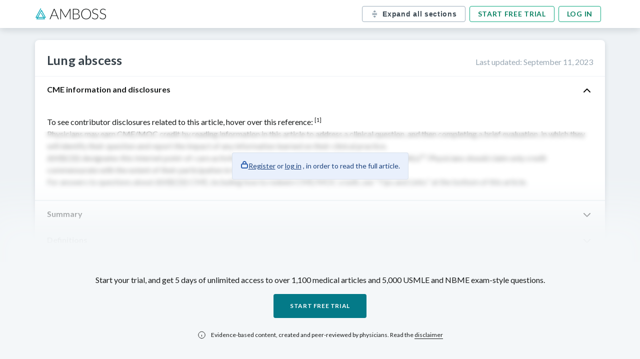

--- FILE ---
content_type: text/html; charset=UTF-8
request_url: https://knowledge.manus.amboss.com/us/knowledge/lung-abscess
body_size: 89406
content:
<!DOCTYPE html><html lang="en"><head><meta charSet="utf-8"/><meta name="viewport" content="width=device-width, initial-scale=1, shrink-to-fit=no" class="jsx-761466051"/><title>Lung abscess<!-- --> - <!-- -->Knowledge<!-- --> @ AMBOSS</title><meta name="description" content="To see contributor disclosures related to this article, hover over this reference: [1]
Physicians may earn CME/MOC credit by reading information in this article to address a clinical question, and ..."/><link rel="canonical" href="https://www.amboss.com/us/knowledge/lung-abscess"/><meta property="og:type" content="website"/><meta property="og:url" content="https://www.amboss.com/us/knowledge/lung-abscess"/><meta property="og:title" content="Lung abscess - Knowledge @ AMBOSS"/><meta property="og:description" content="To see contributor disclosures related to this article, hover over this reference: [1]
Physicians may earn CME/MOC credit by reading information in this article to address a clinical question, and ..."/><meta property="og:image" content="https://manus-media.amboss.com/pa-images/facebook-preview-1.jpg"/><link rel="alternate" href="https://www.amboss.com/us/knowledge/lung-abscess/" hrefLang="x-default"/><link rel="alternate" href="https://www.amboss.com/us/knowledge/lung-abscess/" hrefLang="en"/><script type="application/ld+json">{&quot;@context&quot;:&quot;https://schema.org/&quot;,&quot;@type&quot;:&quot;MedicalWebPage&quot;,&quot;about&quot;:{&quot;@type&quot;:&quot;MedicalCondition&quot;,&quot;name&quot;:&quot;Lung abscess&quot;,&quot;url&quot;:&quot;https://www.amboss.com//us/knowledge/[articleName]/&quot;,&quot;description&quot;:&quot;To see contributor disclosures related to this article, hover over this reference: [1]\nPhysicians may earn CME/MOC credit by reading information in this article to address a clinical question, and ...&quot;,&quot;translation&quot;:&quot;&quot;}}</script><meta name="apple-itunes-app" content="app-id=1169487026, affiliate-data=at=11lSfY&amp;amp;ct=ambosspubliclearningcard, app-argument=https://next.amboss.com/us/article/mI0VWh"/><meta name="next-head-count" content="14"/><meta charSet="UTF-8"/><meta http-equiv="Accept-CH" content="DPR, Viewport-Width, Width"/><link id="favicon" rel="icon" href="https://manus-media.amboss.com/2020/07/favicon-1.png"/><link rel="preload" href="https://knowledge.manus.amboss.com/_next/static/media/4caeef6da8d39a4c-s.p.woff2" as="font" type="font/woff2" crossorigin="anonymous" data-next-font="size-adjust"/><link rel="preload" href="https://knowledge.manus.amboss.com/_next/static/media/55c20a7790588da9-s.p.woff2" as="font" type="font/woff2" crossorigin="anonymous" data-next-font="size-adjust"/><link rel="preload" href="https://knowledge.manus.amboss.com/_next/static/media/6ec89c3f4265bc9b-s.p.woff2" as="font" type="font/woff2" crossorigin="anonymous" data-next-font="size-adjust"/><link rel="preload" href="https://knowledge.manus.amboss.com/_next/static/media/155cae559bbd1a77-s.p.woff2" as="font" type="font/woff2" crossorigin="anonymous" data-next-font="size-adjust"/><link rel="preload" href="https://knowledge.manus.amboss.com/_next/static/media/f1df658da56627d0-s.p.woff2" as="font" type="font/woff2" crossorigin="anonymous" data-next-font="size-adjust"/><link rel="preload" href="https://knowledge.manus.amboss.com/_next/static/media/4de1fea1a954a5b6-s.p.woff2" as="font" type="font/woff2" crossorigin="anonymous" data-next-font="size-adjust"/><link rel="preload" href="https://knowledge.manus.amboss.com/_next/static/media/162938472036e0a8-s.p.woff2" as="font" type="font/woff2" crossorigin="anonymous" data-next-font="size-adjust"/><link rel="preload" href="https://knowledge.manus.amboss.com/_next/static/media/6d664cce900333ee-s.p.woff2" as="font" type="font/woff2" crossorigin="anonymous" data-next-font="size-adjust"/><link rel="preload" href="https://knowledge.manus.amboss.com/_next/static/css/ced76fa4f99f7ebf.css" as="style"/><link rel="stylesheet" href="https://knowledge.manus.amboss.com/_next/static/css/ced76fa4f99f7ebf.css" data-n-g=""/><link rel="preload" href="https://knowledge.manus.amboss.com/_next/static/css/f86eef5b01f262b1.css" as="style"/><link rel="stylesheet" href="https://knowledge.manus.amboss.com/_next/static/css/f86eef5b01f262b1.css" data-n-p=""/><noscript data-n-css=""></noscript><script defer="" nomodule="" src="https://knowledge.manus.amboss.com/_next/static/chunks/polyfills-78c92fac7aa8fdd8.js"></script><script src="https://knowledge.manus.amboss.com/_next/static/chunks/webpack-269616d03c8d88da.js" defer=""></script><script src="https://knowledge.manus.amboss.com/_next/static/chunks/framework-595285267b5e2c7d.js" defer=""></script><script src="https://knowledge.manus.amboss.com/_next/static/chunks/main-fc7085eb9abb7aa4.js" defer=""></script><script src="https://knowledge.manus.amboss.com/_next/static/chunks/pages/_app-50b8f7e5c999fcf0.js" defer=""></script><script src="https://knowledge.manus.amboss.com/_next/static/chunks/664-339c0d1773136295.js" defer=""></script><script src="https://knowledge.manus.amboss.com/_next/static/chunks/928-02a718a4bd8813be.js" defer=""></script><script src="https://knowledge.manus.amboss.com/_next/static/chunks/595-2e113a56d9ec731a.js" defer=""></script><script src="https://knowledge.manus.amboss.com/_next/static/chunks/938-31c4b53695b65480.js" defer=""></script><script src="https://knowledge.manus.amboss.com/_next/static/chunks/761-465a63d4fa86707a.js" defer=""></script><script src="https://knowledge.manus.amboss.com/_next/static/chunks/pages/us/knowledge/%5BarticleName%5D-be3ebb1e10e2759d.js" defer=""></script><script src="https://knowledge.manus.amboss.com/_next/static/y-Woh3omb6QJ2D9FIShIr/_buildManifest.js" defer=""></script><script src="https://knowledge.manus.amboss.com/_next/static/y-Woh3omb6QJ2D9FIShIr/_ssgManifest.js" defer=""></script><style id="__jsx-761466051">html{font-family:'__Lato_566192', '__Lato_Fallback_566192'}</style></head><body><div id="__next"><header class="header_HeaderStickyWrapper___QPp5"><div class="header_article-navbar__00HQ7"><div class="header_navbar-container__DNqgn"><a class="header_logo__RW0M7" href="https://www.amboss.com"><img alt="ambossIcon" id="amboss-icon" title="Amboss Icon" loading="lazy" width="143" height="24" decoding="async" data-nimg="1" class="header_display-none-s__H_QpE" style="color:transparent" src="https://manus-media.amboss.com/2020/07/amboss-icon.svg"/><img alt="ambossIcon" title="Amboss Icon" loading="lazy" width="21" height="23" decoding="async" data-nimg="1" class="header_display-none-l__sVXIw" style="color:transparent" src="https://knowledge.manus.amboss.com//_next/static/media/ambossMobileLogo.f21d813f.svg"/></a><div class="header_buttonContainer__LkEul"><button type="button" data-testid="all-sections-toggler" class="header_toggle-sections-btn__QlaK0"><svg width="17" height="16" viewBox="0 0 17 16" fill="none" xmlns="http://www.w3.org/2000/svg"><path d="M11.2841 12.7236C11.0601 12.4323 10.6428 12.3763 10.3494 12.5996L9.42144 13.3116V11.9963C9.42144 11.6276 9.12278 11.3296 8.75478 11.3296C8.38678 11.3296 8.08811 11.6276 8.08811 11.9963V13.3116L7.16011 12.5996C6.86878 12.377 6.45011 12.4316 6.22611 12.7236C6.00211 13.0156 6.05678 13.4336 6.34944 13.6583L8.34944 15.1923C8.37811 15.2143 8.41211 15.2256 8.44344 15.2423C8.46878 15.2563 8.49078 15.2716 8.51744 15.2816C8.59411 15.3116 8.67411 15.3296 8.75478 15.3296C8.83544 15.3296 8.91544 15.3116 8.99211 15.2816C9.01878 15.2716 9.04078 15.2563 9.06611 15.2423C9.09744 15.2256 9.13144 15.2143 9.16011 15.1923L11.1601 13.6583C11.4528 13.4336 11.5081 13.0156 11.2841 12.7236ZM11.1604 2.33402L9.16044 0.800687C9.13178 0.778687 9.09844 0.767354 9.06711 0.750687C9.04178 0.736687 9.01911 0.721354 8.99178 0.710687C8.83844 0.65202 8.67111 0.65202 8.51778 0.710687C8.49111 0.721354 8.46778 0.736687 8.44244 0.750687C8.41111 0.767354 8.37778 0.778687 8.34911 0.800687L6.34911 2.33402C6.05711 2.55802 6.00178 2.97669 6.22578 3.26869C6.44978 3.56069 6.86911 3.61602 7.16044 3.39202L8.08844 2.68069V3.99602C8.08844 4.36402 8.38644 4.66269 8.75511 4.66269C9.12311 4.66269 9.42178 4.36402 9.42178 3.99602V2.68069L10.3491 3.39202C10.4704 3.48469 10.6131 3.52935 10.7544 3.52935C10.9544 3.52935 11.1524 3.44002 11.2844 3.26869C11.5078 2.97669 11.4524 2.55802 11.1604 2.33402ZM13.4215 7.32942H4.08818C3.72018 7.32942 3.42151 7.03075 3.42151 6.66275C3.42151 6.29475 3.72018 5.99609 4.08818 5.99609H13.4215C13.7902 5.99609 14.0882 6.29475 14.0882 6.66275C14.0882 7.03075 13.7902 7.32942 13.4215 7.32942ZM13.4215 9.99642H4.08818C3.72018 9.99642 3.42151 9.69842 3.42151 9.32975C3.42151 8.96109 3.72018 8.66309 4.08818 8.66309H13.4215C13.7902 8.66309 14.0882 8.96109 14.0882 9.32975C14.0882 9.69842 13.7902 9.99642 13.4215 9.99642Z" fill="#7B8E9D"></path></svg><p>Expand all sections</p></button><div class="header_auth-buttons__JsCTp"><a href="https://www.amboss.com/us/account/register?nextLink=%2Farticle%2FmI0VWh">Start free trial</a><a class="header_display-none-xs__fpdsB" href="https://www.amboss.com/us/account/login?nextLink=%2Farticle%2FmI0VWh">Log in</a></div></div></div></div></header><main class="article-main"><div class="article_Layout__U_N4z"><div class="article_Layout_Article__vuzLf"><div id="article-us" class="article_public-article__4PvlC modal-wrapper"><div class="article_article-header__puD2J"><div><h1>Lung abscess</h1></div><div class="article_updated-at__cy9ZJ">Last updated<!-- -->: <!-- -->September 11, 2023</div></div><div id="article-content"><div class="blured"><h2 class="Section_title__qHgJp">CME information and disclosures<img alt="toggle arrow icon" loading="lazy" width="24" height="24" decoding="async" data-nimg="1" class="Section_toggle-icon__S0ckl" style="color:transparent" src="https://manus-media.amboss.com/icons/chevron_up.svg"/></h2><section id="mwWVjn0" data-sectionid="mwWVjn0" class="Section_section__yffnX"><div data-testid="article-section-content"><p>To see contributor disclosures related to this article, hover over this reference: <sup data-category="reference" data-tip="hRWc5O0" data-page="" data-ref-index="1">[1]</sup></p>
<p>Physicians may earn CME/MOC credit by reading information in this article to address a clinical question, and then completing a brief evaluation, in which they will identify their question and report the impact of any information learned on their clinical practice.</p>
<p><a data-phrasegroup-id="d4coRc0" data-category="bonus" class="api dictionary" data-content="[base64]" id="La552a350573dbdd6206810e52520261b" data-source="La552a350573dbdd6206810e52520261b" data-tip="d4coRc0">AMBOSS</a> designates this Internet point-of-care activity for a maximum of 0.5<span class="scientific-name"> <a data-phrasegroup-id="MxcMCe0" data-category="bonus" class="api dictionary" data-content="[base64]" id="L3c29cdb72685036e523fc8ab2e95fd30" data-source="L3c29cdb72685036e523fc8ab2e95fd30" data-tip="MxcMCe0">AMA</a> <a data-phrasegroup-id="BsczCd0" data-category="bonus" class="api dictionary" data-content="[base64]" id="L0f74f0217a08a7bdd909c3b7c2ede90a" data-source="L0f74f0217a08a7bdd909c3b7c2ede90a" data-tip="BsczCd0">PRA</a> Category 1 Credit(s)</span>™. Physicians should claim only credit commensurate with the extent of their participation in the activity.</p>
<p>For answers to questions about <a data-phrasegroup-id="d4coRc0" data-category="bonus" class="api dictionary" data-content="[base64]" id="L7a24f057a9ce3e6f2ffc837e5611215e" data-source="L7a24f057a9ce3e6f2ffc837e5611215e" data-tip="d4coRc0">AMBOSS</a> CME, including how to redeem CME/MOC credit, see “Tips and Links” at the bottom of this article.</p>
</div><div class="styles_blurryOverlay__6qmlb"><div class="styles_callout___md56"><img alt="Icon of a lock" loading="lazy" width="16" height="16" decoding="async" data-nimg="1" style="color:transparent" src="https://knowledge.manus.amboss.com//_next/static/media/lock.14289e95.svg"/><p><a role="button" href="https://www.amboss.com/us/account/register">Register</a> <!-- -->or<!-- --> <a role="button" href="https://www.amboss.com/us/account/login">log in</a> <!-- -->, in order to read the full article.</p></div></div></section></div><div class="blured"><h2 class="Section_title__qHgJp Section_collapsed__Pi_QU">Summary<img alt="toggle arrow icon" loading="lazy" width="24" height="24" decoding="async" data-nimg="1" class="Section_toggle-icon__S0ckl" style="color:transparent" src="https://manus-media.amboss.com/icons/chevron_up.svg"/></h2><section id="Kj1UYS0" data-sectionid="Kj1UYS0" class="Section_section__yffnX"><div data-testid="article-section-content"><p>A <a href="/us/knowledge/Airways_and_lungs#Z5a964768554f93e7967999032fda236f" data-category="link" id="L56cbf70aed53f2d33dfc201eadd689f9" data-lxid="ap0QLS">lung</a> <a data-tip="yVbdCs" id="L2d526979e1d5dc7e501ffe1df15786bb" data-category="link" href="/us/knowledge/Local_inflammatory_responses#Zc5e4bc5f6a9a7188f4806603b26e8234" data-lxid="aq0QCS">abscess</a> is a collection of <a data-tip="vIYAeq" id="L0f56ce252f1861da8ffbffda02680b80" data-category="link" href="/us/knowledge/Skin_and_soft_tissue_infections#Zfdfb82d83e675513c49619bc646fd20c" data-lxid="qh0CUf">pus</a> within the <a id="La7f19f1852ca4a1d14245eb0e7e871d0" data-category="link" href="/us/knowledge/Airways_and_lungs#Zbc4e2cd5b038bc04fba483dc59b22270" data-lxid="ap0QLS">lung parenchyma</a>. While <a data-tip="xSaEb4" id="L45a0434432aa94ace9b48af99c755fb3" data-category="link" href="/us/knowledge/Pneumonia#Z351264651d762713a247d997f6eae551" data-lxid="mh0Vef">aspiration</a> of oropharyngeal secretions is the most common cause, <a href="/us/knowledge/Airways_and_lungs#Z5a964768554f93e7967999032fda236f" data-category="link" id="Lca9f78b4519a0a2eb604f16dc9ac4754" data-lxid="ap0QLS">lung</a> <a data-tip="yVbdCs" id="Lc1b322341b42c10afd0116e24513174c" data-category="link" href="/us/knowledge/Local_inflammatory_responses#Zc5e4bc5f6a9a7188f4806603b26e8234" data-lxid="aq0QCS">abscesses</a> can also occur secondary to bronchial obstruction (e.g., <a data-tip="OHXIqz" id="L175329bc232b8cdca7501edeedafd539" data-category="link" href="/us/knowledge/General_oncology#Z8c3bce39ca977e0f872b6d9fb3be8cfb" data-lxid="WM0Png">malignancy</a>, <a data-tip="0o0e0S" href="/us/knowledge/Foreign_body_aspiration#Z25780194564b89eb52c5689daa6f3ee9" data-category="link" id="Le29b5992abd797411efac4554d1d4499" data-lxid="K50UOg">foreign body aspiration</a>), hematogenous spread (e.g., <a data-tip="Tk06MT" href="/us/knowledge/Infective_endocarditis#Z9efab4f3e29d03e69d33b3e998efdc9f" data-category="link" id="Lda3afa933e660b792dadc3a32a683c91" data-lxid="CS0qbf">infectious endocarditis</a>, IV drug use), contiguous spread (e.g., <a data-tip="3ebSAs" href="/us/knowledge/Pyogenic_liver_abscess#Z788a2a21048346d74a8bba1dfdff33c5" data-category="link" id="L136fbc9463d69bd161f5b639234a49ef" data-lxid="8L0Ozg">liver abscess</a>), and as a complication of <a data-phrasegroup-id="Z61Zj30" data-category="bonus" class="api dictionary" data-content="[base64]" id="L6bdc3dd476f8b91dee5673f05539a15e" data-source="L6bdc3dd476f8b91dee5673f05539a15e" data-tip="Z61Zj30">necrotizing pneumonia</a>. The most common causative pathogens are <a data-tip="Nfc-mb0" id="La39c9fa415872ee1b206ce54bb05f7d2" data-category="link" href="/us/knowledge/General_bacteriology#Z797596b773ed288982c15620ebac3f4b" data-lxid="In0Yug">anaerobic bacteria</a>, although <a id="L82b4a9f39c54fd5af0e9fc4bcb10a81e" data-category="link" href="/us/knowledge/General_bacteriology#Z283c37a41923d81ba4a108feacbe5a3f" data-lxid="In0Yug">aerobic bacteria</a> and, in rare cases, fungi and <a data-phrasegroup-id="VjdGzp0" data-category="bonus" class="api dictionary" data-content="[base64]" id="L78fd8b6e128aa6432f99513730e69a89" data-source="L78fd8b6e128aa6432f99513730e69a89" data-tip="VjdGzp0">parasites</a> can also cause <a href="/us/knowledge/Airways_and_lungs#Z5a964768554f93e7967999032fda236f" data-category="link" id="L61b2aa3cfd3d2d298d2a22cff8ad109a" data-lxid="ap0QLS">lung</a> <a data-tip="yVbdCs" id="Lc0e53b37e297d011d3c4ed66c321b56a" data-category="link" href="/us/knowledge/Local_inflammatory_responses#Zc5e4bc5f6a9a7188f4806603b26e8234" data-lxid="aq0QCS">abscesses</a>. Typical symptoms of a <a data-phrasegroup-id="lNXvYA" data-category="bonus" class="api dictionary" data-content="[base64]" id="L462bfbb2b1b27e3b4aec24e73bacb518" data-source="L462bfbb2b1b27e3b4aec24e73bacb518" data-tip="lNXvYA">pyogenic</a> <a href="/us/knowledge/Airways_and_lungs#Z5a964768554f93e7967999032fda236f" data-category="link" id="Ld554b7e864e69fcd9d74d10946d428c4" data-lxid="ap0QLS">lung</a> <a data-tip="yVbdCs" id="Lddca6dddcaf3509f1b623a39d66c0628" data-category="link" href="/us/knowledge/Local_inflammatory_responses#Zc5e4bc5f6a9a7188f4806603b26e8234" data-lxid="aq0QCS">abscess</a> include <a data-tip="CL0q-g" href="/us/knowledge/Fever#Za5de83449ff6a749e6c1348b93b1f3b1" data-category="link" id="L4c4463a062ba75ae9d9aa46e9a34078d" data-lxid="j50_Pg">fever</a> and <a href="/us/knowledge/Cough#Z53178f74af701c6933574f4f111d6391" data-category="link" id="L6cb331b4f28bc57f0b00c5d5f5675892" data-lxid="3L0Sxg">cough</a> with production of foul-smelling <a data-tip="oaY0ln" id="L6b1b985f4c4f339372601ae4659c6c48" data-category="link" href="/us/knowledge/Pulmonary_examination#Z893a8c8ecb23b11a8df0179f03b62956" data-lxid="tl0XAT">sputum</a>; they may take weeks or months to develop and may initially be attributed to <a data-tip="rk0f6T" href="/us/knowledge/Pneumonia#Z36f83311c3582932defdae7a73e5730b" data-category="link" id="L4d28f63415826cb1e9915cc6d23a9adc" data-lxid="mh0Vef">pneumonia</a> or <a id="Ld97aa7afe61875c451d1c7130cba438f" data-category="link" href="/us/knowledge/Tuberculosis#Z8d8e1c92e0a766df71533140bed7d57d" data-lxid="5h0ief">pulmonary tuberculosis</a>. <a href="/us/knowledge/Airways_and_lungs#Z5a964768554f93e7967999032fda236f" data-category="link" id="L4679256f1cd7bed56612c4464bd170ca" data-lxid="ap0QLS">Lung</a> <a data-tip="yVbdCs" id="L6c36e4611de33a135ea61a15936b2377" data-category="link" href="/us/knowledge/Local_inflammatory_responses#Zc5e4bc5f6a9a7188f4806603b26e8234" data-lxid="aq0QCS">abscesses</a> typically appear as spherical intraparenchymal cavitary lesions with an <a data-phrasegroup-id="gwcFRe0" data-category="bonus" class="api dictionary" data-content="[base64]" id="L216f2488f8950b23c5b9856593fef758" data-source="L216f2488f8950b23c5b9856593fef758" data-tip="gwcFRe0">air-fluid level</a> on chest imaging. Chest CT is useful for detecting smaller <a data-tip="yVbdCs" id="L2e29824c55c483353920db0881b7fab9" data-category="link" href="/us/knowledge/Local_inflammatory_responses#Zc5e4bc5f6a9a7188f4806603b26e8234" data-lxid="aq0QCS">abscesses</a> as well as differentiating <a data-tip="yVbdCs" id="L46bc668d33a51593dff2c2c16247e41f" data-category="link" href="/us/knowledge/Local_inflammatory_responses#Zc5e4bc5f6a9a7188f4806603b26e8234" data-lxid="aq0QCS">abscesses</a> from other cavitary pulmonary lesions. <span class="linksuggest"><a id="L0c4b315dcb482042e63902b95f347dbf" data-category="link" href="/us/knowledge/Lung_abscess#Zf451cbd5432417062d6ed1f2115ce318" data-lxid="mI0VWh">Empiric antibiotic therapy for pyogenic lung abscesses</a></span> should be started immediately after obtaining relevant cultures and continued for several weeks. Occasionally, percutaneous or <a data-phrasegroup-id="icbJXs" data-category="bonus" class="api dictionary" data-content="[base64]" id="Lba4886d33ed9acba7d919fa47b487ce2" data-source="Lba4886d33ed9acba7d919fa47b487ce2" data-tip="icbJXs">bronchoscopic</a> drainage or surgical resection is required. The underlying cause should be evaluated for and treated in all patients.</p></div><div class="styles_blurryOverlay__6qmlb"><div class="styles_callout___md56"><img alt="Icon of a lock" loading="lazy" width="16" height="16" decoding="async" data-nimg="1" style="color:transparent" src="https://knowledge.manus.amboss.com//_next/static/media/lock.14289e95.svg"/><p><a role="button" href="https://www.amboss.com/us/account/register">Register</a> <!-- -->or<!-- --> <a role="button" href="https://www.amboss.com/us/account/login">log in</a> <!-- -->, in order to read the full article.</p></div></div></section></div><div class="blured"><h2 class="Section_title__qHgJp Section_collapsed__Pi_QU">Definitions<img alt="toggle arrow icon" loading="lazy" width="24" height="24" decoding="async" data-nimg="1" class="Section_toggle-icon__S0ckl" style="color:transparent" src="https://manus-media.amboss.com/icons/chevron_up.svg"/></h2><section id="6j1jYS0" data-sectionid="6j1jYS0" class="Section_section__yffnX"><div data-testid="article-section-content"><ul>
<li>
<span class="step-2-imppact2 imppact2 usmle-gs-imppact2 step-2-condensed"><span class="step-1-imppact2 usmle-gs-imppact2 step-1-condensed"><span class="leitwort"><a href="/us/knowledge/Airways_and_lungs#Z5a964768554f93e7967999032fda236f" data-category="link" id="L7dfbfbb411c206bdfca20012ed4b550e" data-lxid="ap0QLS"><span data-category="highlight" class="js-relevance-term step-1-imppact0 step-2-imppact0 imppact0 usmle-gs-imppact0" data-qxids="MBVMYC0;Rk1lnS0;rcafdj;">Lung</span></a><span data-category="highlight" class="js-relevance-term step-1-imppact0 step-2-imppact0 imppact0 usmle-gs-imppact0" data-qxids="MBVMYC0;Rk1lnS0;rcafdj;"> </span><a data-tip="yVbdCs" id="L78e2c564e3032a9517f08dd2c63b06cc" data-category="link" href="/us/knowledge/Local_inflammatory_responses#Zc5e4bc5f6a9a7188f4806603b26e8234" data-lxid="aq0QCS"><span data-category="highlight" class="js-relevance-term step-1-imppact0 step-2-imppact0 imppact0 usmle-gs-imppact0" data-qxids="MBVMYC0;Rk1lnS0;rcafdj;">abscess</span></a></span><span data-category="highlight" class="js-relevance-term step-1-imppact0 step-2-imppact0 imppact0 usmle-gs-imppact0" data-qxids="MBVMYC0;Rk1lnS0;rcafdj;">: a localized collection of </span><a data-tip="vIYAeq" id="L97b309ce1e206587338fcb1bf46ffabc" data-category="link" href="/us/knowledge/Skin_and_soft_tissue_infections#Zfdfb82d83e675513c49619bc646fd20c" data-lxid="qh0CUf"><span data-category="highlight" class="js-relevance-term step-1-imppact0 step-2-imppact0 imppact0 usmle-gs-imppact0" data-qxids="MBVMYC0;Rk1lnS0;rcafdj;">pus</span></a><span data-category="highlight" class="js-relevance-term step-1-imppact0 step-2-imppact0 imppact0 usmle-gs-imppact0" data-qxids="MBVMYC0;Rk1lnS0;rcafdj;"> and </span><a data-tip="O8aI5m" id="L773c9baa47653747a2953a1232bfbdd2" data-category="link" href="/us/knowledge/Cellular_changes_and_adaptive_responses#Z28b2cd3d009fe208ee54280c99b41b38" data-lxid="VP0GdT"><span data-category="highlight" class="js-relevance-term step-1-imppact0 step-2-imppact0 imppact0 usmle-gs-imppact0" data-qxids="MBVMYC0;Rk1lnS0;rcafdj;">necrotic</span></a><span data-category="highlight" class="js-relevance-term step-1-imppact0 step-2-imppact0 imppact0 usmle-gs-imppact0" data-qxids="MBVMYC0;Rk1lnS0;rcafdj;"> tissue within </span><a id="Le35b0d1656a926c55719ee426e06db3a" data-category="link" href="/us/knowledge/Airways_and_lungs#Zbc4e2cd5b038bc04fba483dc59b22270" data-lxid="ap0QLS"><span data-category="highlight" class="js-relevance-term step-1-imppact0 step-2-imppact0 imppact0 usmle-gs-imppact0" data-qxids="MBVMYC0;Rk1lnS0;rcafdj;">lung parenchyma</span></a><span data-category="highlight" class="js-relevance-term step-1-imppact0 step-2-imppact0 imppact0 usmle-gs-imppact0" data-qxids="MBVMYC0;Rk1lnS0;rcafdj;"> caused by microbial infection</span></span></span><span class="condensed-hidden"> </span><span class="condensed-hidden"><span class="api explanation" data-category="bonus" data-content="[base64]" id="E198ccc556d17bc52c68eff4b9b29f040" data-tip=" "></span></span>
</li>
<li class="condensed-hidden">
<span class="leitwort">Primary <a href="/us/knowledge/Airways_and_lungs#Z5a964768554f93e7967999032fda236f" data-category="link" id="L73c0a8e18ca9e8a52794a2c1043189c7" data-lxid="ap0QLS">lung</a> <a data-tip="yVbdCs" id="La47179433328fc2f277dddae1d1e8a27" data-category="link" href="/us/knowledge/Local_inflammatory_responses#Zc5e4bc5f6a9a7188f4806603b26e8234" data-lxid="aq0QCS">abscess</a></span>: <a data-tip="yVbdCs" id="L7dedf1e4393c1e76608bc3ef8a51c5ad" data-category="link" href="/us/knowledge/Local_inflammatory_responses#Zc5e4bc5f6a9a7188f4806603b26e8234" data-lxid="aq0QCS">abscess</a> in normal <a id="Ld398a419af623bf35a9e1ac5c32526f3" data-category="link" href="/us/knowledge/Airways_and_lungs#Zbc4e2cd5b038bc04fba483dc59b22270" data-lxid="ap0QLS">lung parenchyma</a>, typically due to <a data-tip="xSaEb4" id="Ld01807c0f3a18f5809aef03013ee5883" data-category="link" href="/us/knowledge/Pneumonia#Z351264651d762713a247d997f6eae551" data-lxid="mh0Vef">aspiration</a> (<span class="nowrap">∼ 80%</span>)</li>
<li class="condensed-hidden">
<span class="leitwort">Secondary <a href="/us/knowledge/Airways_and_lungs#Z5a964768554f93e7967999032fda236f" data-category="link" id="L9662bcfded2a9314b4fb11ac9eb6b13c" data-lxid="ap0QLS">lung</a> <a data-tip="yVbdCs" id="L719c2d829e84411a32a3bff4258c7b57" data-category="link" href="/us/knowledge/Local_inflammatory_responses#Zc5e4bc5f6a9a7188f4806603b26e8234" data-lxid="aq0QCS">abscess</a></span>: <a data-tip="yVbdCs" id="L3f206186c530f4a6ca1c37955ccaa2c4" data-category="link" href="/us/knowledge/Local_inflammatory_responses#Zc5e4bc5f6a9a7188f4806603b26e8234" data-lxid="aq0QCS">abscess</a> in a patient with <a data-tip="P2YW3o" id="Led5a84c24a728c6957fb418c08986ff8" data-category="link" href="/us/knowledge/Adaptive_immune_system#Z1af19ecc772907dd339670b5fb0e8b51" data-lxid="x50Emg">immunocompromise</a> or preexisting disease (e.g., <a href="/us/knowledge/Airways_and_lungs#Z5a964768554f93e7967999032fda236f" data-category="link" id="L6ee619fc1db5afa7a21aa5362e03029d" data-lxid="ap0QLS">lung</a> <a data-tip="kXcmya0" id="L7b84fb7b29046ad0740d352293953660" data-category="link" href="/us/knowledge/General_oncology#Za6c03f509be1b3d9dfdc8402fad24824" data-lxid="WM0Png">neoplasm</a>), or due to hematogenous spread (e.g., <a data-tip="2PbTVF" id="L480364908768cb0a21475322a2abec78" data-category="link" href="/us/knowledge/Infective_endocarditis#Z28a006b0e09248cd08b091def8277f04" data-lxid="CS0qbf">septic emboli</a>, IV drug use)</li>
</ul>
<p class="condensed-hidden"><span class="unwichtig">Reference: <sup data-category="reference" data-tip="kIYm1q" data-page="" data-ref-index="2">[2]</sup> </span></p>
</div><div class="styles_blurryOverlay__6qmlb"><div class="styles_callout___md56"><img alt="Icon of a lock" loading="lazy" width="16" height="16" decoding="async" data-nimg="1" style="color:transparent" src="https://knowledge.manus.amboss.com//_next/static/media/lock.14289e95.svg"/><p><a role="button" href="https://www.amboss.com/us/account/register">Register</a> <!-- -->or<!-- --> <a role="button" href="https://www.amboss.com/us/account/login">log in</a> <!-- -->, in order to read the full article.</p></div></div></section></div><div class="blured"><h2 class="Section_title__qHgJp Section_collapsed__Pi_QU">Etiology<img alt="toggle arrow icon" loading="lazy" width="24" height="24" decoding="async" data-nimg="1" class="Section_toggle-icon__S0ckl" style="color:transparent" src="https://manus-media.amboss.com/icons/chevron_up.svg"/></h2><section id="UP1bVS0" data-sectionid="UP1bVS0" class="Section_section__yffnX"><div data-testid="article-section-content"><h2 id="Y745aa4db888d9d0cc6f672e84bf8652f" class="condensed-hidden-step2">Causative pathogens <sup data-category="reference" data-tip="kIYm1q" data-page="" data-ref-index="2">[2]</sup><sup data-category="reference" data-tip="XVY9GL" data-page="" data-ref-index="3">[3]</sup><sup data-category="reference" data-tip="LYcwpa0" data-page="217–221" data-ref-index="4">[4]</sup>
</h2>
<ul class="condensed-hidden-step2">
<li>
<span class="leitwort">Bacterial (<a data-phrasegroup-id="lNXvYA" data-category="bonus" class="api dictionary" data-content="[base64]" id="L122eb49024276e70d6287f96a7dc0794" data-source="L122eb49024276e70d6287f96a7dc0794" data-tip="lNXvYA">pyogenic</a> <a href="/us/knowledge/Airways_and_lungs#Z5a964768554f93e7967999032fda236f" data-category="link" id="L3f9e141aca855e62147d30a5c1e8b119" data-lxid="ap0QLS">lung</a> <a data-tip="yVbdCs" id="L7263884c677026344481ef7f8398d975" data-category="link" href="/us/knowledge/Local_inflammatory_responses#Zc5e4bc5f6a9a7188f4806603b26e8234" data-lxid="aq0QCS">abscess</a>)</span><ul>
<li><span class="step-1-imppact2 usmle-gs-imppact2 step-1-condensed"><span data-category="highlight" class="js-relevance-term step-1-imppact0 step-2-imppact0 imppact0 usmle-gs-imppact0" data-qxids="I_dYps0;docoaW0;VjXGzB;Fkagpk;">Most commonly caused by </span><a data-tip="Nfc-mb0" id="L1ba1cd37fc737e5f5868cdce737abcd2" data-category="link" href="/us/knowledge/General_bacteriology#Z797596b773ed288982c15620ebac3f4b" data-lxid="In0Yug"><span data-category="highlight" class="js-relevance-term step-1-imppact0 step-2-imppact0 imppact0 usmle-gs-imppact0" data-qxids="I_dYps0;docoaW0;VjXGzB;Fkagpk;">anaerobic bacteria</span></a><span data-category="highlight" class="js-relevance-term step-1-imppact0 step-2-imppact0 imppact0 usmle-gs-imppact0" data-qxids="I_dYps0;docoaW0;VjXGzB;Fkagpk;"> that colonize the </span><a data-tip="VtXGc-" href="/us/knowledge/Oral_cavity#Z6bfb02b76ad8bed2bec95a2282c9cae6" data-category="link" id="L036fc490d717b2eb91134841c0c32323" data-lxid="jp0_6S"><span data-category="highlight" class="js-relevance-term step-1-imppact0 step-2-imppact0 imppact0 usmle-gs-imppact0" data-qxids="I_dYps0;docoaW0;VjXGzB;Fkagpk;">oral cavity</span></a> (e.g., <span class="scientific-name"><a data-tip="xQYEyK" id="L08c19c98b0b8bebb8e6e0138826d3661" data-category="link" href="/us/knowledge/Bacteria_overview#Z94d1ce47154d893b4b762184e6569805" data-lxid="Sn0ysg">Peptostreptococcus</a> </span>spp<span class="scientific-name">., <a data-phrasegroup-id="7Qc4xX0" data-category="bonus" class="api dictionary" data-content="[base64]" id="L9ca97bdb882dc237bc13b59f1ba72b50" data-source="L9ca97bdb882dc237bc13b59f1ba72b50" data-tip="7Qc4xX0">Prevotella</a> </span>spp.<span class="scientific-name">, <a data-tip="gPYFV6" id="Lfdccd3442dbee589dcf8e8fe82d6ad6c" data-category="link" href="/us/knowledge/Bacteria_overview#Z1f69f5ca400c3c9e314b18895af83f95" data-lxid="Sn0ysg">Bacteroides</a> </span>spp.<span class="scientific-name">, <a data-tip="TPY6V6" id="Lfc9efd035529a43c16522f459e043a83" data-category="link" href="/us/knowledge/Bacteria_overview#Z66bc1b2f4a3a532b52aa1456379a9c2e" data-lxid="Sn0ysg">Fusobacterium</a></span> spp.)</span></li>
<li>Less commonly caused by <a id="L2df84733510e24ecfbab7eea5e2c429d" data-category="link" href="/us/knowledge/General_bacteriology#Z283c37a41923d81ba4a108feacbe5a3f" data-lxid="In0Yug">aerobic bacteria</a>, such as:<ul>
<li class="condensed-hidden">
<a data-tip="bMYHMp" id="Lba79f051d1ac84474dc1602d7e85e65a" data-category="link" href="/us/knowledge/General_bacteriology#Zecb732a322e718de43f569dd36038936" data-lxid="In0Yug">Microaerophilic</a> <a data-tip="FQYgBK" id="L92922abb6ce0fa251178cdd530567039" data-category="link" href="/us/knowledge/Bacteria_overview#Zc55380d620c82ec8d6a1edfc63b9bfbf" data-lxid="Sn0ysg">streptococci</a> and <a data-tip="vQYABK" id="L947e42ad6da79cdfc6423f0a90cab307" data-category="link" href="/us/knowledge/Bacteria_overview#Z9c5f2d2170252e25abf46cf23b72e2f9" data-lxid="Sn0ysg">viridans streptococci</a> in polymicrobial <a href="/us/knowledge/Airways_and_lungs#Z5a964768554f93e7967999032fda236f" data-category="link" id="L55fe14e879df22901f991e0a3edf08fc" data-lxid="ap0QLS">lung</a> <a data-tip="yVbdCs" id="L1ae098ac78aede72818640012506dae4" data-category="link" href="/us/knowledge/Local_inflammatory_responses#Zc5e4bc5f6a9a7188f4806603b26e8234" data-lxid="aq0QCS">abscesses</a>
</li>
<li>
<span class="step-1-imppact2 usmle-gs-imppact2 step-1-condensed"><span class="wichtig"><span class="nowrap"><span class="scientific-name"><a data-tip="sQYtxK" id="L34391d2eeff2ec2363b9e1d8cdce1ed0" data-category="link" href="/us/knowledge/Staphylococcal_diseases#Zaf074edfb4940be0ed1d4fcfc4ea0dee" data-lxid="Vl0GDT"><span data-category="highlight" class="js-relevance-term step-1-imppact0 step-2-imppact0 imppact0 usmle-gs-imppact0" data-qxids="MBVMYC0;Rk1lnS0;rcafdj;">Staphylococcus aureus</span></a></span></span></span></span><span class="condensed-hidden">, </span><span class="scientific-name condensed-hidden"><a data-tip="EjY8X6" id="L61f0b8efbbf485a561709525d9e035d9" data-category="link" href="/us/knowledge/Bacteria_overview#Z2a357e93c15a13d084551f40a14db6a2" data-lxid="Sn0ysg">Klebsiella pneumoniae</a></span><span class="condensed-hidden">, </span><span class="scientific-name condensed-hidden"><a data-tip="ePYxd6" id="Ldfbde6d02c53c465b1d9478b94aca99a" data-category="link" href="/us/knowledge/Bacteria_overview#Z33c273a24153e06aeb9c13e648e8eaf1" data-lxid="Sn0ysg">Pseudomonas aeruginosa</a></span><span class="condensed-hidden">, </span><a data-tip="wQYhyK" id="Lc5c8534489b71ee0d60601a6633a1305" data-category="link" href="/us/knowledge/Bacteria_overview#Z9f6c2592249245985f57238ca4236807" data-lxid="Sn0ysg">group A Streptococcus</a><span class="condensed-hidden">, </span><span class="scientific-name condensed-hidden"><a data-tip="FmXghA" id="Lfb9515747180b5b8041e001fe2d7846c" data-category="link" href="/us/knowledge/Bacteria_overview#Zaa77cc3f98e2c468e52a8f177918a95d" data-lxid="Sn0ysg">Streptococcus anginosus</a></span><span class="condensed-hidden">, or </span><span class="scientific-name condensed-hidden"><a data-tip="QjYuZ6" id="L4f60946222974e1b0c036f5dd7bbfb38" data-category="link" href="/us/knowledge/Bacteria_overview#Z8d813bf4023e52624f82d4a4a4b2b3b4" data-lxid="Sn0ysg">Haemophilus influenzae</a></span><span class="condensed-hidden"> in </span><span data-category="highlight" class="js-relevance-term step-1-imppact0 step-2-imppact0 imppact0 usmle-gs-imppact0 condensed-hidden" data-qxids="MBVMYC0;Rk1lnS0;rcafdj;">monomicrobial </span><a href="/us/knowledge/Airways_and_lungs#Z5a964768554f93e7967999032fda236f" data-category="link" id="L72cc29cecd9b3052fb9629de06ab4211" data-lxid="ap0QLS"><span data-category="highlight" class="js-relevance-term step-1-imppact0 step-2-imppact0 imppact0 usmle-gs-imppact0" data-qxids="MBVMYC0;Rk1lnS0;rcafdj;">lung</span></a><span data-category="highlight" class="js-relevance-term step-1-imppact0 step-2-imppact0 imppact0 usmle-gs-imppact0 condensed-hidden" data-qxids="MBVMYC0;Rk1lnS0;rcafdj;"> </span><a data-tip="yVbdCs" id="Ld7376c979949ab3c6bd1933a065d7b6e" data-category="link" href="/us/knowledge/Local_inflammatory_responses#Zc5e4bc5f6a9a7188f4806603b26e8234" data-lxid="aq0QCS"><span data-category="highlight" class="js-relevance-term step-1-imppact0 step-2-imppact0 imppact0 usmle-gs-imppact0" data-qxids="MBVMYC0;Rk1lnS0;rcafdj;">abscesses</span></a>
</li>
</ul>
</li>
</ul>
</li>
<li class="condensed-hidden">
<span class="leitwort">Parasitic</span>: e.g., <span class="scientific-name"><a data-tip="TkY6M6" id="L0349e4cca8eed12cb2eda017d838bc75" data-category="link" href="/us/knowledge/Amebiasis#Z4001b357f1b712e83d6027a4dfa5731b" data-lxid="6f0jM2">Entamoeba histolytica</a></span> and <span class="scientific-name"><a data-tip="GFcBjV0" id="L8561b8a040ca35ebc59421b71b13f6ed" data-category="link" href="/us/knowledge/Helminth_infections#Zfc10dc9e1153a31f3b8848bd524382d9" data-lxid="Ff0gL2">Paragonimus westermani</a> </span>
</li>
<li class="condensed-hidden">
<span class="leitwort">Fungal</span>: e.g., <span class="scientific-name"><a data-tip="xSYEbK" id="Lb46edf2c63f0b4d130178f6a57c56506" data-category="link" href="/us/knowledge/Aspergillosis#Z70f69db9eff39d788fc5c899189f1b89" data-lxid="7f04n2">Aspergillus</a></span> spp., <span class="scientific-name"><a data-phrasegroup-id="cOcarc0" data-category="bonus" class="api dictionary" data-content="[base64]" id="Lc44982fc2609ae5c746188052aa11a3a" data-source="Lc44982fc2609ae5c746188052aa11a3a" data-tip="cOcarc0">Cryptococcus</a></span> spp., <span class="scientific-name"><a data-tip="N0b-TH" id="L2491f52a0e704594bb3423be9836283c" data-category="link" href="/us/knowledge/Overview_of_fungal_infections#Zc9414ddd335c0868f485f92aa7323ee7" data-lxid="EF08P3">Coccidioides</a></span> spp., and <span class="scientific-name"><a data-tip="n0b7gH" id="L4388339eee2e394742d1bc20a54b4363" data-category="link" href="/us/knowledge/Overview_of_fungal_infections#Z1df1d097971a96a413ac62218ff6c910" data-lxid="EF08P3">Histoplasma</a></span> spp.</li>
</ul>
<p class="condensed-hidden-step2"><span class="merke"><span class="step-1-imppact2 usmle-gs-imppact2 step-1-condensed"><span data-category="highlight" class="js-relevance-term step-1-imppact0 step-2-imppact0 imppact0 usmle-gs-imppact0" data-qxids="MBVMYC0;Rk1lnS0;rcafdj;">One of the most severe complications of </span><span class="condensed-hidden-step2"><a data-tip="JL0sAg" href="/us/knowledge/Influenza#Z7f6a08ed676ff91e0fd1a38ea649ecbd" data-category="link" id="L2c5ad92fa4a2ff2456d8ac538a29bb4a" data-lxid="Bm0z3g"><span data-category="highlight" class="js-relevance-term step-1-imppact0 step-2-imppact0 imppact0 usmle-gs-imppact0" data-qxids="MBVMYC0;Rk1lnS0;rcafdj;">influenza</span></a></span><span data-category="highlight" class="js-relevance-term step-1-imppact0 step-2-imppact0 imppact0 usmle-gs-imppact0" data-qxids="MBVMYC0;Rk1lnS0;rcafdj;"> in children and adults is a secondary bacterial infection with </span><span class="condensed-hidden-step2"><span class="scientific-name"><a data-tip="sQYtxK" id="Ld99e538c71d5b1a529d5a1cc3583f3d8" data-category="link" href="/us/knowledge/Staphylococcal_diseases#Zaf074edfb4940be0ed1d4fcfc4ea0dee" data-lxid="Vl0GDT"><span data-category="highlight" class="js-relevance-term step-1-imppact0 step-2-imppact0 imppact0 usmle-gs-imppact0" data-qxids="MBVMYC0;Rk1lnS0;rcafdj;MBVMYC0;Rk1lnS0;rcafdj;">Staphylococcus aureus</span></a></span></span><span data-category="highlight" class="js-relevance-term step-1-imppact0 step-2-imppact0 imppact0 usmle-gs-imppact0" data-qxids="MBVMYC0;Rk1lnS0;rcafdj;">.</span></span><span class="condensed-hidden"> </span></span></p>
<h2 id="Y66670896c19a284c16bf7b7fb844aaf5">
<span class="step-2-imppact2 imppact2 usmle-gs-imppact2 step-2-condensed"><span class="step-1-imppact2 usmle-gs-imppact2 step-1-condensed"><span class="api" data-category="anker" id="Zee41806417141e74ba1a80c88b3d3742">Risk factors for lung abscess</span></span></span> <sup data-category="reference" data-tip="kIYm1q" data-page="" data-ref-index="2">[2]</sup><sup data-category="reference" data-tip="XVY9GL" data-page="" data-ref-index="3">[3]</sup><sup data-category="reference" data-tip="LYcwpa0" data-page="217–221" data-ref-index="4">[4]</sup>
</h2>
<ul>
<li>
<span class="step-2-imppact2 imppact2 usmle-gs-imppact2 step-2-condensed"><span class="step-1-imppact2 usmle-gs-imppact2 step-1-condensed"><span class="linksuggest"><a data-tip="mJ1Vu30" id="L38d84d5f04818a21e71b6673f29f9321" data-category="link" href="/us/knowledge/Pneumonia#Z48b1ac239a7e81ef540cad5b4663d72c" data-lxid="mh0Vef"><span data-category="highlight" class="js-relevance-term step-1-imppact0 step-2-imppact0 imppact0 usmle-gs-imppact0" data-qxids="I_dYps0;docoaW0;VjXGzB;Fkagpk;">Risk factors for aspiration</span></a></span><span data-category="highlight" class="js-relevance-term step-1-imppact0 step-2-imppact0 imppact0 usmle-gs-imppact0" data-qxids="I_dYps0;docoaW0;VjXGzB;Fkagpk;">, such as:</span></span></span> <ul>
<li>
<span class="step-2-imppact2 imppact2 usmle-gs-imppact2 step-2-condensed"><span class="step-1-imppact2 usmle-gs-imppact2 step-1-condensed"><span data-category="highlight" class="js-relevance-term step-1-imppact0 step-2-imppact0 imppact0 usmle-gs-imppact0" data-qxids="I_dYps0;docoaW0;VjXGzB;Fkagpk;">Impaired consciousness</span></span></span><span class="condensed-hidden"> </span><span class="condensed-hidden"><span class="api explanation" data-category="bonus" data-content="[base64]" id="Eb772f123b97143ae8af08852d4249925" data-tip=" "></span></span>
</li>
<li class="condensed-hidden-step1">
<span class="step-2-imppact2 imppact2 usmle-gs-imppact2 step-2-condensed">Impaired swallow in neurological disorders</span><span class="condensed-hidden"> and </span><a data-tip="-EWDyM0" id="L8d83a4478ead2736982f71b7f223bdae" data-category="link" href="/us/knowledge/Cranial_nerve_palsies#Z6251da6a569c47455f57936d87b95bf8" data-lxid="tR0XKf">vocal cord paralysis</a>
</li>
</ul>
</li>
<li class="condensed-hidden-step1">
<span class="step-2-imppact2 imppact2 usmle-gs-imppact2 step-2-condensed"><span data-category="highlight" class="js-relevance-term step-1-imppact0 step-2-imppact0 imppact0 usmle-gs-imppact0" data-qxids="I_dYps0;docoaW0;VjXGzB;Fkagpk;">Increased oropharyngeal bacterial growth (e.g., </span><a data-tip="L_WwKL0" id="Lad06b5eaef5c83e16b16430c43c09e9e" data-category="link" href="/us/knowledge/Dental_disorders#Zb2c6f3e78e7042523b5a61d62811b79c" data-lxid="is0Juh"><span data-category="highlight" class="js-relevance-term step-1-imppact0 step-2-imppact0 imppact0 usmle-gs-imppact0" data-qxids="I_dYps0;docoaW0;VjXGzB;Fkagpk;">periodontal disease</span></a><span data-category="highlight" class="js-relevance-term step-1-imppact0 step-2-imppact0 imppact0 usmle-gs-imppact0" data-qxids="I_dYps0;docoaW0;VjXGzB;Fkagpk;">, dental </span><a data-tip="yVbdCs" id="L73491f90e00a7878b3787abf57e04a0e" data-category="link" href="/us/knowledge/Local_inflammatory_responses#Zc5e4bc5f6a9a7188f4806603b26e8234" data-lxid="aq0QCS"><span data-category="highlight" class="js-relevance-term step-1-imppact0 step-2-imppact0 imppact0 usmle-gs-imppact0" data-qxids="I_dYps0;docoaW0;VjXGzB;Fkagpk;">abscesses</span></a><span data-category="highlight" class="js-relevance-term step-1-imppact0 step-2-imppact0 imppact0 usmle-gs-imppact0" data-qxids="I_dYps0;docoaW0;VjXGzB;Fkagpk;">, tonsillitis)</span></span><span class="condensed-hidden"> </span><span class="condensed-hidden"><span class="api explanation" data-category="bonus" data-content="[base64]" id="E40f54f69538b77826cfa3643d7799482" data-tip=" "></span></span>
</li>
<li class="condensed-hidden-step2"><span class="step-1-imppact2 usmle-gs-imppact2 step-1-condensed">Bronchial obstruction (e.g., <a data-tip="sk0t6T" href="/us/knowledge/Lung_cancer#Z3ff7ac92fae21c5ca2363549c47bb7e7" data-category="link" id="Lc435017829cd4669ec7799e59001851a" data-lxid="nh07ef">lung cancer</a>, <a data-tip="0o0e0S" href="/us/knowledge/Foreign_body_aspiration#Z25780194564b89eb52c5689daa6f3ee9" data-category="link" id="L676f3034db4c1ed4be19b2ef58b05d33" data-lxid="K50UOg">foreign body aspiration</a>, bronchial stenosis)</span></li>
<li class="condensed-hidden-step2"><span class="step-1-imppact2 usmle-gs-imppact2 step-1-condensed"><a data-tip="P2YW3o" id="L442d2cd5a581a236ebccb1c88eca5561" data-category="link" href="/us/knowledge/Adaptive_immune_system#Z1af19ecc772907dd339670b5fb0e8b51" data-lxid="x50Emg">Immunocompromised state</a></span></li>
<li class="condensed-hidden-step2">
<span class="step-1-imppact2 usmle-gs-imppact2 step-1-condensed"><a data-tip="rk0f6T" href="/us/knowledge/Pneumonia#Z36f83311c3582932defdae7a73e5730b" data-category="link" id="L86b1efd8891a289e3dc9256cc8ce7419" data-lxid="mh0Vef">Pneumonia</a></span><span class="condensed-hidden">, </span><a data-tip="ok00KT" href="/us/knowledge/Bronchiectasis#Z7bd310a8f1ff8438134d715c190cb3b5" data-category="link" id="L54e94a5ba482795a3144335cd601ded4" data-lxid="ih0Jdf">bronchiectasis</a>
</li>
<li class="condensed-hidden">Impaired respiratory mucus clearance (e.g., <a data-tip="R50lPg" href="/us/knowledge/Cystic_fibrosis#Z3ae6b1b2983d98afcd8339f505ed3f99" data-category="link" id="Lf958a68d423c408879a53bafb9478486" data-lxid="L40wPT">cystic fibrosis</a>)</li>
</ul>
</div><div class="styles_blurryOverlay__6qmlb"><div class="styles_callout___md56"><img alt="Icon of a lock" loading="lazy" width="16" height="16" decoding="async" data-nimg="1" style="color:transparent" src="https://knowledge.manus.amboss.com//_next/static/media/lock.14289e95.svg"/><p><a role="button" href="https://www.amboss.com/us/account/register">Register</a> <!-- -->or<!-- --> <a role="button" href="https://www.amboss.com/us/account/login">log in</a> <!-- -->, in order to read the full article.</p></div></div></section></div><div class="blured"><h2 class="Section_title__qHgJp Section_collapsed__Pi_QU">Pathophysiology<img alt="toggle arrow icon" loading="lazy" width="24" height="24" decoding="async" data-nimg="1" class="Section_toggle-icon__S0ckl" style="color:transparent" src="https://manus-media.amboss.com/icons/chevron_up.svg"/></h2><section id="pj1LYS0" data-sectionid="pj1LYS0" class="Section_section__yffnX"><div data-testid="article-section-content"><ul class="condensed-hidden">
<li>
<a data-tip="xSaEb4" id="L81987717df5c41d70497c5a9b9c3a03c" data-category="link" href="/us/knowledge/Pneumonia#Z351264651d762713a247d997f6eae551" data-lxid="mh0Vef">Aspiration</a> (most common etiology) of food or oropharyngeal secretions → <a data-phrasegroup-id="F1bgis" data-category="bonus" class="api dictionary" data-content="[base64]" id="Ld6cd2c8bc08bc3cd4f8116ef004aa007" data-source="Ld6cd2c8bc08bc3cd4f8116ef004aa007" data-tip="F1bgis">pneumonitis</a> and/or obstruction of the smaller <a href="/us/knowledge/Airways_and_lungs#Z5a964768554f93e7967999032fda236f" data-category="link" id="Lcc3e742762e2b1543f7aae9b5500d6f0" data-lxid="ap0QLS">airways</a> → localized suppurative inflammation and <a data-tip="O8aI5m" id="L497f236209362e61d93894fd2737db6e" data-category="link" href="/us/knowledge/Cellular_changes_and_adaptive_responses#Z28b2cd3d009fe208ee54280c99b41b38" data-lxid="VP0GdT">necrosis</a> → <a href="/us/knowledge/Airways_and_lungs#Z5a964768554f93e7967999032fda236f" data-category="link" id="L537f501473db0bb26582f2e416edd5ec" data-lxid="ap0QLS">lung</a> <a data-tip="yVbdCs" id="L29c19eac12a5a9f426710303305d79f7" data-category="link" href="/us/knowledge/Local_inflammatory_responses#Zc5e4bc5f6a9a7188f4806603b26e8234" data-lxid="aq0QCS">abscess</a> formation (∼ after <span class="nowrap">1–2 weeks</span>) <sup data-category="reference" data-tip="kIYm1q" data-page="919–921" data-ref-index="2">[2]</sup><sup data-category="reference" data-tip="XVY9GL" data-page="" data-ref-index="3">[3]</sup><sup data-category="reference" data-tip="LYcwpa0" data-page="217–221" data-ref-index="4">[4]</sup>
</li>
<li>Other mechanisms by which <a href="/us/knowledge/Airways_and_lungs#Z5a964768554f93e7967999032fda236f" data-category="link" id="Lc9aaa7f2c826f9b3b3a162bdb2c47a7f" data-lxid="ap0QLS">lung</a> <a data-tip="yVbdCs" id="Lee6c7eb31d2b4f370376ef057068bd03" data-category="link" href="/us/knowledge/Local_inflammatory_responses#Zc5e4bc5f6a9a7188f4806603b26e8234" data-lxid="aq0QCS">abscesses</a> can develop include: <sup data-category="reference" data-tip="Jebs-s" data-page="" data-ref-index="5">[5]</sup><sup data-category="reference" data-tip="qebC-s" data-page="" data-ref-index="6">[6]</sup><ul>
<li>Impaired mucus clearance: e.g., bronchial <a data-tip="kXcmya0" id="L614f16c5ed8125070cee866d680cdca2" data-category="link" href="/us/knowledge/General_oncology#Za6c03f509be1b3d9dfdc8402fad24824" data-lxid="WM0Png">neoplasms</a>, <a data-tip="R50lPg" href="/us/knowledge/Cystic_fibrosis#Z3ae6b1b2983d98afcd8339f505ed3f99" data-category="link" id="Le52e48a44fe1e2cbd9be6c5f0b2baaf1" data-lxid="L40wPT">cystic fibrosis</a>, impacted <span class="linksuggest"><a data-tip="as1QtR0" id="Lb6b1e18211c03d42e9128b5fda8e80c9" data-category="link" href="/us/knowledge/Foreign_body_aspiration#Z2bc5fb7c581880cd49f60a9d1f2f4a9d" data-lxid="K50UOg">lower airway foreign body</a></span>
</li>
<li>Hematogenous spread of bacteria: e.g., <a data-tip="9GXNY-" id="Lcfe17df7e92e271866b6746e09db6474" data-category="link" href="/us/knowledge/Heart#Z604f8235303f64ab080ed84b9f8939ac" data-lxid="Up0bKS">tricuspid valve</a> <span class="linksuggest"><a data-tip="4KX3g_" id="L4310f31a2117cc0765fa56cdb3e85b75" data-category="link" href="/us/knowledge/Infective_endocarditis#Zd1c6edf460701976c172357533193fca" data-lxid="CS0qbf">endocarditis</a></span> or <span class="linksuggest"><a data-tip="zlcrzc0" id="L4daabf208c26a04077e7920c1d841745" data-category="link" href="/us/knowledge/Acute_tonsillitis_and_pharyngitis#Z1aa51b13d95e357dc621348556434f02" data-lxid="wj0hcT">Lemierre syndrome</a></span>
</li>
<li>Contiguous spread (direct extension): e.g., <span class="linksuggest"><a data-tip="3ebSAs" href="/us/knowledge/Pyogenic_liver_abscess#Z788a2a21048346d74a8bba1dfdff33c5" data-category="link" id="L8d51f5c99da38859f2ce3e6da6cfd546" data-lxid="8L0Ozg">liver abscess</a></span>, <span class="linksuggest"><a data-tip="WSbPAG" id="La1bcf0c49be79082b03ae9c937135b82" data-category="link" href="/us/knowledge/Pleural_effusion#Z54df3018267c30fdb3852a4a190b1b0d" data-lxid="F50gNg">pleural empyema</a>,</span> <a data-tip="ft0k13" id="L126f68f1a4cf20747b7ae619e14a817b" data-category="link" href="/us/knowledge/Esophageal_perforation#Ze57510647977b2ea5be80fbfe74dd5e3" data-lxid="wg0hx2">mediastinitis</a>
</li>
<li>Direct <a data-phrasegroup-id="_iW58O0" data-category="bonus" class="api dictionary" data-content="PHA+VGhlIGludHJvZHVjdGlvbiBvZiBpbW11bm9sb2dpY2FsbHkgYWN0aXZlIG1hdGVyaWFsIChlLmcuLCBtaWNyb29yZ2FuaXNtcywgYW50aWdlbnMsIGFudGlib2RpZXMpIGludG8gYW4gb3JnYW5pc20uPC9wPg==" id="Ld8cf4e9c073779660b7f14c689cd9af6" data-source="Ld8cf4e9c073779660b7f14c689cd9af6" data-tip="_iW58O0">inoculation</a>: e.g., <span class="linksuggest"><a id="Lbe1e0c4d93b8cc516d275b25f087f3d0" data-category="link" href="/us/knowledge/Penetrating_trauma#Z4eea623d19dd8b57c6209db7d4127b3d" data-lxid="_P05hT">penetrating chest injury</a></span>
</li>
<li>Complication of <span class="linksuggest"><a data-phrasegroup-id="Z61Zj30" data-category="bonus" class="api dictionary" data-content="[base64]" id="Le0de2edd7de2bd894c481ab85bb59ea7" data-source="Le0de2edd7de2bd894c481ab85bb59ea7" data-tip="Z61Zj30">necrotizing pneumonia</a></span>
</li>
</ul>
</li>
</ul>
</div><div class="styles_blurryOverlay__6qmlb"><div class="styles_callout___md56"><img alt="Icon of a lock" loading="lazy" width="16" height="16" decoding="async" data-nimg="1" style="color:transparent" src="https://knowledge.manus.amboss.com//_next/static/media/lock.14289e95.svg"/><p><a role="button" href="https://www.amboss.com/us/account/register">Register</a> <!-- -->or<!-- --> <a role="button" href="https://www.amboss.com/us/account/login">log in</a> <!-- -->, in order to read the full article.</p></div></div></section></div><div class="blured"><h2 class="Section_title__qHgJp Section_collapsed__Pi_QU">Clinical features<img alt="toggle arrow icon" loading="lazy" width="24" height="24" decoding="async" data-nimg="1" class="Section_toggle-icon__S0ckl" style="color:transparent" src="https://manus-media.amboss.com/icons/chevron_up.svg"/></h2><section id="Jj1sYS0" data-sectionid="Jj1sYS0" class="Section_section__yffnX"><div data-testid="article-section-content"><h2 id="Y58b8e75d83c760818db56a11976a7400" class="condensed-hidden-step1">Onset</h2>
<p class="condensed-hidden-step1"><span class="step-2-imppact2 imppact2 usmle-gs-imppact2 step-2-condensed">Typically indolent</span><span class="condensed-hidden">; symptoms can evolve over weeks to months, but may also be acute in onset.</span></p>
<ul class="condensed-hidden">
<li>Acute: symptoms present for <span class="nowrap">< 4–6 weeks</span>
</li>
<li>Chronic: symptoms present for <span class="nowrap">> 6 weeks</span>
</li>
</ul>
<h2 id="Y60acaf5d7e0bdca946688d2a6194fb50">Characteristic symptoms</h2>
<ul>
<li><span class="step-2-imppact2 imppact2 usmle-gs-imppact2 step-2-condensed"><span class="step-1-imppact2 usmle-gs-imppact2 step-1-condensed"><a data-tip="CL0q-g" href="/us/knowledge/Fever#Za5de83449ff6a749e6c1348b93b1f3b1" data-category="link" id="L92e7be5e250ce4c3ebcf6e08148ae0a0" data-lxid="j50_Pg">Fever</a></span></span></li>
<li>
<span class="step-2-imppact2 imppact2 usmle-gs-imppact2 step-2-condensed"><span class="step-1-imppact2 usmle-gs-imppact2 step-1-condensed"><a href="/us/knowledge/Cough#Z53178f74af701c6933574f4f111d6391" data-category="link" id="L67c8d8fdee59dbf9af0c6954947c71e7" data-lxid="3L0Sxg"><span data-category="highlight" class="js-relevance-term step-1-imppact0 step-2-imppact0 imppact0 usmle-gs-imppact0" data-qxids="A-dR-s0;8ycOSU0;1j02zf;">Cough</span></a><span data-category="highlight" class="js-relevance-term step-1-imppact0 step-2-imppact0 imppact0 usmle-gs-imppact0" data-qxids="A-dR-s0;8ycOSU0;1j02zf;"> with production of foul-smelling </span><a data-tip="vIYAeq" id="L7923c482d79d94e6f473bed74bc20f13" data-category="link" href="/us/knowledge/Skin_and_soft_tissue_infections#Zfdfb82d83e675513c49619bc646fd20c" data-lxid="qh0CUf"><span data-category="highlight" class="js-relevance-term step-1-imppact0 step-2-imppact0 imppact0 usmle-gs-imppact0" data-qxids="A-dR-s0;8ycOSU0;1j02zf;">purulent</span></a><span data-category="highlight" class="js-relevance-term step-1-imppact0 step-2-imppact0 imppact0 usmle-gs-imppact0" data-qxids="A-dR-s0;8ycOSU0;1j02zf;"> </span><a data-tip="oaY0ln" id="L002324cd8594a836300a7e229a34e656" data-category="link" href="/us/knowledge/Pulmonary_examination#Z893a8c8ecb23b11a8df0179f03b62956" data-lxid="tl0XAT"><span data-category="highlight" class="js-relevance-term step-1-imppact0 step-2-imppact0 imppact0 usmle-gs-imppact0" data-qxids="A-dR-s0;8ycOSU0;1j02zf;">sputum</span></a></span></span><span class="condensed-hidden"> </span><span class="condensed-hidden"><span class="api explanation" data-category="bonus" data-content="[base64]" id="Eaa33ba3a3a6e9ba2630f48a04a571bb3" data-tip=" "></span></span>
</li>
<li><span class="step-2-imppact2 imppact2 usmle-gs-imppact2 step-2-condensed"><span class="step-1-imppact2 usmle-gs-imppact2 step-1-condensed">Night sweats</span></span></li>
<li class="condensed-hidden-step2"><span class="step-1-imppact2 usmle-gs-imppact2 step-1-condensed"><a data-tip="5T0ir2" href="/us/knowledge/Hemoptysis#Z05d513ccbae6bd2f90ce8e94e67ca5d8" data-category="link" id="L5697f7c4bbf51fc4accd54648eeb35e1" data-lxid="yr0dPh">Hemoptysis</a></span></li>
<li>
<span class="step-2-imppact2 imppact2 usmle-gs-imppact2 step-2-condensed"><span class="step-1-imppact2 usmle-gs-imppact2 step-1-condensed"><a data-phrasegroup-id="3xcSwe0" data-category="bonus" class="api dictionary" data-content="[base64]" id="Lee92b7484e42b977289e7053c649f12c" data-source="Lee92b7484e42b977289e7053c649f12c" data-tip="3xcSwe0">Anorexia</a>, weight loss</span></span><span class="condensed-hidden">, fatigue</span>
</li>
<li class="condensed-hidden"><a data-tip="D_c1qU0" id="L76cb90c6722d60c938f5eeb8fe143e02" data-category="link" href="/us/knowledge/Pericarditis#Z51972b7151425356fc29cc17fb9e3011" data-lxid="Yo0n0S">Pleuritic chest pain</a></li>
</ul>
<h2 id="Y403700d42891230e4d43bb6ca6d3d140" class="condensed-hidden">
<span class="linksuggest"><a href="/us/knowledge/Pulmonary_examination#Zd570ad70c7fd2207a7ad9e4d0c4279c5" data-category="link" id="L0f4e9617ce4bc7892822d7065338e224" data-lxid="tl0XAT">Pulmonary examination</a></span> findings</h2>
<ul class="condensed-hidden">
<li>
<a data-tip="QjbuZF" id="L77a57d4879636df5d0de4ab8d9e2cc6b" data-category="link" href="/us/knowledge/Pulmonary_examination#Z95e0fe47e7761875be722921495dda0e" data-lxid="tl0XAT">Digital clubbing</a> in chronic <a data-tip="yVbdCs" id="L374c94e61eefddab5fa5e3a0266449fd" data-category="link" href="/us/knowledge/Local_inflammatory_responses#Zc5e4bc5f6a9a7188f4806603b26e8234" data-lxid="aq0QCS">abscess</a>
</li>
<li>Dullness to percussion over the affected area <span class="condensed-hidden"><span class="api explanation" data-category="bonus" data-content="[base64]" id="E6b496ec0c38e743b66195b2b9b8bb642" data-tip=" "></span></span>
</li>
<li>
<span class="linksuggest"><a data-tip="vAcAlU0" id="L26c29f098454302409e584ea4c997ad5" data-category="link" href="/us/knowledge/Pulmonary_examination#Zc7c968fb3363e4385611350933a1d585" data-lxid="tl0XAT">Amphoric breath sounds</a></span> may be present over the <a href="/us/knowledge/Airways_and_lungs#Z5a964768554f93e7967999032fda236f" data-category="link" id="Leec7cfd388a8ca4379e30bd4a167b014" data-lxid="ap0QLS">lung</a> <a data-tip="yVbdCs" id="L34dcc903f49d185814b045dacf82f12d" data-category="link" href="/us/knowledge/Local_inflammatory_responses#Zc5e4bc5f6a9a7188f4806603b26e8234" data-lxid="aq0QCS">abscess</a>
</li>
</ul>
<p class="condensed-hidden"><span class="unwichtig">Reference: <sup data-category="reference" data-tip="kIYm1q" data-page="919–921" data-ref-index="2">[2]</sup><sup data-category="reference" data-tip="XVY9GL" data-page="" data-ref-index="3">[3]</sup> </span></p>
</div><div class="styles_blurryOverlay__6qmlb"><div class="styles_callout___md56"><img alt="Icon of a lock" loading="lazy" width="16" height="16" decoding="async" data-nimg="1" style="color:transparent" src="https://knowledge.manus.amboss.com//_next/static/media/lock.14289e95.svg"/><p><a role="button" href="https://www.amboss.com/us/account/register">Register</a> <!-- -->or<!-- --> <a role="button" href="https://www.amboss.com/us/account/login">log in</a> <!-- -->, in order to read the full article.</p></div></div></section></div><div class="blured"><h2 class="Section_title__qHgJp Section_collapsed__Pi_QU">Diagnosis<img alt="toggle arrow icon" loading="lazy" width="24" height="24" decoding="async" data-nimg="1" class="Section_toggle-icon__S0ckl" style="color:transparent" src="https://manus-media.amboss.com/icons/chevron_up.svg"/></h2><section id="qj1CYS0" data-sectionid="qj1CYS0" class="Section_section__yffnX"><div data-testid="article-section-content"><h2 id="Yfcce51ba4bf98a054cdec445ab9f2b94" class="additional condensed-hidden">General principles <sup data-category="reference" data-tip="LYcwpa0" data-page="217–221" data-ref-index="4">[4]</sup>
</h2>
<ul class="additional condensed-hidden">
<li>All patients should undergo chest imaging, either CT (gold standard) or <a data-tip="SeXyyC" href="/us/knowledge/Chest_x-ray#Z2b7edf3ee0203011545786467a61cbd8" data-category="link" id="Lfdd9323d704fa7f52b4d89d315112adf" data-lxid="S80yN3">chest x-ray</a>.</li>
<li>Laboratory findings are typically nonspecific, showing signs of infection.</li>
<li>
<a data-tip="kn0mtg" href="/us/knowledge/Blood_cultures#Zbbc1ac48182c8850d109967ff3d2e390" data-category="link" id="Lb3b28eae4ec8143b395c17fc3757a579" data-lxid="7l04yT">Cultures of blood</a>, <a data-tip="oaY0ln" id="L65c81e466deda49c6b2c333e39b1ee60" data-category="link" href="/us/knowledge/Pulmonary_examination#Z893a8c8ecb23b11a8df0179f03b62956" data-lxid="tl0XAT">sputum</a> (or <a data-tip="XTY96o" id="L47ab1536c5faf717048fa4dcd3f79129" data-category="link" href="/us/knowledge/Cough#Z62a70c4bd1395bb6cf1eedccea569f62" data-lxid="3L0Sxg">bronchoalveolar lavage</a>), and any <a data-tip="sNXtcA" id="L3bb4d746989f0480ac0eba6ff4527b0d" data-category="link" href="/us/knowledge/Thoracic_cavity#Za7b4bc1601743ad1327ca3052deb2089" data-lxid="Op0IpS">pleural fluid</a> should be ordered to determine the causative <a data-phrasegroup-id="XgW9Fk0" data-category="bonus" class="api dictionary" data-content="PHA+QW4gb3JnYW5pc20ga25vd24gdG8gY2F1c2UgZGlzZWFzZSBpbiBodW1hbnMgYW5kLCBpZiBpZGVudGlmaWVkIG9uIGRpYWdub3N0aWNzLCB0aGF0IGlzIGFsd2F5cyBjb25zaWRlcmVkIGFuIGluZmVjdGlvbi48L3A+" id="Ladfbbcc2a02ebf6f1c82902f8cb4c74d" data-source="Ladfbbcc2a02ebf6f1c82902f8cb4c74d" data-tip="XgW9Fk0">pathogen</a>.</li>
<li>Further diagnostics (e.g., <a data-tip="RfYlNo" id="L341ed1b6563f804e146f0ada57d67582" data-category="link" href="/us/knowledge/Laboratory_methods#Z3a8f5e31aa62111944442fd86660cc27" data-lxid="gp0FKS">PCR</a> testing, <a data-phrasegroup-id="icbJXs" data-category="bonus" class="api dictionary" data-content="[base64]" id="L85723108a376eb14a24173f45a5c9345" data-source="L85723108a376eb14a24173f45a5c9345" data-tip="icbJXs">bronchoscopic</a>-guided <a data-phrasegroup-id="sebtZG" data-category="bonus" class="api dictionary" data-content="[base64]" id="L16aef5c7752ba0b255cbf272295b8f48" data-source="L16aef5c7752ba0b255cbf272295b8f48" data-tip="sebtZG">biopsy</a> for suspected underlying <a data-tip="kXcmya0" id="Lbec29d0a8933768463142ce49d4ca334" data-category="link" href="/us/knowledge/General_oncology#Za6c03f509be1b3d9dfdc8402fad24824" data-lxid="WM0Png">neoplasm</a>) may be required if there is an inadequate response to <a href="/us/knowledge/Overview_of_antibiotic_therapy#Z4660f53b2b0c85aa3f9ab01bdf3f14f3" data-category="link" id="Ld2cb5886d40cad9405581358c7e89da3" data-lxid="mm0VTg">antibiotic therapy</a> or for suspected secondary <a href="/us/knowledge/Airways_and_lungs#Z5a964768554f93e7967999032fda236f" data-category="link" id="Ldb8a24631820f0b708d72a6854a1dbbe" data-lxid="ap0QLS">lung</a> <a data-tip="yVbdCs" id="L1541d65b862928df5d1b49164288b96f" data-category="link" href="/us/knowledge/Local_inflammatory_responses#Zc5e4bc5f6a9a7188f4806603b26e8234" data-lxid="aq0QCS">abscess</a>.</li>
</ul>
<h2 id="Y5af37eaf823e6d5e63f5dc36c3851c54" class="condensed-hidden-step2">Imaging <sup data-category="reference" data-tip="kIYm1q" data-page="919–921" data-ref-index="2">[2]</sup><sup data-category="reference" data-tip="XVY9GL" data-page="" data-ref-index="3">[3]</sup>
</h2>
<h3 class="condensed-hidden">Modalities</h3>
<ul class="condensed-hidden">
<li>
<span class="nowrap"><a data-tip="SeXyyC" href="/us/knowledge/Chest_x-ray#Z2b7edf3ee0203011545786467a61cbd8" data-category="link" id="Lc721797d2e60f514214f20401de3f723" data-lxid="S80yN3">Chest x-ray</a></span>: typically the initial investigation in any suspected <a href="/us/knowledge/Airways_and_lungs#Z5a964768554f93e7967999032fda236f" data-category="link" id="L66601e7c769725f2ad59752d864c374d" data-lxid="ap0QLS">lung</a> pathology</li>
<li>CT chest with IV contrast: to confirm the diagnosis and rule out <span class="linksuggest">differential diagnoses of <a href="/us/knowledge/Airways_and_lungs#Z5a964768554f93e7967999032fda236f" data-category="link" id="L2d2ce356aa10447aeecd44b132752f86" data-lxid="ap0QLS">lung</a> <a data-tip="yVbdCs" id="La6dd661e87b40a6c832ea8ce41311561" data-category="link" href="/us/knowledge/Local_inflammatory_responses#Zc5e4bc5f6a9a7188f4806603b26e8234" data-lxid="aq0QCS">abscesses</a></span> <span class="api explanation" data-category="bonus" data-content="[base64]" id="Eb6cfec0c17e0557b90888e8455122912" data-tip=" "></span> <sup data-category="reference" data-tip="XVY9GL" data-page="" data-ref-index="3">[3]</sup>
</li>
</ul>
<h3 class="condensed-hidden-step2">Findings</h3>
<ul class="condensed-hidden-step2">
<li>
<span class="step-1-imppact2 usmle-gs-imppact2 step-1-condensed"><span class="leitwort">Common findings on <span class="nowrap"><a data-tip="eK0x2S" href="/us/knowledge/Radiography#Zf22a2d04575027ccbd9bc2a111f58066" data-category="link" id="L5b82b151593d19978d9b178a9228f211" data-lxid="in0JGg">x-ray</a></span> and CT</span></span><ul>
<li><span class="step-1-imppact2 usmle-gs-imppact2 step-1-condensed"><span data-category="highlight" class="js-relevance-term step-1-imppact0 step-2-imppact0 imppact0 usmle-gs-imppact0" data-qxids="MBVMYC0;I_dYps0;Rk1lnS0;docoaW0;VjXGzB;Fkagpk;rcafdj;">Spherical intraparenchymal cavity with thick irregular walls</span> </span></li>
<li>
<span class="step-1-imppact2 usmle-gs-imppact2 step-1-condensed"><span class="wichtig"><a data-phrasegroup-id="gwcFRe0" data-category="bonus" class="api dictionary" data-content="[base64]" id="La11a715cbf85b8b37e357658b41e8559" data-source="La11a715cbf85b8b37e357658b41e8559" data-tip="gwcFRe0"><span data-category="highlight" class="js-relevance-term step-1-imppact0 step-2-imppact0 imppact0 usmle-gs-imppact0" data-qxids="MBVMYC0;I_dYps0;Rk1lnS0;docoaW0;VjXGzB;Fkagpk;rcafdj;">Air-fluid level</span></a></span><span data-category="highlight" class="js-relevance-term step-1-imppact0 step-2-imppact0 imppact0 usmle-gs-imppact0" data-qxids="MBVMYC0;I_dYps0;Rk1lnS0;docoaW0;VjXGzB;Fkagpk;rcafdj;"> within the cavity that is dependent on body position</span></span><span class="condensed-hidden"> </span><span class="condensed-hidden"><span class="api extraExplanation" data-category="bonus" data-content="[base64]" id="E35738afa82ad1c96ae6b87b307f49f21" data-tip=" "></span></span>
</li>
</ul>
</li>
<li class="condensed-hidden">
<span class="leitwort">Additional findings on CT</span><ul>
<li>Features of the underlying etiology (e.g., <a data-tip="OHXIqz" id="L2885d53346187934fa1f5ce05f8d325c" data-category="link" href="/us/knowledge/General_oncology#Z8c3bce39ca977e0f872b6d9fb3be8cfb" data-lxid="WM0Png">malignancy</a>, <span class="linksuggest"><a data-tip="as1QtR0" id="L627190433ce16f4c72fcc844aa93f921" data-category="link" href="/us/knowledge/Foreign_body_aspiration#Z2bc5fb7c581880cd49f60a9d1f2f4a9d" data-lxid="K50UOg">lower airway foreign body</a></span>)</li>
<li>Small <a data-tip="yVbdCs" id="L15c4f01c7a19f114359c496989df2232" data-category="link" href="/us/knowledge/Local_inflammatory_responses#Zc5e4bc5f6a9a7188f4806603b26e8234" data-lxid="aq0QCS">abscesses</a>, which may not be apparent on chest <span class="nowrap"><a data-tip="eK0x2S" href="/us/knowledge/Radiography#Zf22a2d04575027ccbd9bc2a111f58066" data-category="link" id="L616c8dedf53932a1c8d50cb5fad3f17a" data-lxid="in0JGg">x-ray</a></span>
</li>
</ul>
</li>
<li>
<span class="leitwort">Location of <a data-tip="yVbdCs" id="La6767416c9481451c06d3f6e635d0bef" data-category="link" href="/us/knowledge/Local_inflammatory_responses#Zc5e4bc5f6a9a7188f4806603b26e8234" data-lxid="aq0QCS">abscess</a></span><ul>
<li>Due to <a data-tip="xSaEb4" id="Lc5cc751937db40954a70170a0b453028" data-category="link" href="/us/knowledge/Pneumonia#Z351264651d762713a247d997f6eae551" data-lxid="mh0Vef">aspiration</a>: typically unilateral <sup data-category="reference" data-tip="Tfc6lb0" data-page="136–43" data-ref-index="7">[7]</sup><ul>
<li><span class="step-1-imppact2 usmle-gs-imppact2 step-1-condensed">Right middle lobe (typically caused by <a data-tip="xSaEb4" id="L7a105dd81c186c88ebaf4b5a1533cd8c" data-category="link" href="/us/knowledge/Pneumonia#Z351264651d762713a247d997f6eae551" data-lxid="mh0Vef">aspiration</a> in the <a id="L7d8747b7133f8176b2eb5c112d394c9c" data-category="link" href="/us/knowledge/Anatomical_terms#Z83bcbb5238240a9eec9b326afed139c9" data-lxid="xo0EVS">prone</a> or upright position)</span></li>
<li><span class="step-1-imppact2 usmle-gs-imppact2 step-1-condensed"><a id="L5e9371978f8e3b23dfaa8d806d85b3ae" data-category="link" href="/us/knowledge/Anatomical_terms#Z917870fa18c05b025cc3696075936299" data-lxid="xo0EVS">Posterior</a> segments of the upper lobes or the superior segments of the lower lobes (typically caused by <a data-tip="xSaEb4" id="La180f16aaf69d0a09e6ffa6c9a400744" data-category="link" href="/us/knowledge/Pneumonia#Z351264651d762713a247d997f6eae551" data-lxid="mh0Vef">aspiration</a> in the <a data-phrasegroup-id="4tX3d-" data-category="bonus" class="api dictionary" data-content="[base64]" id="Le5cb86124c523faf3be19bc508fe63b6" data-source="Le5cb86124c523faf3be19bc508fe63b6" data-tip="4tX3d-">recumbent position</a>).</span></li>
</ul>
</li>
<li class="condensed-hidden">Due to hematogenous dissemination: typically bilateral and multiple <span class="condensed-hidden"><span class="api extraExplanation" data-category="bonus" data-content="[base64]" id="E55167fe98f972a16b1e97f0e052f8fd0" data-tip=" "></span></span> <sup data-category="reference" data-tip="lfcvmb0" data-page="175346662110030" data-ref-index="8">[8]</sup>
</li>
</ul>
</li>
</ul>
<p class="condensed-hidden-step2"><span class="step-1-imppact2 usmle-gs-imppact2 step-1-condensed"><span class="api thumbnail_media" data-category="image" data-source="https://media-us.mbscf.com/media/thumbs/big_619389804a24b.jpg" data-overlay="https://media-us.mbscf.com/media/overlays/5a426dd02adcf.svg" data-title="Q2F2aXRhcnkgbHVuZyBsZXNpb24=" data-image-id="CwYqOr" data-media="CwYqOr,nI07Wh" data-index="0"><img src="[data-uri]" data-medium-size-url="https://media-us.mbscf.com/media/thumbs/medium_619389804a24b.jpg" title="Cavitary lung lesion"/></span><span class="api thumbnail_media" data-category="image" data-source="https://media-us.mbscf.com/media/thumbs/big_60ff927dcdbd7.jpg" data-overlay="https://media-us.mbscf.com/media/overlays/5081d929da0c6.svg" data-title="TXVsdGlwbGUgY2F2aXRhcnkgbHVuZyBsZXNpb25z" data-image-id="nI07Wh" data-media="CwYqOr,nI07Wh" data-index="1"><img src="[data-uri]" data-medium-size-url="https://media-us.mbscf.com/media/thumbs/medium_60ff927dcdbd7.jpg" title="Multiple cavitary lung lesions"/></span></span></p>
<h2 id="Y731e1cd6776192368cd4437c784932ed" class="condensed-hidden">
<a href="/us/knowledge/Laboratory_medicine#Ze58aa99e36800145f14fde1821e34632" data-category="link" id="Lbee908aea6df7120d6355da58125ae8c" data-lxid="Ln0wFg">Laboratory studies</a> <sup data-category="reference" data-tip="kIYm1q" data-page="919–921" data-ref-index="2">[2]</sup><sup data-category="reference" data-tip="LYcwpa0" data-page="217–221" data-ref-index="4">[4]</sup>
</h2>
<h3 class="condensed-hidden">Routine</h3>
<ul class="condensed-hidden">
<li>
<span class="leitwort"><a data-tip="-lbDzF" id="Lc123d07602ffd77bb8ee61ed5828da87" data-category="link" href="/us/knowledge/Laboratory_medicine#Z4ccf935251884533761ac0c529e17a64" data-lxid="Ln0wFg">CBC</a></span><ul>
<li>Typically shows elevated <a data-tip="86bO5u" id="L4ee37684392c0719180734af40bb86b0" data-category="link" href="/us/knowledge/Basics_of_hematology#Z18a02873023ccef6d8ea2b461e0b7446" data-lxid="ln0vtg">WBC</a>
</li>
<li>May show <a data-tip="fr0kgh" id="Lcc1c0d8e69379c50578d7b35a96c8a51" data-category="link" href="/us/knowledge/Anemia#Zb21c11a6ac9394180ee711fc3f955888" data-lxid="6T0j72">anemia of chronic disease</a> in chronic <a href="/us/knowledge/Airways_and_lungs#Z5a964768554f93e7967999032fda236f" data-category="link" id="L902c1963c5cc2334e233101ab872b9b1" data-lxid="ap0QLS">lung</a> <a data-tip="yVbdCs" id="L351582cd7edc4a7fe0b367a837a67b6a" data-category="link" href="/us/knowledge/Local_inflammatory_responses#Zc5e4bc5f6a9a7188f4806603b26e8234" data-lxid="aq0QCS">abscess</a>
</li>
</ul>
</li>
<li>
<span class="leitwort"><a data-tip="kn0mtg" href="/us/knowledge/Blood_cultures#Zbbc1ac48182c8850d109967ff3d2e390" data-category="link" id="Lbacb7e4f8c27a97709ee6f9fb22bbdfb" data-lxid="7l04yT">Blood culture</a></span><ul>
<li>Frequently negative in anaerobic infections</li>
<li>More likely to be positive in patients with secondary <a href="/us/knowledge/Airways_and_lungs#Z5a964768554f93e7967999032fda236f" data-category="link" id="Lcaabd617fa9737c6085da8a92f829c5e" data-lxid="ap0QLS">lung</a> <a data-tip="yVbdCs" id="L1a3d089ffe42dd4b44db2e1ad292a58f" data-category="link" href="/us/knowledge/Local_inflammatory_responses#Zc5e4bc5f6a9a7188f4806603b26e8234" data-lxid="aq0QCS">abscess</a>
</li>
</ul>
</li>
<li>
<span class="leitwort"><a data-tip="-5YD5p" id="L9267c990bde9802705b74840c93c5627" data-category="link" href="/us/knowledge/General_bacteriology#Z814d253ce26e8009226ce12b909d15b7" data-lxid="In0Yug">Gram stain</a> and culture</span><ul>
<li>Of <a data-tip="oaY0ln" id="Ld532890b77226d3ce19ef30ce4688c20" data-category="link" href="/us/knowledge/Pulmonary_examination#Z893a8c8ecb23b11a8df0179f03b62956" data-lxid="tl0XAT">sputum</a> (or <a data-tip="XTY96o" id="L87b313462cc85ef2f0c92647456fef8c" data-category="link" href="/us/knowledge/Cough#Z62a70c4bd1395bb6cf1eedccea569f62" data-lxid="3L0Sxg">bronchoalveolar lavage</a>), blood, and any <a data-tip="sNXtcA" id="Ld244a015a45166e58ec6080823df01f4" data-category="link" href="/us/knowledge/Thoracic_cavity#Za7b4bc1601743ad1327ca3052deb2089" data-lxid="Op0IpS">pleural fluid</a> (i.e., if a <span class="linksuggest"><a data-tip="WSbPAG" id="L864cd40eb7490270135d5262a6b8738c" data-category="link" href="/us/knowledge/Pleural_effusion#Z54df3018267c30fdb3852a4a190b1b0d" data-lxid="F50gNg">pleural empyema</a></span> or <a data-tip="1o02aS" href="/us/knowledge/Pleural_effusion#Z4f6cc81490f80454657181033c0f0214" data-category="link" id="L89f10c1d8755094401ae86a373bcb2b9" data-lxid="F50gNg">pleural effusion</a> is present) <span class="condensed-hidden"><span class="api explanation" data-category="bonus" data-content="[base64]" id="E7182a39618ba87a7d170f6b3c4ddaead" data-tip=" "></span></span>
</li>
<li class="additional">Include cultures for aerobic and <a data-tip="Nfc-mb0" id="L22dc45c3c632643f0cc23d7df759456a" data-category="link" href="/us/knowledge/General_bacteriology#Z797596b773ed288982c15620ebac3f4b" data-lxid="In0Yug">anaerobic bacteria</a>, <a data-tip="V0bGUH" id="L76bdc7b5e6c24e61b5c5e7a502782c47" data-category="link" href="/us/knowledge/Bacteria_overview#Z4a9b83c1d67197ddc3d9a490e25786e1" data-lxid="Sn0ysg">mycobacteria</a>, and fungi.</li>
<li>Results depend on the causative <a data-phrasegroup-id="XgW9Fk0" data-category="bonus" class="api dictionary" data-content="PHA+QW4gb3JnYW5pc20ga25vd24gdG8gY2F1c2UgZGlzZWFzZSBpbiBodW1hbnMgYW5kLCBpZiBpZGVudGlmaWVkIG9uIGRpYWdub3N0aWNzLCB0aGF0IGlzIGFsd2F5cyBjb25zaWRlcmVkIGFuIGluZmVjdGlvbi48L3A+" id="Laff125185b903ad686629a259a719283" data-source="Laff125185b903ad686629a259a719283" data-tip="XgW9Fk0">pathogen</a> (see “Etiology”). <span class="condensed-hidden"><span class="api explanation" data-category="bonus" data-content="[base64]" id="E79f0c65df699744175423ad71ffa83c3" data-tip=" "></span></span>
</li>
</ul>
</li>
</ul>
<h3 class="condensed-hidden">Additional testing (as needed)</h3>
<ul class="condensed-hidden">
<li>
<span class="leitwort"><a id="L555e61600ad8e8174d0f9a450e8ea534" data-category="link" href="/us/knowledge/Human_immunodeficiency_virus_infection#Z7eb8718cd18ae0332a0c5238d9eda661" data-lxid="mf0V52">HIV screening</a></span>: Consider in the following situations. <sup data-category="reference" data-tip="XVY9GL" data-page="" data-ref-index="3">[3]</sup><ul>
<li>Atypical pathogens are cultured <span class="condensed-hidden"><span class="api explanation" data-category="bonus" data-content="[base64]" id="E3af6ab214019a573f592621546fc2104" data-tip=" "></span></span>
</li>
<li>No obvious <span class="linksuggest"><a id="L6210e2a420d32ae73954a77ac9d6a3ca" data-category="link" href="/us/knowledge/Lung_abscess#Zee41806417141e74ba1a80c88b3d3742" data-lxid="mI0VWh">risk factors for lung abscess</a></span> identified</li>
</ul>
</li>
<li>
<span class="leitwort"><a data-tip="-5YD5p" id="Lc6e81ef9399c565377d3c467959c5058" data-category="link" href="/us/knowledge/General_bacteriology#Z814d253ce26e8009226ce12b909d15b7" data-lxid="In0Yug">Gram stain</a> and culture of <a data-tip="xSaEb4" id="L7addb3e4fa9cf2f7f3c2312841611240" data-category="link" href="/us/knowledge/Pneumonia#Z351264651d762713a247d997f6eae551" data-lxid="mh0Vef">aspirate</a> of <a data-tip="yVbdCs" id="L48f30018ca42bcac5363e0b19a8c6ec1" data-category="link" href="/us/knowledge/Local_inflammatory_responses#Zc5e4bc5f6a9a7188f4806603b26e8234" data-lxid="aq0QCS">abscess</a></span><ul><li>Consider if initial <a data-tip="oaY0ln" id="L1890d5ce69f32684e5028ce9d3d8f87a" data-category="link" href="/us/knowledge/Pulmonary_examination#Z893a8c8ecb23b11a8df0179f03b62956" data-lxid="tl0XAT">sputum</a> cultures are negative or equivocal and the patient has not improved on <a data-tip="yOadEk" id="L549502a5caff4fda3cdf6eb1845133fd" data-category="link" href="/us/knowledge/Overview_of_antibiotic_therapy#Z0d92af1eab239465721da02549c61854" data-lxid="mm0VTg">empiric antibiotic therapy</a>.</li></ul>
</li>
</ul>
<p class="condensed-hidden"><span class="cave"><span data-category="highlight" class="js-relevance-term step-1-imppact0 step-2-imppact0 imppact0 usmle-gs-imppact0" data-qxids="A-dR-s0;8ycOSU0;1j02zf;">Do not wait for culture results to start </span><a href="/us/knowledge/Overview_of_antibiotic_therapy#Z4660f53b2b0c85aa3f9ab01bdf3f14f3" data-category="link" id="L01468d202f3d931b2602c8404ea8afc4" data-lxid="mm0VTg"><span data-category="highlight" class="js-relevance-term step-1-imppact0 step-2-imppact0 imppact0 usmle-gs-imppact0" data-qxids="A-dR-s0;8ycOSU0;1j02zf;">antibiotics</span></a><span data-category="highlight" class="js-relevance-term step-1-imppact0 step-2-imppact0 imppact0 usmle-gs-imppact0" data-qxids="A-dR-s0;8ycOSU0;1j02zf;">. Start empirical treatment immediately after obtaining samples for culture, and tailor therapy as needed once culture results are available.</span></span></p>
<h2 id="Yeb0597d5357aa8d184940e825e213066" class="condensed-hidden">Diagnostics for the underlying cause <span class="condensed-hidden"><span class="api explanation" data-category="bonus" data-content="[base64]" id="E27fe9ee145bb887e976ccd8f0344eb5f" data-tip=" "></span></span>
</h2>
<ul class="condensed-hidden">
<li>
<a data-phrasegroup-id="icbJXs" data-category="bonus" class="api dictionary" data-content="[base64]" id="L64453463ae6b8aa349b8f39bb232874d" data-source="L64453463ae6b8aa349b8f39bb232874d" data-tip="icbJXs">Bronchoscopy</a> for suspected <a data-tip="OHXIqz" id="Ld7e009667282e9006994b8d9a4418934" data-category="link" href="/us/knowledge/General_oncology#Z8c3bce39ca977e0f872b6d9fb3be8cfb" data-lxid="WM0Png">malignancy</a> or <a data-tip="as1QtR0" id="L65a708428676f6964a6d1a4df8fb5a3d" data-category="link" href="/us/knowledge/Foreign_body_aspiration#Z2bc5fb7c581880cd49f60a9d1f2f4a9d" data-lxid="K50UOg">lower airway foreign body</a>
</li>
<li>
<a data-phrasegroup-id="s3YtPK" data-category="bonus" class="api dictionary" data-content="[base64]" id="L3bd1ddb5a4e40babdf4b209881c20f57" data-source="L3bd1ddb5a4e40babdf4b209881c20f57" data-tip="s3YtPK">Echocardiography</a> for suspected <a data-tip="YNan-k" href="/us/knowledge/Sepsis#Zb3de189fac0d57eac5b7798e127a5e19" data-category="link" id="L038cf334246a9b8174a1e1241fc1685f" data-lxid="xm0E3g">septic</a> <a data-tip="4KX3g_" id="L4493d1f646c9a1aa29bf4fdee418c460" data-category="link" href="/us/knowledge/Infective_endocarditis#Zd1c6edf460701976c172357533193fca" data-lxid="CS0qbf">endocarditis</a>
</li>
<li>
<span class="linksuggest"><a data-tip="BR1z6g0" id="L3649e5a8fe23a5ccfa631d6a8b6197c6" data-category="link" href="/us/knowledge/Dysphagia#Z75afd11ba3f87fa03af416e798ea9162" data-lxid="Er08Qh">Clinical swallow assessment</a></span> for suspected <a data-tip="IQ0Yxf" id="L7364e05044259a2e8075e4c58e81e6fb" data-category="link" href="/us/knowledge/Esophageal_barium_swallow#Zd2d195657240f493374e95e2b75cc8cf" data-lxid="D501mg">dysphagia</a>
</li>
</ul>
</div><div class="styles_blurryOverlay__6qmlb"><div class="styles_callout___md56"><img alt="Icon of a lock" loading="lazy" width="16" height="16" decoding="async" data-nimg="1" style="color:transparent" src="https://knowledge.manus.amboss.com//_next/static/media/lock.14289e95.svg"/><p><a role="button" href="https://www.amboss.com/us/account/register">Register</a> <!-- -->or<!-- --> <a role="button" href="https://www.amboss.com/us/account/login">log in</a> <!-- -->, in order to read the full article.</p></div></div></section></div><div class="blured"><h2 class="Section_title__qHgJp Section_collapsed__Pi_QU"><span class="ankerlink Section_SectionAnchorLink__XIHeN" id="Za0567ae941161d65d65ef6c3f2974f7e">Differential diagnoses</span><img alt="toggle arrow icon" loading="lazy" width="24" height="24" decoding="async" data-nimg="1" class="Section_toggle-icon__S0ckl" style="color:transparent" src="https://manus-media.amboss.com/icons/chevron_up.svg"/></h2><section id="pC1LGQ0" data-sectionid="pC1LGQ0" class="Section_section__yffnX"><div data-testid="article-section-content"><ul class="condensed-hidden">
<li>
<span class="api" data-category="anker" id="Za1204f0ce81ffc93ca8f0339b8f51528">Differential diagnoses of cavitary lung lesions</span>, such as:<ul>
<li>
<span class="linksuggest"><a data-tip="WSbPAG" id="Lb2f2ed0325709456a489e39a4a735b80" data-category="link" href="/us/knowledge/Pleural_effusion#Z54df3018267c30fdb3852a4a190b1b0d" data-lxid="F50gNg">Pleural empyema</a></span> with <span class="nowrap"><a data-phrasegroup-id="gwcFRe0" data-category="bonus" class="api dictionary" data-content="[base64]" id="L0f848aef035a1d30931da24c2bf35e5e" data-source="L0f848aef035a1d30931da24c2bf35e5e" data-tip="gwcFRe0">air-fluid level</a></span>
</li>
<li>
<a data-tip="FCagF5" id="L2bf627f114c388f773873942ab9b3048" data-category="link" href="/us/knowledge/Principles_of_dermatology#Z2c95f8f050ebc98a987adbff1ea6ad0b" data-lxid="_405NT">Bullae</a> or cysts with <span class="nowrap"><a data-phrasegroup-id="gwcFRe0" data-category="bonus" class="api dictionary" data-content="[base64]" id="L4b2f5a56a902a7a533eb325542c1f974" data-source="L4b2f5a56a902a7a533eb325542c1f974" data-tip="gwcFRe0">air-fluid level</a></span>
</li>
<li><a data-tip="eB0x-R" id="La316079729f12574770e8673f497991f" data-category="link" href="/us/knowledge/Pulmonary_embolism#Z4baed56c28c920c3642ae256f80880a9" data-lxid="oh00Uf">Pulmonary infarction</a></li>
<li><a data-tip="7k046T" href="/us/knowledge/Tuberculosis#Zcaeed890b290faa5ec7ec5e02a1039fe" data-category="link" id="L6a2ad8e301c8556a7cd4e8909095b9e2" data-lxid="5h0ief">Tuberculosis</a></li>
<li><a data-tip="-j0D1T" href="/us/knowledge/Aspergillosis#Z23d9c1014156e42e9438eadb1450d462" data-category="link" id="L91445f2e698133a7da1694bf2bb73a61" data-lxid="7f04n2">Aspergillosis</a></li>
<li><span class="linksuggest"><a id="L655dd5bd182a0f258975b639fe3f078f" data-category="link" href="/us/knowledge/General_oncology#Z5f7f7dff8234dca9eb385396782c42e7" data-lxid="WM0Png">Cavitating pulmonary metastasis</a></span></li>
</ul>
</li>
<li>See also “<a id="L2bf1bc16c8ac8bb3250b3c37654a15b1" data-category="link" href="/us/knowledge/Lung_cancer#Zc2a2398c7f29a519327ae1396ac67855" data-lxid="nh07ef">Differential diagnosis of pulmonary nodules</a>.”</li>
</ul>
<p class="condensed-hidden"><span class="merke">As <a href="/us/knowledge/Airways_and_lungs#Z5a964768554f93e7967999032fda236f" data-category="link" id="L307ef94cef2ca0d2bef1d4bb475e0310" data-lxid="ap0QLS">lung</a> <a data-tip="yVbdCs" id="Lf817170f062d290185b058d5908d2e5e" data-category="link" href="/us/knowledge/Local_inflammatory_responses#Zc5e4bc5f6a9a7188f4806603b26e8234" data-lxid="aq0QCS">abscesses</a> due to <a data-tip="xSaEb4" id="Lf1d01dcf927d322595d0da393e77d8d1" data-category="link" href="/us/knowledge/Pneumonia#Z351264651d762713a247d997f6eae551" data-lxid="mh0Vef">aspiration</a> appear in characteristic locations, imaging can help to differentiate them from other cavitary lesions. For example, <a data-tip="7k046T" href="/us/knowledge/Tuberculosis#Zcaeed890b290faa5ec7ec5e02a1039fe" data-category="link" id="L9695c114d8329443160176c498ebdd8e" data-lxid="5h0ief">tuberculosis</a> more commonly affects the <a href="/us/knowledge/Airways_and_lungs#Z5a964768554f93e7967999032fda236f" data-category="link" id="L037749282a0aab5facab21b2c2de454c" data-lxid="ap0QLS">lung</a> apices or apical segments of the lower lobes; embolic <a data-tip="eB0x-R" id="L5b532299a9783beb0ed42c6ed5966a1e" data-category="link" href="/us/knowledge/Pulmonary_embolism#Z4baed56c28c920c3642ae256f80880a9" data-lxid="oh00Uf">pulmonary infarcts</a> typically appear as multiple, diffuse lesions. <sup data-category="reference" data-tip="gfcFlb0" data-page="9–18" data-ref-index="9">[9]</sup> </span></p>
<p class="condensed-hidden"><span class="unwichtig">References: <sup data-category="reference" data-tip="kIYm1q" data-page="919–921" data-ref-index="2">[2]</sup><sup data-category="reference" data-tip="LYcwpa0" data-page="217–221" data-ref-index="4">[4]</sup> </span></p>
<p><span class="unwichtig">The differential diagnoses listed here are not exhaustive.</span></p></div><div class="styles_blurryOverlay__6qmlb"><div class="styles_callout___md56"><img alt="Icon of a lock" loading="lazy" width="16" height="16" decoding="async" data-nimg="1" style="color:transparent" src="https://knowledge.manus.amboss.com//_next/static/media/lock.14289e95.svg"/><p><a role="button" href="https://www.amboss.com/us/account/register">Register</a> <!-- -->or<!-- --> <a role="button" href="https://www.amboss.com/us/account/login">log in</a> <!-- -->, in order to read the full article.</p></div></div></section></div><div class="blured"><h2 class="Section_title__qHgJp Section_collapsed__Pi_QU">Treatment<img alt="toggle arrow icon" loading="lazy" width="24" height="24" decoding="async" data-nimg="1" class="Section_toggle-icon__S0ckl" style="color:transparent" src="https://manus-media.amboss.com/icons/chevron_up.svg"/></h2><section id="Ij1YbS0" data-sectionid="Ij1YbS0" class="Section_section__yffnX"><div data-testid="article-section-content"><h2 id="Ye3b1577c89b5df876ef40c706e520736" class="additional condensed-hidden">Approach </h2>
<ul class="additional condensed-hidden">
<li>
<span data-category="highlight" class="js-relevance-term step-1-imppact0 step-2-imppact0 imppact0 usmle-gs-imppact0" data-qxids="A-dR-s0;8ycOSU0;1j02zf;">Admit the patient and start immediate </span><a data-tip="yOadEk" id="L16f4615d62f349090333987b86befdf4" data-category="link" href="/us/knowledge/Overview_of_antibiotic_therapy#Z0d92af1eab239465721da02549c61854" data-lxid="mm0VTg"><span data-category="highlight" class="js-relevance-term step-1-imppact0 step-2-imppact0 imppact0 usmle-gs-imppact0" data-qxids="A-dR-s0;8ycOSU0;1j02zf;">empiric antibiotic therapy</span></a><span data-category="highlight" class="js-relevance-term step-1-imppact0 step-2-imppact0 imppact0 usmle-gs-imppact0" data-qxids="A-dR-s0;8ycOSU0;1j02zf;"> (after obtaining samples for culture)</span>. </li>
<li>Consider the following consults as appropriate:<ul>
<li>Pulmonary</li>
<li>Infectious disease</li>
<li>Cardiothoracic <a id="Lf9f55967474cd66bfea757a61cd15f0a" data-category="link" href="/us/knowledge/Surgery_clerkship#Za68e01313423572283ce418087f356cb" data-lxid="7I04Vh">surgery</a> or interventional radiology for patients with large <a data-tip="yVbdCs" id="Lc1cb8b77ecc39f63eb79bdc3f2f76477" data-category="link" href="/us/knowledge/Local_inflammatory_responses#Zc5e4bc5f6a9a7188f4806603b26e8234" data-lxid="aq0QCS">abscesses</a>
</li>
<li>Speech and language pathology for patients with <a data-tip="IQ0Yxf" id="L07018f3c1db1267bb3b176ce153936e8" data-category="link" href="/us/knowledge/Esophageal_barium_swallow#Zd2d195657240f493374e95e2b75cc8cf" data-lxid="D501mg">dysphagia</a>
</li>
</ul>
</li>
<li>Identify and treat the underlying cause. <span class="condensed-hidden"><span class="api explanation" data-category="bonus" data-content="[base64]" id="Ec2e81956bd97221e4be2895029ff2e4a" data-tip=" "></span></span>
</li>
</ul>
<h2 id="Yfbf750db896819104312db0369f2248d" class="condensed-hidden-step2">
<a href="/us/knowledge/Overview_of_antibiotic_therapy#Z4660f53b2b0c85aa3f9ab01bdf3f14f3" data-category="link" id="L77b3ad954de55e8d57fa91f4e4d2c59f" data-lxid="mm0VTg">Antimicrobial therapy</a> <sup data-category="reference" data-tip="LYcwpa0" data-page="217–221" data-ref-index="4">[4]</sup><sup data-category="reference" data-tip="kebm_s" data-page="183" data-ref-index="10">[10]</sup><sup data-category="reference" data-tip="LMbw68" data-page="" data-ref-index="11">[11]</sup>
</h2>
<p class="additional condensed-hidden"><a href="/us/knowledge/Overview_of_antibiotic_therapy#Z4660f53b2b0c85aa3f9ab01bdf3f14f3" data-category="link" id="L993d18f128323834d6e60ce6debdde5e" data-lxid="mm0VTg">Antimicrobial therapy</a> should be tailored to local <a data-tip="wkXhJy" id="L6b971736f67ff4808a62e241613493e5" data-category="link" href="/us/knowledge/Interpreting_medical_evidence#Z252fcd07b99eb21a8bff067bee67fd9d" data-lxid="ps0LDh">sensitivities</a>. Follow local guidelines and infectious diseases advice, if available.</p>
<h3 class="additional condensed-hidden-step2">Suspected bacterial infection</h3>
<p class="additional condensed-hidden">Bacterial infection is the most common cause of <a href="/us/knowledge/Airways_and_lungs#Z5a964768554f93e7967999032fda236f" data-category="link" id="Ld6e45519be204510c082d5807da44147" data-lxid="ap0QLS">lung</a> <a data-tip="yVbdCs" id="L56b1daa27da25a4a8066af24ca2a1633" data-category="link" href="/us/knowledge/Local_inflammatory_responses#Zc5e4bc5f6a9a7188f4806603b26e8234" data-lxid="aq0QCS">abscess</a> and <a data-tip="yOadEk" id="L974927b0eb25df8cbc59d340df464aea" data-category="link" href="/us/knowledge/Overview_of_antibiotic_therapy#Z0d92af1eab239465721da02549c61854" data-lxid="mm0VTg">empiric antibiotic therapy</a> should be initiated in all patients with typical clinical features (e.g., <a data-tip="CL0q-g" href="/us/knowledge/Fever#Za5de83449ff6a749e6c1348b93b1f3b1" data-category="link" id="L98002ec7d905f1a60244214f17f0bbe1" data-lxid="j50_Pg">fever</a>, <a data-tip="vIYAeq" id="L4b309a62296c6fe5d9bf6884e14bc086" data-category="link" href="/us/knowledge/Skin_and_soft_tissue_infections#Zfdfb82d83e675513c49619bc646fd20c" data-lxid="qh0CUf">purulent</a> <a data-tip="oaY0ln" id="Lfa12a19b77f0af3def25a51ea9e5f6d9" data-category="link" href="/us/knowledge/Pulmonary_examination#Z893a8c8ecb23b11a8df0179f03b62956" data-lxid="tl0XAT">sputum</a>) and a cavitary lesion on imaging.</p>
<ul class="condensed-hidden-step2">
<li>
<span class="step-1-imppact2 usmle-gs-imppact2 step-1-condensed"><a data-phrasegroup-id="7WW4540" data-category="bonus" class="api dictionary" data-content="[base64]" id="L6e8f90b301868fc061fbd83b3627492e" data-source="L6e8f90b301868fc061fbd83b3627492e" data-tip="7WW4540"><span data-category="highlight" class="js-relevance-term step-1-imppact0 step-2-imppact0 imppact0 usmle-gs-imppact0" data-qxids="A-dR-s0;8ycOSU0;1j02zf;RbYltn;">Broad-spectrum antibiotics</span></a><span data-category="highlight" class="js-relevance-term step-1-imppact0 step-2-imppact0 imppact0 usmle-gs-imppact0" data-qxids="A-dR-s0;8ycOSU0;1j02zf;RbYltn;"> with anaerobic coverage are recommended</span></span><span class="condensed-separator">; </span><span data-category="highlight" class="js-relevance-term step-1-imppact0 step-2-imppact0 imppact0 usmle-gs-imppact0 condensed-hidden" data-qxids="A-dR-s0;8ycOSU0;1j02zf;RbYltn;"> (e.g., </span><span class="nowrap condensed-hidden"><a data-phrasegroup-id="NId-1r0" data-category="bonus" class="api dictionary" data-content="[base64]" id="Lfadae3723e9f360bf3b255b17638a2b8" data-source="Lfadae3723e9f360bf3b255b17638a2b8" data-tip="NId-1r0"><span data-category="highlight" class="js-relevance-term step-1-imppact0 step-2-imppact0 imppact0 usmle-gs-imppact0" data-qxids="A-dR-s0;8ycOSU0;1j02zf;A-dR-s0;8ycOSU0;1j02zf;RbYltn;">ampicillin-sulbactam</span></a></span><span data-category="highlight" class="js-relevance-term step-1-imppact0 step-2-imppact0 imppact0 usmle-gs-imppact0 condensed-hidden" data-qxids="A-dR-s0;8ycOSU0;1j02zf;RbYltn;">, </span><a data-tip="OOaIsk" id="L70d76c5c1335bc55cf5c652016c1e413" data-category="link" href="/us/knowledge/Overview_of_antibiotic_therapy#Z48dac7073850e50ec9373857b2a0f029" data-lxid="mm0VTg"><span data-category="highlight" class="js-relevance-term step-1-imppact0 step-2-imppact0 imppact0 usmle-gs-imppact0" data-qxids="A-dR-s0;8ycOSU0;1j02zf;RbYltn;">carbapenems</span></a><span data-category="highlight" class="js-relevance-term step-1-imppact0 step-2-imppact0 imppact0 usmle-gs-imppact0 condensed-hidden" data-qxids="RbYltn;">, or </span><span class="step-1-imppact2 usmle-gs-imppact2 step-1-condensed"><a data-tip="HOaKFk" id="L19f410b294fdc7b1622475b8a2d379ec" data-category="link" href="/us/knowledge/Overview_of_antibiotic_therapy#Z420f3c51bce93da9132e86041fe2fdc2" data-lxid="mm0VTg"><span data-category="highlight" class="js-relevance-term step-1-imppact0 step-2-imppact0 imppact0 usmle-gs-imppact0" data-qxids="RbYltn;">clindamycin</span></a></span><span data-category="highlight" class="js-relevance-term step-1-imppact0 step-2-imppact0 imppact0 usmle-gs-imppact0 condensed-hidden" data-qxids="RbYltn;">)</span><span class="condensed-hidden">.</span>
</li>
<li class="condensed-hidden">Ensure <a href="/us/knowledge/Overview_of_antibiotic_therapy#Z4660f53b2b0c85aa3f9ab01bdf3f14f3" data-category="link" id="L46ad46aa493b40ca158026b19c0d6ed3" data-lxid="mm0VTg">antibiotic</a> coverage of <a id="L49dc9d7ac4fa132c82f76e72813e662e" data-category="link" href="/us/knowledge/Bacteria_overview#Zca546700510acd9d4e1e78b6912bbd42" data-lxid="Sn0ysg">gram-positive cocci</a> in <a href="/us/knowledge/Airways_and_lungs#Z5a964768554f93e7967999032fda236f" data-category="link" id="Lfec87e9681caf34fbbc4d5acef25d6c7" data-lxid="ap0QLS">lung</a> <a data-tip="yVbdCs" id="L6bdfff7c85071d264c3c87136d9bdf7e" data-category="link" href="/us/knowledge/Local_inflammatory_responses#Zc5e4bc5f6a9a7188f4806603b26e8234" data-lxid="aq0QCS">abscesses</a> that are likely due to <span class="nowrap">IV drug</span> use. <span class="condensed-hidden"><span class="api explanation" data-category="bonus" data-content="[base64]" id="E7c6eb582efc0238ee201efe6e2d4e3d0" data-tip=" "></span></span> <sup data-category="reference" data-tip="lfcvmb0" data-page="175346662110030" data-ref-index="8">[8]</sup>
</li>
<li class="additional condensed-hidden">Parenteral <a href="/us/knowledge/Overview_of_antibiotic_therapy#Z4660f53b2b0c85aa3f9ab01bdf3f14f3" data-category="link" id="L045b1d88ae59e132f8806675cdb4bc0d" data-lxid="mm0VTg">antibiotic therapy</a> is preferred for seriously ill patients. <span class="condensed-hidden"><span class="api explanation" data-category="bonus" data-content="[base64]" id="Eaa06a5f7e71457938c82b4308b8e1dc9" data-tip=" "></span></span>
</li>
<li class="condensed-hidden">Tailor <a href="/us/knowledge/Overview_of_antibiotic_therapy#Z4660f53b2b0c85aa3f9ab01bdf3f14f3" data-category="link" id="L890fc40cad4c541f543cd404b7440fb5" data-lxid="mm0VTg">antibiotic therapy</a> as needed based on culture results and clinical response.</li>
<li class="condensed-hidden">
<a href="/us/knowledge/Overview_of_antibiotic_therapy#Z4660f53b2b0c85aa3f9ab01bdf3f14f3" data-category="link" id="L302e1b4ccc9e438634c3f47d7028c0eb" data-lxid="mm0VTg">Antibiotics</a> are typically continued for <span class="nowrap">3–6 weeks</span> or until clinical and radiological improvement is seen <span class="condensed-hidden"><span class="api explanation" data-category="bonus" data-content="[base64]" id="E557e1399da19948d681994b1cc21b99c" data-tip=" "></span></span> <sup data-category="reference" data-tip="LYcwpa0" data-page="217–221" data-ref-index="4">[4]</sup><sup data-category="reference" data-tip="lfcvmb0" data-page="175346662110030" data-ref-index="8">[8]</sup>
</li>
</ul>
<div class="table-wrapper condensed-hidden-step2"><table class="api">
<thead><tr><th colspan="2" scope="row">
<span class="leitwort"><span class="api" data-category="anker" id="Zf451cbd5432417062d6ed1f2115ce318">Empiric antibiotic therapy for bacterial lung abscess</span></span> <sup data-category="reference" data-tip="LYcwpa0" data-page="217–221" data-ref-index="4">[4]</sup><sup data-category="reference" data-tip="kebm_s" data-page="183" data-ref-index="10">[10]</sup><sup data-category="reference" data-tip="LMbw68" data-page="" data-ref-index="11">[11]</sup>
</th></tr></thead>
<tbody>
<tr>
<th scope="row">
<span class="leitwort">No <a data-phrasegroup-id="OMWIKN0" data-category="bonus" class="api dictionary" data-content="[base64]" id="L3083992b3fd4e22d7f009f6f6ac9305a" data-source="L3083992b3fd4e22d7f009f6f6ac9305a" data-tip="OMWIKN0">risk factors for MRSA infection</a></span><span class="condensed-hidden"><span class="api explanation" data-category="bonus" data-content="[base64]" id="E974e5d9650819375765089efb1c55c6b" data-tip=" "></span></span>
</th>
<td><ul><li>Any one of the following:<ul>
<li>
<a data-phrasegroup-id="NId-1r0" data-category="bonus" class="api dictionary" data-content="[base64]" id="L4d07b016c21dc792e6c7ac4d4162eddc" data-source="L4d07b016c21dc792e6c7ac4d4162eddc" data-tip="NId-1r0"><span data-category="highlight" class="js-relevance-term step-1-imppact0 step-2-imppact0 imppact0 usmle-gs-imppact0" data-qxids="A-dR-s0;8ycOSU0;1j02zf;">Ampicillin-sulbactam</span></a><span class="additional"> <span data-dosage-entity-id="2943" data-substance-id="1440" data-category="dosageEntity" id="dosage-2943"></span></span>
</li>
<li>
<span class="step-1-imppact2 usmle-gs-imppact2 step-1-condensed"><a data-tip="HOaKFk" id="Lbd89e05426f347aa751e14e11a67ef12" data-category="link" href="/us/knowledge/Overview_of_antibiotic_therapy#Z420f3c51bce93da9132e86041fe2fdc2" data-lxid="mm0VTg">Clindamycin</a></span> <span class="additional"><span data-dosage-entity-id="2944" data-substance-id="1092" data-category="dosageEntity" id="dosage-2944"></span> </span> <span class="condensed-hidden"><span class="api explanation" data-category="bonus" data-content="[base64]" id="Eee19dff776d7711c6db19e2bc00faf94" data-tip=" "></span></span>
</li>
<li>
<a data-tip="Ulabwk" id="L7be2ccd335946547a58b8dd57e474511" data-category="link" href="/us/knowledge/Overview_of_antibiotic_therapy#Zac33714c20522712f23f517fc3bbb806" data-lxid="mm0VTg">Ceftriaxone</a> <span class="additional"><span data-dosage-entity-id="2945" data-substance-id="1346" data-category="dosageEntity" id="dosage-2945"></span></span> PLUS <a data-tip="TWb6ks" id="Ldd236312512978dfb65e91d8e3035194" data-category="link" href="/us/knowledge/Overview_of_antibiotic_therapy#Z38b86da11311413fd0c09044b27de851" data-lxid="mm0VTg">metronidazole</a> <span class="additional"><span data-dosage-entity-id="2946" data-substance-id="1015" data-category="dosageEntity" id="dosage-2946"></span></span>
</li>
<li>
<a data-tip="mOaVGk" id="L534c9b2fa9c9cce02209b356e375aaf4" data-category="link" href="/us/knowledge/Overview_of_antibiotic_therapy#Z029c387ac1601f17d2acf570f663b3ab" data-lxid="mm0VTg">Ertapenem</a> <span class="additional"><span data-dosage-entity-id="2947" data-substance-id="547" data-category="dosageEntity" id="dosage-2947"></span></span>
</li>
<li>
<a data-tip="Slaywk" id="Laf959f66db937f67c798258b4deb0ed2" data-category="link" href="/us/knowledge/Overview_of_antibiotic_therapy#Zbb49f226bf2b2d4e592580bd0f0e14b8" data-lxid="mm0VTg">Moxifloxacin</a> <span class="additional"><span data-dosage-entity-id="2948" data-substance-id="455" data-category="dosageEntity" id="dosage-2948"></span></span>
</li>
</ul>
</li></ul></td>
</tr>
<tr>
<th scope="row"><span class="leitwort">Suspected <a data-tip="3oaSbl" id="L8a2216137619db2567e963ed02a8d2f5" data-category="link" href="/us/knowledge/Multidrug-resistant_organism_infections#Z8bc4e0b55c4b9457ef35d12f33cba663" data-lxid="av0QA3">MRSA</a> infection</span></th>
<td><ul><li>Any one of the following:<ul>
<li>
<a data-tip="wOahuk" id="Lac8c4e76dbf9c986953461ee1c2093b4" data-category="link" href="/us/knowledge/Overview_of_antibiotic_therapy#Z9b727987469e43357a104eedbfb1dfc1" data-lxid="mm0VTg">Linezolid</a> <span class="additional"><span data-dosage-entity-id="2949" data-substance-id="466" data-category="dosageEntity" id="dosage-2949"></span></span>
</li>
<li>
<a data-tip="GOaBFk" id="L5d4ceb297dce15624b8560d5dde571c0" data-category="link" href="/us/knowledge/Overview_of_antibiotic_therapy#Z6a6dc6e53c8a4895f4c3b5b2ff2a20b2" data-lxid="mm0VTg">Vancomycin</a> <span class="additional"><span data-dosage-entity-id="2950" data-substance-id="1241" data-category="dosageEntity" id="dosage-2950"></span> </span><sup data-category="reference" data-tip="MRbMnt" data-page="325–327" data-ref-index="12">[12]</sup>
</li>
</ul>
</li></ul></td>
</tr>
</tbody>
</table></div>
<p class="condensed-hidden"><span class="merke"><a href="/us/knowledge/Airways_and_lungs#Z5a964768554f93e7967999032fda236f" data-category="link" id="Ld77a3ff4fe103dc32837977ac1d88d87" data-lxid="ap0QLS"><span data-category="highlight" class="js-relevance-term step-1-imppact0 step-2-imppact0 imppact0 usmle-gs-imppact0" data-qxids="RbYltn;">Lung</span></a><span data-category="highlight" class="js-relevance-term step-1-imppact0 step-2-imppact0 imppact0 usmle-gs-imppact0" data-qxids="RbYltn;"> </span><a data-tip="yVbdCs" id="Lf040273ffa24b89b85bbbaa05cc04a2f" data-category="link" href="/us/knowledge/Local_inflammatory_responses#Zc5e4bc5f6a9a7188f4806603b26e8234" data-lxid="aq0QCS"><span data-category="highlight" class="js-relevance-term step-1-imppact0 step-2-imppact0 imppact0 usmle-gs-imppact0" data-qxids="RbYltn;">abscesses</span></a><span data-category="highlight" class="js-relevance-term step-1-imppact0 step-2-imppact0 imppact0 usmle-gs-imppact0" data-qxids="RbYltn;"> due to </span><a data-tip="xSaEb4" id="Lce5130386ed28b36a0f7edbb3bb26f5d" data-category="link" href="/us/knowledge/Pneumonia#Z351264651d762713a247d997f6eae551" data-lxid="mh0Vef"><span data-category="highlight" class="js-relevance-term step-1-imppact0 step-2-imppact0 imppact0 usmle-gs-imppact0" data-qxids="RbYltn;">aspiration</span></a><span data-category="highlight" class="js-relevance-term step-1-imppact0 step-2-imppact0 imppact0 usmle-gs-imppact0" data-qxids="RbYltn;"> are typically caused by </span><a data-tip="Nfc-mb0" id="Lb95b0c2366763d4c6222e46fad45995e" data-category="link" href="/us/knowledge/General_bacteriology#Z797596b773ed288982c15620ebac3f4b" data-lxid="In0Yug"><span data-category="highlight" class="js-relevance-term step-1-imppact0 step-2-imppact0 imppact0 usmle-gs-imppact0" data-qxids="RbYltn;">anaerobic bacteria</span></a>. <a href="/us/knowledge/Airways_and_lungs#Z5a964768554f93e7967999032fda236f" data-category="link" id="L2ced4d332b4b9563c12ca8d49cb8748b" data-lxid="ap0QLS">Lung</a> <a data-tip="yVbdCs" id="L8cccc7560f1c655a0b8840d36a473b11" data-category="link" href="/us/knowledge/Local_inflammatory_responses#Zc5e4bc5f6a9a7188f4806603b26e8234" data-lxid="aq0QCS">abscesses</a> due to hematogenous spread from IV drug use are typically caused by <span class="scientific-name"><a data-tip="sQYtxK" id="L90e48ef538088c890e6b1ff29ccd7906" data-category="link" href="/us/knowledge/Staphylococcal_diseases#Zaf074edfb4940be0ed1d4fcfc4ea0dee" data-lxid="Vl0GDT">Staphylococcus aureus</a></span> and <a data-tip="FQYgBK" id="Lcce31732f6d709492e0f8f5c588f6b03" data-category="link" href="/us/knowledge/Bacteria_overview#Zc55380d620c82ec8d6a1edfc63b9bfbf" data-lxid="Sn0ysg">streptococci</a>. <sup data-category="reference" data-tip="lfcvmb0" data-page="175346662110030" data-ref-index="8">[8]</sup></span></p>
<p class="condensed-hidden"><span class="merke"><a href="/us/knowledge/Airways_and_lungs#Z5a964768554f93e7967999032fda236f" data-category="link" id="L3c20ceac52459ded565a1d0bdfa7759c" data-lxid="ap0QLS"><span data-category="highlight" class="js-relevance-term step-1-imppact0 step-2-imppact0 imppact0 usmle-gs-imppact0" data-qxids="MBVMYC0;Rk1lnS0;rcafdj;">Lung</span></a><span data-category="highlight" class="js-relevance-term step-1-imppact0 step-2-imppact0 imppact0 usmle-gs-imppact0" data-qxids="MBVMYC0;Rk1lnS0;rcafdj;"> </span><a data-tip="yVbdCs" id="L1763a7c29d29a2f7fa48e01cd029264c" data-category="link" href="/us/knowledge/Local_inflammatory_responses#Zc5e4bc5f6a9a7188f4806603b26e8234" data-lxid="aq0QCS"><span data-category="highlight" class="js-relevance-term step-1-imppact0 step-2-imppact0 imppact0 usmle-gs-imppact0" data-qxids="MBVMYC0;Rk1lnS0;rcafdj;">abscesses</span></a><span data-category="highlight" class="js-relevance-term step-1-imppact0 step-2-imppact0 imppact0 usmle-gs-imppact0" data-qxids="MBVMYC0;Rk1lnS0;rcafdj;"> following a recent </span><a data-tip="JL0sAg" href="/us/knowledge/Influenza#Z7f6a08ed676ff91e0fd1a38ea649ecbd" data-category="link" id="L1f65d9e7cf152c155d30b871e3ddd05f" data-lxid="Bm0z3g"><span data-category="highlight" class="js-relevance-term step-1-imppact0 step-2-imppact0 imppact0 usmle-gs-imppact0" data-qxids="MBVMYC0;Rk1lnS0;rcafdj;">influenza</span></a><span data-category="highlight" class="js-relevance-term step-1-imppact0 step-2-imppact0 imppact0 usmle-gs-imppact0" data-qxids="MBVMYC0;Rk1lnS0;rcafdj;"> infection are likely caused by </span><span class="scientific-name"><a data-tip="sQYtxK" id="Ldc62d795a00152555106a64dbdc1a1f7" data-category="link" href="/us/knowledge/Staphylococcal_diseases#Zaf074edfb4940be0ed1d4fcfc4ea0dee" data-lxid="Vl0GDT"><span data-category="highlight" class="js-relevance-term step-1-imppact0 step-2-imppact0 imppact0 usmle-gs-imppact0" data-qxids="MBVMYC0;Rk1lnS0;rcafdj;">Staphylococcus aureus</span></a></span><span data-category="highlight" class="js-relevance-term step-1-imppact0 step-2-imppact0 imppact0 usmle-gs-imppact0" data-qxids="MBVMYC0;Rk1lnS0;rcafdj;"> in children and adults, but can also be caused by</span><span class="scientific-name"><span data-category="highlight" class="js-relevance-term step-1-imppact0 step-2-imppact0 imppact0 usmle-gs-imppact0" data-qxids="MBVMYC0;Rk1lnS0;rcafdj;"> </span><a data-tip="uQYpBK" id="Lb1e29fd0a93f8ae117cfda83e35eba8a" data-category="link" href="/us/knowledge/Bacteria_overview#Zfce18259c025350213b3850dc734f8bb" data-lxid="Sn0ysg"><span data-category="highlight" class="js-relevance-term step-1-imppact0 step-2-imppact0 imppact0 usmle-gs-imppact0" data-qxids="MBVMYC0;Rk1lnS0;rcafdj;">Streptococcus pneumoniae</span></a></span><span data-category="highlight" class="js-relevance-term step-1-imppact0 step-2-imppact0 imppact0 usmle-gs-imppact0" data-qxids="MBVMYC0;Rk1lnS0;rcafdj;"> and </span><span class="scientific-name"><a data-tip="ijYJZ6" id="Leae1bf7a6912b8f6f3dfbc0f171755e0" data-category="link" href="/us/knowledge/Bacteria_overview#Z80b2665f20b7dc08201de028828a30c0" data-lxid="Sn0ysg"><span data-category="highlight" class="js-relevance-term step-1-imppact0 step-2-imppact0 imppact0 usmle-gs-imppact0" data-qxids="MBVMYC0;Rk1lnS0;rcafdj;">Hemophilus</span></a><span data-category="highlight" class="js-relevance-term step-1-imppact0 step-2-imppact0 imppact0 usmle-gs-imppact0" data-qxids="MBVMYC0;Rk1lnS0;rcafdj;"> influenzae</span></span><span data-category="highlight" class="js-relevance-term step-1-imppact0 step-2-imppact0 imppact0 usmle-gs-imppact0" data-qxids="MBVMYC0;Rk1lnS0;rcafdj;">.</span> </span></p>
<h3 class="additional condensed-hidden">Parasitic or fungal infection <sup data-category="reference" data-tip="52aiRP" data-page="96–128" data-ref-index="13">[13]</sup><sup data-category="reference" data-tip="rebfZG" data-page="" data-ref-index="14">[14]</sup><sup data-category="reference" data-tip="7eb4ZG" data-page="" data-ref-index="15">[15]</sup>
</h3>
<p class="additional condensed-hidden">Suspect parasitic or fungal infection in patients with atypical clinical features (e.g., nonpurulent <a data-tip="oaY0ln" id="Lb3a20f3f229e1d5bc53959a8fd31583c" data-category="link" href="/us/knowledge/Pulmonary_examination#Z893a8c8ecb23b11a8df0179f03b62956" data-lxid="tl0XAT">sputum</a>), an inadequate response to <a data-tip="yOadEk" id="L524a9a3acacb6d7860572c5471338754" data-category="link" href="/us/knowledge/Overview_of_antibiotic_therapy#Z0d92af1eab239465721da02549c61854" data-lxid="mm0VTg">empiric antibiotic therapy</a>, and <a data-tip="b31HSg0" id="Le22197559de13dd50fe53a7d99a7b0c1" data-category="link" href="/us/knowledge/Interpreting_medical_evidence#Zbc0d0ff153bc5c7a27589815d0c842fd" data-lxid="ps0LDh">risk factors</a> (e.g., <a data-tip="P2YW3o" id="Lf4d702e78f079690c0fa3073d17502c3" data-category="link" href="/us/knowledge/Adaptive_immune_system#Z1af19ecc772907dd339670b5fb0e8b51" data-lxid="x50Emg">immunocompromise</a>)</p>
<ul class="additional condensed-hidden">
<li>Management of <a data-tip="P2YW3o" id="L16e2e73a9ca9e3b9be9b643e4cf4de01" data-category="link" href="/us/knowledge/Adaptive_immune_system#Z1af19ecc772907dd339670b5fb0e8b51" data-lxid="x50Emg">immunocompromised</a> status, which includes: <span class="condensed-hidden"><span class="api explanation" data-category="bonus" data-content="[base64]" id="E9aaa75446d2494bd26d0f6f1c30593ae" data-tip=" "></span></span> <sup data-category="reference" data-tip="52aiRP" data-page="96–128" data-ref-index="13">[13]</sup><ul>
<li>Decrease or stop <a data-tip="P2YW3o" id="L6d583011530abf882ed2fda87a09ae03" data-category="link" href="/us/knowledge/Adaptive_immune_system#Z1af19ecc772907dd339670b5fb0e8b51" data-lxid="x50Emg">immunosuppressive</a> medications.</li>
<li>Optimize management of the underlying condition (e.g., <a data-tip="a40Q3T" href="/us/knowledge/Diabetes_mellitus#Z1235e572dd827cff7d31e954b3f94489" data-category="link" id="Lc9f9ee2464b11201b21f7d8485edf314" data-lxid="3g0SE2">diabetes mellitus</a>, <a href="/us/knowledge/Human_immunodeficiency_virus_infection#Zee6d7adb8bcf74d212cd2bf1905ce533" data-category="link" id="L8fa8f6eccc535c071e4dd6f07c014f0e" data-lxid="mf0V52">HIV infection</a>).</li>
<li>Consider administration of immunostimulants.</li>
</ul>
</li>
<li>Treatment depends on the underlying organism and whether disseminated disease is present.<ul>
<li>Consult the infectious disease service for recommended regimens.</li>
<li>
<a href="/us/knowledge/Antifungals#Z94404554781be4122edebfc0e6fa8c13" data-category="link" id="Lb821518a6c4dfccabd129395762921a1" data-lxid="6m0jgg">Antifungal</a> and <a id="L92844a62378e44d865a24e9ed5b7548b" data-category="link" href="/us/knowledge/General_parasitology#Z959e677e28d68245dcf0d50296b5ce2d" data-lxid="Qn0uGg">antiparasitic agents</a> are typically required for a prolonged duration.</li>
<li>
<a id="L7fb537c35625556b2ab58134735d3391" data-category="link" href="/us/knowledge/Surgery_clerkship#Za68e01313423572283ce418087f356cb" data-lxid="7I04Vh">Surgery</a> is often required to debride <a data-tip="O8aI5m" id="L20a506250f97e66b58a527a0791e3ec9" data-category="link" href="/us/knowledge/Cellular_changes_and_adaptive_responses#Z28b2cd3d009fe208ee54280c99b41b38" data-lxid="VP0GdT">necrotic</a> and devitalized <a data-phrasegroup-id="srXtiz" data-category="bonus" class="api dictionary" data-content="PHA+VGhlIGZ1bmN0aW9uYWwgcGFydChzKSBvZiBhbiBvcmdhbiwgYXMgb3Bwb3NlZCB0byB0aGUgb3JnYW4ncyBzdHJ1Y3R1cmFsIGZyYW1ld29yayBhbmQgY2Fwc3VsZS48L3A+" id="L56a455cbc0bca1f0aa5c82a08e4858c4" data-source="L56a455cbc0bca1f0aa5c82a08e4858c4" data-tip="srXtiz">parenchyma</a>. <sup data-category="reference" data-tip="52aiRP" data-page="96–128" data-ref-index="13">[13]</sup>
</li>
</ul>
</li>
</ul>
<h2 id="Y60aae3767921310295165c986edc6ee4" class="condensed-hidden-step2">Interventional therapy <sup data-category="reference" data-tip="kIYm1q" data-page="919–921" data-ref-index="2">[2]</sup><sup data-category="reference" data-tip="XVY9GL" data-page="" data-ref-index="3">[3]</sup><sup data-category="reference" data-tip="LYcwpa0" data-page="217–221" data-ref-index="4">[4]</sup>
</h2>
<ul class="condensed-hidden-step2">
<li class="condensed-hidden">
<span class="leitwort">Indications</span><ul>
<li>Large <a data-tip="yVbdCs" id="L1c311a8746066d935738dcbfd86dfa2e" data-category="link" href="/us/knowledge/Local_inflammatory_responses#Zc5e4bc5f6a9a7188f4806603b26e8234" data-lxid="aq0QCS">abscess</a> <span class="condensed-hidden"><span class="api explanation" data-category="bonus" data-content="[base64]" id="Ec13f84e69c9343556f5396087e177d0b" data-tip=" "></span></span>
</li>
<li>Significant <a data-tip="5T0ir2" href="/us/knowledge/Hemoptysis#Z05d513ccbae6bd2f90ce8e94e67ca5d8" data-category="link" id="L09cf3f7efc1203949725a5935c15c6a8" data-lxid="yr0dPh">hemoptysis</a>
</li>
<li>Inadequate response despite appropriate <a href="/us/knowledge/Overview_of_antibiotic_therapy#Z4660f53b2b0c85aa3f9ab01bdf3f14f3" data-category="link" id="Lfdbf508d3a2c1c4c5e6f2b2370a3c3c3" data-lxid="mm0VTg">antibiotic therapy</a>, characterized by: <span class="condensed-hidden"><span class="api explanation" data-category="bonus" data-content="[base64]" id="E242f57fa6c969181e5b83e05a179f929" data-tip=" "></span></span><ul>
<li>Persisting <a data-tip="CL0q-g" href="/us/knowledge/Fever#Za5de83449ff6a749e6c1348b93b1f3b1" data-category="link" id="L7b818d81c267b45044e4d93db5c02154" data-lxid="j50_Pg">fever</a> and/or <a data-tip="vIYAeq" id="L4645ce3f20d3aad1570ce08a546f60f4" data-category="link" href="/us/knowledge/Skin_and_soft_tissue_infections#Zfdfb82d83e675513c49619bc646fd20c" data-lxid="qh0CUf">purulent</a> <a data-tip="oaY0ln" id="Lafce1e4f7aeb8149a81115b10fd39948" data-category="link" href="/us/knowledge/Pulmonary_examination#Z893a8c8ecb23b11a8df0179f03b62956" data-lxid="tl0XAT">sputum</a>
</li>
<li>Inadequate signs of resolution on imaging</li>
</ul>
</li>
</ul>
</li>
<li>
<span class="leitwort">Options</span> <sup data-category="reference" data-tip="LYcwpa0" data-page="217–221" data-ref-index="4">[4]</sup><ul>
<li>
<span class="condensed-hidden">First line: </span><a data-phrasegroup-id="icbJXs" data-category="bonus" class="api dictionary condensed-hidden" data-content="[base64]" id="L3f324ea529dbf27dc9d087b5b9bd8343" data-source="L3f324ea529dbf27dc9d087b5b9bd8343" data-tip="icbJXs">bronchoscopic</a><span class="condensed-hidden"> drainage or image-guided percutaneous </span><span class="step-1-imppact2 usmle-gs-imppact2 step-1-condensed">drainage</span>
</li>
<li>
<span class="condensed-hidden">Rarely </span><span class="condensed-hidden"><span class="api explanation" data-category="bonus" data-content="[base64]" id="Ea18b3e5d9017757bd32328db28ceba72" data-tip=" "></span></span><span class="condensed-hidden">: </span><span class="step-1-imppact2 usmle-gs-imppact2 step-1-condensed">surgical resection</span><span class="condensed-hidden"> (segmentectomy, </span><a data-phrasegroup-id="cg0a82" data-category="bonus" class="api dictionary condensed-hidden" data-content="PHA+UmVzZWN0aW9uIG9mIGEgbHVuZyBsb2JlPC9wPg==" id="L6b75b0929218af4e4f8e07167ba4b67c" data-source="L6b75b0929218af4e4f8e07167ba4b67c" data-tip="cg0a82">lobectomy</a><span class="condensed-hidden">, </span><a data-phrasegroup-id="8g0OC2" data-category="bonus" class="api dictionary condensed-hidden" data-content="PHA+VGhlIHN1cmdpY2FsIHJlc2VjdGlvbiBvZsKgYW4gZW50aXJlwqBsdW5nLjwvcD4=" id="L20cf2988f41ebd6232e274b7672dc056" data-source="L20cf2988f41ebd6232e274b7672dc056" data-tip="8g0OC2">pneumonectomy</a><span class="condensed-hidden">)</span>
</li>
</ul>
</li>
</ul>
<h2 id="Yba83b1ce689a3a9fb4dec62466c41a50" class="condensed-hidden">Management of the underlying cause</h2>
<p class="condensed-hidden">Examples include:</p>
<ul class="condensed-hidden">
<li>
<a data-phrasegroup-id="icbJXs" data-category="bonus" class="api dictionary" data-content="[base64]" id="L135a0d18743cfe3704b0015fa1c156cd" data-source="L135a0d18743cfe3704b0015fa1c156cd" data-tip="icbJXs">Bronchoscopy</a>-guided removal of a <span class="linksuggest"><a data-tip="as1QtR0" id="L609eca7cfbec6bfd817bbfb163f52293" data-category="link" href="/us/knowledge/Foreign_body_aspiration#Z2bc5fb7c581880cd49f60a9d1f2f4a9d" data-lxid="K50UOg">lower airway foreign body</a></span>
</li>
<li>Treatment of <span class="linksuggest"><a data-tip="vo1Ad30" id="Lf29d29d7db1a944cabf9d75ee99a7622" data-category="link" href="/us/knowledge/Acute_tonsillitis_and_pharyngitis#Zd78ca280c011c24412c3208144928626" data-lxid="wj0hcT">bacterial tonsillitis</a></span> or gingitivitis</li>
<li>Management of <span class="linksuggest"><a data-tip="sk0t6T" href="/us/knowledge/Lung_cancer#Z3ff7ac92fae21c5ca2363549c47bb7e7" data-category="link" id="L8e8b197d206947f9d5f9ae78f79c45d2" data-lxid="nh07ef">bronchial carcinoma</a></span>
</li>
<li>Management of <span class="linksuggest"><a data-tip="IQ0Yxf" id="L2fc51de6f1b3ec71db8fcc0a80fc6b13" data-category="link" href="/us/knowledge/Esophageal_barium_swallow#Zd2d195657240f493374e95e2b75cc8cf" data-lxid="D501mg">dysphagia</a></span>
</li>
<li>Management of <a data-tip="P2YW3o" id="Ldfd13905823babc04f537d94faec75df" data-category="link" href="/us/knowledge/Adaptive_immune_system#Z1af19ecc772907dd339670b5fb0e8b51" data-lxid="x50Emg">immunosuppression</a>
</li>
</ul>
</div><div class="styles_blurryOverlay__6qmlb"><div class="styles_callout___md56"><img alt="Icon of a lock" loading="lazy" width="16" height="16" decoding="async" data-nimg="1" style="color:transparent" src="https://knowledge.manus.amboss.com//_next/static/media/lock.14289e95.svg"/><p><a role="button" href="https://www.amboss.com/us/account/register">Register</a> <!-- -->or<!-- --> <a role="button" href="https://www.amboss.com/us/account/login">log in</a> <!-- -->, in order to read the full article.</p></div></div></section></div><div class="blured"><h2 class="Section_title__qHgJp Section_collapsed__Pi_QU">Complications<img alt="toggle arrow icon" loading="lazy" width="24" height="24" decoding="async" data-nimg="1" class="Section_toggle-icon__S0ckl" style="color:transparent" src="https://manus-media.amboss.com/icons/chevron_up.svg"/></h2><section id="zC1ruQ0" data-sectionid="zC1ruQ0" class="Section_section__yffnX"><div data-testid="article-section-content"><ul class="condensed-hidden">
<li>Extension or rupture into the <a data-tip="bkXHmy" id="L0bf70c48296ef2a60d8a93206c6cf1cc" data-category="link" href="/us/knowledge/Thoracic_cavity#Z4b59d3c6136a1b8cdd58e52df726845f" data-lxid="Op0IpS">pleural cavity</a>, causing: <span class="api explanation" data-category="bonus" data-content="VGhlc2UgY29tcGxpY2F0aW9ucyBjYW4gb2NjdXIgYnkgdGhlbXNlbHZlcyBvciBhcyBhIHJlc3VsdCBvZiBpbnRlcnZlbnRpb25hbCBkcmFpbmFnZS4K" id="Ec95e95c65356b9993444f1a3f718bee5" data-tip=" "></span><ul>
<li><a data-tip="WSbPAG" id="L8a16a4dd1f0468991a2822be63f079b4" data-category="link" href="/us/knowledge/Pleural_effusion#Z54df3018267c30fdb3852a4a190b1b0d" data-lxid="F50gNg">Pleural empyema</a></li>
<li><a data-tip="1o02aS" href="/us/knowledge/Pleural_effusion#Z4f6cc81490f80454657181033c0f0214" data-category="link" id="Lf0ffcb98afb3ce12247a67e048d0c847" data-lxid="F50gNg">Pleural effusion</a></li>
<li>Bronchopulmonary <a data-tip="gzbFHw" href="/us/knowledge/Fistulas#Z110d4126c6c4e2cb567242f4c0f4a60d" data-category="link" id="L184f40bfb141c1f134f451fdb42cf02b" data-lxid="vH0AHh">fistula</a>
</li>
<li><a data-tip="Bk0zJT" href="/us/knowledge/Pneumothorax#Z173ea3cc1a02a887b8543c256fb768ff" data-category="link" id="L6b4456d610eb039820a946706c15b84f" data-lxid="vh0Aff">Pneumothorax</a></li>
</ul>
</li>
<li>Recurrence of <a data-tip="yVbdCs" id="L198b5fb4c115cec6d39ce56e9201f11f" data-category="link" href="/us/knowledge/Local_inflammatory_responses#Zc5e4bc5f6a9a7188f4806603b26e8234" data-lxid="aq0QCS">abscess</a>
</li>
<li>Development of chronic reactive changes: e.g., <a data-tip="ok00KT" href="/us/knowledge/Bronchiectasis#Z7bd310a8f1ff8438134d715c190cb3b5" data-category="link" id="L63e7c0f2ee06ec4fbf638ff34e87a27c" data-lxid="ih0Jdf">bronchiectasis</a> or <a data-phrasegroup-id="tmXXhA" data-category="bonus" class="api dictionary" data-content="[base64]" id="Lb1d07f9d16c50f693d9f7512e2fd5cde" data-source="Lb1d07f9d16c50f693d9f7512e2fd5cde" data-tip="tmXXhA">pneumatoceles</a>
</li>
<li><a data-tip="CfWqok0" id="L5a37306ffefa6a5be9befcdf4ae43fa4" data-category="link" href="/us/knowledge/Hemoptysis#Zcddd25921a67e4a06d97e4eb0f2cda6e" data-lxid="yr0dPh">Massive hemoptysis</a></li>
</ul>
<p class="condensed-hidden"><span class="unwichtig">References: <sup data-category="reference" data-tip="kIYm1q" data-page="919–921" data-ref-index="2">[2]</sup><sup data-category="reference" data-tip="LYcwpa0" data-page="217–221" data-ref-index="4">[4]</sup><sup data-category="reference" data-tip="35YSPp" data-page="" data-ref-index="16">[16]</sup> </span></p>
<p><span class="unwichtig">We list the most important complications. The selection is not exhaustive.</span></p></div><div class="styles_blurryOverlay__6qmlb"><div class="styles_callout___md56"><img alt="Icon of a lock" loading="lazy" width="16" height="16" decoding="async" data-nimg="1" style="color:transparent" src="https://knowledge.manus.amboss.com//_next/static/media/lock.14289e95.svg"/><p><a role="button" href="https://www.amboss.com/us/account/register">Register</a> <!-- -->or<!-- --> <a role="button" href="https://www.amboss.com/us/account/login">log in</a> <!-- -->, in order to read the full article.</p></div></div></section></div><div class="blured"><h2 class="Section_title__qHgJp Section_collapsed__Pi_QU">Acute management checklist for lung abscess<img alt="toggle arrow icon" loading="lazy" width="24" height="24" decoding="async" data-nimg="1" class="Section_toggle-icon__S0ckl" style="color:transparent" src="https://manus-media.amboss.com/icons/chevron_up.svg"/></h2><section id="JC1sGQ0" data-sectionid="JC1sGQ0" class="Section_section__yffnX"><div data-testid="article-section-content"><ul>
<li class="checkbox-list">Confirm diagnosis on imaging.</li>
<li class="checkbox-list">Send cultures of <a data-tip="oaY0ln" id="L98aed6033aadfba4754ec4f948c4ba15" data-category="link" href="/us/knowledge/Pulmonary_examination#Z893a8c8ecb23b11a8df0179f03b62956" data-lxid="tl0XAT">sputum</a> (or <a data-tip="XTY96o" id="La6b1cdc3c996167a16f34fc5d01b938d" data-category="link" href="/us/knowledge/Cough#Z62a70c4bd1395bb6cf1eedccea569f62" data-lxid="3L0Sxg">bronchoalveolar lavage</a>), blood, and any <a data-tip="sNXtcA" id="L5c2ad91512c08a6d7fbbc2a2f2c8d77b" data-category="link" href="/us/knowledge/Thoracic_cavity#Za7b4bc1601743ad1327ca3052deb2089" data-lxid="Op0IpS">pleural fluid</a>.</li>
<li class="checkbox-list">Start <span class="linksuggest"><a id="Lf82ecf474717cbee2c766e19087bd7b6" data-category="link" href="/us/knowledge/Lung_abscess#Zf451cbd5432417062d6ed1f2115ce318" data-lxid="mI0VWh">empiric antibiotic therapy for pyogenic lung abscess</a></span>.</li>
<li class="checkbox-list">Consider if there are any indications for invasive treatment (e.g., large <a data-tip="yVbdCs" id="Le3bb546c5f3e5671a63a4de8f5f8faf3" data-category="link" href="/us/knowledge/Local_inflammatory_responses#Zc5e4bc5f6a9a7188f4806603b26e8234" data-lxid="aq0QCS">abscess</a>, underlying <a data-tip="OHXIqz" id="L58ca7254965569d964c273caea5da2ce" data-category="link" href="/us/knowledge/General_oncology#Z8c3bce39ca977e0f872b6d9fb3be8cfb" data-lxid="WM0Png">malignancy</a>, or significant <a data-tip="5T0ir2" href="/us/knowledge/Hemoptysis#Z05d513ccbae6bd2f90ce8e94e67ca5d8" data-category="link" id="L508b83603f9c66e5bec087c3420e93ff" data-lxid="yr0dPh">hemoptysis</a>) and refer to appropriate services as needed.</li>
<li class="checkbox-list">Identify and treat the underlying cause.</li>
</ul>
</div><div class="styles_blurryOverlay__6qmlb"><div class="styles_callout___md56"><img alt="Icon of a lock" loading="lazy" width="16" height="16" decoding="async" data-nimg="1" style="color:transparent" src="https://knowledge.manus.amboss.com//_next/static/media/lock.14289e95.svg"/><p><a role="button" href="https://www.amboss.com/us/account/register">Register</a> <!-- -->or<!-- --> <a role="button" href="https://www.amboss.com/us/account/login">log in</a> <!-- -->, in order to read the full article.</p></div></div></section></div></div></div></div></div><footer id="article-footer"><ul><li><a href="https://www.amboss.com/us">© <!-- -->2026<!-- --> AMBOSS</a></li><li><a href="/us/knowledge">Medical Knowledge</a></li><li><a href="https://www.amboss.com/us/legal/terms">Terms and Conditions</a></li><li><a href="https://www.amboss.com/us/privacy">Privacy</a></li><li><a href="#">Privacy Settings</a></li><li><a href="https://www.amboss.com/us/legal/imprint">Legal Notice</a></li><li class="support-contact"><a href="https://support.amboss.com/hc/en-us">Get Support &amp; Contact Us</a></li></ul></footer><div class="BottomBanner_Wrapper__q74Kg"><div class="BottomBanner_BottomBanner__DNRxH"><div class="BottomBanner_SubHeader__b544_">Start your trial, and get 5 days of unlimited access to over 1,100 medical articles and 5,000 USMLE and NBME exam-style questions.</div><div class="BottomBanner_CtaContainer__Cam9d"><a class="BottomBanner_SignUpCta__pWULI" href="https://www.amboss.com/us/account/register?nextLink=%2Farticle%2FmI0VWh">Start free trial</a></div><div class="BottomBanner_Disclaimer__A6wRM"><svg width="17" height="16" viewBox="0 0 17 16" fill="none" xmlns="http://www.w3.org/2000/svg"><title>disclaimer</title><path fill-rule="evenodd" clip-rule="evenodd" d="M8.50001 14.6666C12.1819 14.6666 15.1667 11.6818 15.1667 7.99992C15.1667 4.31802 12.1819 1.33325 8.50001 1.33325C4.81811 1.33325 1.83334 4.31802 1.83334 7.99992C1.83334 11.6818 4.81811 14.6666 8.50001 14.6666Z" stroke="#1A1C1C" stroke-linecap="round" stroke-linejoin="round"></path><path d="M8.5 10.6667V8" stroke="#1A1C1C" stroke-linecap="round" stroke-linejoin="round"></path><rect x="7.83334" y="5.33325" width="1.33333" height="1.33333" rx="0.666667" fill="white"></rect></svg><span> <!-- -->Evidence-based content, created and peer-reviewed by physicians.<!-- --> Read the<!-- --> <a href="https://www.amboss.com/us/disclaimer" data-testid="disclaimer-link">disclaimer</a></span></div></div></div></main><div><script type="text/plain" data-amboss-cmp="Hotjar">(function(h,o,t,j,a,r){h.hj=h.hj||function(){(h.hj.q=h.hj.q||[]).push(arguments)};h._hjSettings={hjid:1507086,hjsv:6};a=o.getElementsByTagName('head')[0];r=o.createElement('script');r.async=1;r.src=t+h._hjSettings.hjid+j+h._hjSettings.hjsv;a.appendChild(r)})(window,document,'https://static.hotjar.com/c/hotjar-','.js?sv=');</script></div></div><script id="__NEXT_DATA__" type="application/json">{"props":{"pageProps":{"explanation":"To see contributor disclosures related to this article, hover over this reference: [1]\nPhysicians may earn CME/MOC credit by reading information in this article to address a clinical question, and ...","translation":"","market":"us","alternateTitle":"","data":{"article":{"__typename":"Article","eid":"mI0VWh","title":"Lung abscess","knowledgeCategory":"disease","knowledgeScope":"essential","isAlwaysFree":false,"stages":["clinic","doctor"],"titleAnchor":"Z350e868eff88f8cea7ea15a418dae7b3","isPublic":true,"updatedDate":"2023-09-11T13:34:12Z","content":[{"__typename":"Particle","eid":"mwWVjn0","title":"CME information and disclosures","titleAnchors":[],"isSubParticle":false,"content":"\u003cp\u003eTo see contributor disclosures related to this article, hover over this reference: \u003csup data-category=\"reference\" data-tip=\"hRWc5O0\" data-page=\"\" data-ref-index=\"1\"\u003e[1]\u003c/sup\u003e\u003c/p\u003e\n\u003cp\u003ePhysicians may earn CME/MOC credit by reading information in this article to address a clinical question, and then completing a brief evaluation, in which they will identify their question and report the impact of any information learned on their clinical practice.\u003c/p\u003e\n\u003cp\u003e\u003ca data-phrasegroup-id=\"d4coRc0\" data-category=\"bonus\" class=\"api dictionary\" data-content=\"[base64]\" id=\"La552a350573dbdd6206810e52520261b\" data-source=\"La552a350573dbdd6206810e52520261b\" data-tip=\"d4coRc0\"\u003eAMBOSS\u003c/a\u003e designates this Internet point-of-care activity for a maximum of 0.5\u003cspan class=\"scientific-name\"\u003e \u003ca data-phrasegroup-id=\"MxcMCe0\" data-category=\"bonus\" class=\"api dictionary\" data-content=\"[base64]\" id=\"L3c29cdb72685036e523fc8ab2e95fd30\" data-source=\"L3c29cdb72685036e523fc8ab2e95fd30\" data-tip=\"MxcMCe0\"\u003eAMA\u003c/a\u003e \u003ca data-phrasegroup-id=\"BsczCd0\" data-category=\"bonus\" class=\"api dictionary\" data-content=\"[base64]\" id=\"L0f74f0217a08a7bdd909c3b7c2ede90a\" data-source=\"L0f74f0217a08a7bdd909c3b7c2ede90a\" data-tip=\"BsczCd0\"\u003ePRA\u003c/a\u003e Category 1 Credit(s)\u003c/span\u003e™. Physicians should claim only credit commensurate with the extent of their participation in the activity.\u003c/p\u003e\n\u003cp\u003eFor answers to questions about \u003ca data-phrasegroup-id=\"d4coRc0\" data-category=\"bonus\" class=\"api dictionary\" data-content=\"[base64]\" id=\"L7a24f057a9ce3e6f2ffc837e5611215e\" data-source=\"L7a24f057a9ce3e6f2ffc837e5611215e\" data-tip=\"d4coRc0\"\u003eAMBOSS\u003c/a\u003e CME, including how to redeem CME/MOC credit, see “Tips and Links” at the bottom of this article.\u003c/p\u003e\n","media":[]},{"__typename":"Particle","eid":"Kj1UYS0","title":"Summary","titleAnchors":[],"isSubParticle":false,"content":"\u003cp\u003eA \u003ca href=\"Airways_and_lungs#Z5a964768554f93e7967999032fda236f\" data-category=\"link\" id=\"L56cbf70aed53f2d33dfc201eadd689f9\" data-lxid=\"ap0QLS\"\u003elung\u003c/a\u003e \u003ca data-tip=\"yVbdCs\" id=\"L2d526979e1d5dc7e501ffe1df15786bb\" data-category=\"link\" href=\"Local_inflammatory_responses#Zc5e4bc5f6a9a7188f4806603b26e8234\" data-lxid=\"aq0QCS\"\u003eabscess\u003c/a\u003e is a collection of \u003ca data-tip=\"vIYAeq\" id=\"L0f56ce252f1861da8ffbffda02680b80\" data-category=\"link\" href=\"Skin_and_soft_tissue_infections#Zfdfb82d83e675513c49619bc646fd20c\" data-lxid=\"qh0CUf\"\u003epus\u003c/a\u003e within the \u003ca id=\"La7f19f1852ca4a1d14245eb0e7e871d0\" data-category=\"link\" href=\"Airways_and_lungs#Zbc4e2cd5b038bc04fba483dc59b22270\" data-lxid=\"ap0QLS\"\u003elung parenchyma\u003c/a\u003e. While \u003ca data-tip=\"xSaEb4\" id=\"L45a0434432aa94ace9b48af99c755fb3\" data-category=\"link\" href=\"Pneumonia#Z351264651d762713a247d997f6eae551\" data-lxid=\"mh0Vef\"\u003easpiration\u003c/a\u003e of oropharyngeal secretions is the most common cause, \u003ca href=\"Airways_and_lungs#Z5a964768554f93e7967999032fda236f\" data-category=\"link\" id=\"Lca9f78b4519a0a2eb604f16dc9ac4754\" data-lxid=\"ap0QLS\"\u003elung\u003c/a\u003e \u003ca data-tip=\"yVbdCs\" id=\"Lc1b322341b42c10afd0116e24513174c\" data-category=\"link\" href=\"Local_inflammatory_responses#Zc5e4bc5f6a9a7188f4806603b26e8234\" data-lxid=\"aq0QCS\"\u003eabscesses\u003c/a\u003e can also occur secondary to bronchial obstruction (e.g., \u003ca data-tip=\"OHXIqz\" id=\"L175329bc232b8cdca7501edeedafd539\" data-category=\"link\" href=\"General_oncology#Z8c3bce39ca977e0f872b6d9fb3be8cfb\" data-lxid=\"WM0Png\"\u003emalignancy\u003c/a\u003e, \u003ca data-tip=\"0o0e0S\" href=\"Foreign_body_aspiration#Z25780194564b89eb52c5689daa6f3ee9\" data-category=\"link\" id=\"Le29b5992abd797411efac4554d1d4499\" data-lxid=\"K50UOg\"\u003eforeign body aspiration\u003c/a\u003e), hematogenous spread (e.g., \u003ca data-tip=\"Tk06MT\" href=\"Infective_endocarditis#Z9efab4f3e29d03e69d33b3e998efdc9f\" data-category=\"link\" id=\"Lda3afa933e660b792dadc3a32a683c91\" data-lxid=\"CS0qbf\"\u003einfectious endocarditis\u003c/a\u003e, IV drug use), contiguous spread (e.g., \u003ca data-tip=\"3ebSAs\" href=\"Pyogenic_liver_abscess#Z788a2a21048346d74a8bba1dfdff33c5\" data-category=\"link\" id=\"L136fbc9463d69bd161f5b639234a49ef\" data-lxid=\"8L0Ozg\"\u003eliver abscess\u003c/a\u003e), and as a complication of \u003ca data-phrasegroup-id=\"Z61Zj30\" data-category=\"bonus\" class=\"api dictionary\" data-content=\"[base64]\" id=\"L6bdc3dd476f8b91dee5673f05539a15e\" data-source=\"L6bdc3dd476f8b91dee5673f05539a15e\" data-tip=\"Z61Zj30\"\u003enecrotizing pneumonia\u003c/a\u003e. The most common causative pathogens are \u003ca data-tip=\"Nfc-mb0\" id=\"La39c9fa415872ee1b206ce54bb05f7d2\" data-category=\"link\" href=\"General_bacteriology#Z797596b773ed288982c15620ebac3f4b\" data-lxid=\"In0Yug\"\u003eanaerobic bacteria\u003c/a\u003e, although \u003ca id=\"L82b4a9f39c54fd5af0e9fc4bcb10a81e\" data-category=\"link\" href=\"General_bacteriology#Z283c37a41923d81ba4a108feacbe5a3f\" data-lxid=\"In0Yug\"\u003eaerobic bacteria\u003c/a\u003e and, in rare cases, fungi and \u003ca data-phrasegroup-id=\"VjdGzp0\" data-category=\"bonus\" class=\"api dictionary\" data-content=\"[base64]\" id=\"L78fd8b6e128aa6432f99513730e69a89\" data-source=\"L78fd8b6e128aa6432f99513730e69a89\" data-tip=\"VjdGzp0\"\u003eparasites\u003c/a\u003e can also cause \u003ca href=\"Airways_and_lungs#Z5a964768554f93e7967999032fda236f\" data-category=\"link\" id=\"L61b2aa3cfd3d2d298d2a22cff8ad109a\" data-lxid=\"ap0QLS\"\u003elung\u003c/a\u003e \u003ca data-tip=\"yVbdCs\" id=\"Lc0e53b37e297d011d3c4ed66c321b56a\" data-category=\"link\" href=\"Local_inflammatory_responses#Zc5e4bc5f6a9a7188f4806603b26e8234\" data-lxid=\"aq0QCS\"\u003eabscesses\u003c/a\u003e. Typical symptoms of a \u003ca data-phrasegroup-id=\"lNXvYA\" data-category=\"bonus\" class=\"api dictionary\" data-content=\"[base64]\" id=\"L462bfbb2b1b27e3b4aec24e73bacb518\" data-source=\"L462bfbb2b1b27e3b4aec24e73bacb518\" data-tip=\"lNXvYA\"\u003epyogenic\u003c/a\u003e \u003ca href=\"Airways_and_lungs#Z5a964768554f93e7967999032fda236f\" data-category=\"link\" id=\"Ld554b7e864e69fcd9d74d10946d428c4\" data-lxid=\"ap0QLS\"\u003elung\u003c/a\u003e \u003ca data-tip=\"yVbdCs\" id=\"Lddca6dddcaf3509f1b623a39d66c0628\" data-category=\"link\" href=\"Local_inflammatory_responses#Zc5e4bc5f6a9a7188f4806603b26e8234\" data-lxid=\"aq0QCS\"\u003eabscess\u003c/a\u003e include \u003ca data-tip=\"CL0q-g\" href=\"Fever#Za5de83449ff6a749e6c1348b93b1f3b1\" data-category=\"link\" id=\"L4c4463a062ba75ae9d9aa46e9a34078d\" data-lxid=\"j50_Pg\"\u003efever\u003c/a\u003e and \u003ca href=\"Cough#Z53178f74af701c6933574f4f111d6391\" data-category=\"link\" id=\"L6cb331b4f28bc57f0b00c5d5f5675892\" data-lxid=\"3L0Sxg\"\u003ecough\u003c/a\u003e with production of foul-smelling \u003ca data-tip=\"oaY0ln\" id=\"L6b1b985f4c4f339372601ae4659c6c48\" data-category=\"link\" href=\"Pulmonary_examination#Z893a8c8ecb23b11a8df0179f03b62956\" data-lxid=\"tl0XAT\"\u003esputum\u003c/a\u003e; they may take weeks or months to develop and may initially be attributed to \u003ca data-tip=\"rk0f6T\" href=\"Pneumonia#Z36f83311c3582932defdae7a73e5730b\" data-category=\"link\" id=\"L4d28f63415826cb1e9915cc6d23a9adc\" data-lxid=\"mh0Vef\"\u003epneumonia\u003c/a\u003e or \u003ca id=\"Ld97aa7afe61875c451d1c7130cba438f\" data-category=\"link\" href=\"Tuberculosis#Z8d8e1c92e0a766df71533140bed7d57d\" data-lxid=\"5h0ief\"\u003epulmonary tuberculosis\u003c/a\u003e. \u003ca href=\"Airways_and_lungs#Z5a964768554f93e7967999032fda236f\" data-category=\"link\" id=\"L4679256f1cd7bed56612c4464bd170ca\" data-lxid=\"ap0QLS\"\u003eLung\u003c/a\u003e \u003ca data-tip=\"yVbdCs\" id=\"L6c36e4611de33a135ea61a15936b2377\" data-category=\"link\" href=\"Local_inflammatory_responses#Zc5e4bc5f6a9a7188f4806603b26e8234\" data-lxid=\"aq0QCS\"\u003eabscesses\u003c/a\u003e typically appear as spherical intraparenchymal cavitary lesions with an \u003ca data-phrasegroup-id=\"gwcFRe0\" data-category=\"bonus\" class=\"api dictionary\" data-content=\"[base64]\" id=\"L216f2488f8950b23c5b9856593fef758\" data-source=\"L216f2488f8950b23c5b9856593fef758\" data-tip=\"gwcFRe0\"\u003eair-fluid level\u003c/a\u003e on chest imaging. Chest CT is useful for detecting smaller \u003ca data-tip=\"yVbdCs\" id=\"L2e29824c55c483353920db0881b7fab9\" data-category=\"link\" href=\"Local_inflammatory_responses#Zc5e4bc5f6a9a7188f4806603b26e8234\" data-lxid=\"aq0QCS\"\u003eabscesses\u003c/a\u003e as well as differentiating \u003ca data-tip=\"yVbdCs\" id=\"L46bc668d33a51593dff2c2c16247e41f\" data-category=\"link\" href=\"Local_inflammatory_responses#Zc5e4bc5f6a9a7188f4806603b26e8234\" data-lxid=\"aq0QCS\"\u003eabscesses\u003c/a\u003e from other cavitary pulmonary lesions. \u003cspan class=\"linksuggest\"\u003e\u003ca id=\"L0c4b315dcb482042e63902b95f347dbf\" data-category=\"link\" href=\"Lung_abscess#Zf451cbd5432417062d6ed1f2115ce318\" data-lxid=\"mI0VWh\"\u003eEmpiric antibiotic therapy for pyogenic lung abscesses\u003c/a\u003e\u003c/span\u003e should be started immediately after obtaining relevant cultures and continued for several weeks. Occasionally, percutaneous or \u003ca data-phrasegroup-id=\"icbJXs\" data-category=\"bonus\" class=\"api dictionary\" data-content=\"[base64]\" id=\"Lba4886d33ed9acba7d919fa47b487ce2\" data-source=\"Lba4886d33ed9acba7d919fa47b487ce2\" data-tip=\"icbJXs\"\u003ebronchoscopic\u003c/a\u003e drainage or surgical resection is required. The underlying cause should be evaluated for and treated in all patients.\u003c/p\u003e","media":[]},{"__typename":"Particle","eid":"6j1jYS0","title":"Definitions","titleAnchors":[],"isSubParticle":false,"content":"\u003cul\u003e\n\u003cli\u003e\n\u003cspan class=\"step-2-imppact2 imppact2 usmle-gs-imppact2 step-2-condensed\"\u003e\u003cspan class=\"step-1-imppact2 usmle-gs-imppact2 step-1-condensed\"\u003e\u003cspan class=\"leitwort\"\u003e\u003ca href=\"Airways_and_lungs#Z5a964768554f93e7967999032fda236f\" data-category=\"link\" id=\"L7dfbfbb411c206bdfca20012ed4b550e\" data-lxid=\"ap0QLS\"\u003e\u003cspan data-category=\"highlight\" class=\"js-relevance-term step-1-imppact0 step-2-imppact0 imppact0 usmle-gs-imppact0\" data-qxids=\"MBVMYC0;Rk1lnS0;rcafdj;\"\u003eLung\u003c/span\u003e\u003c/a\u003e\u003cspan data-category=\"highlight\" class=\"js-relevance-term step-1-imppact0 step-2-imppact0 imppact0 usmle-gs-imppact0\" data-qxids=\"MBVMYC0;Rk1lnS0;rcafdj;\"\u003e \u003c/span\u003e\u003ca data-tip=\"yVbdCs\" id=\"L78e2c564e3032a9517f08dd2c63b06cc\" data-category=\"link\" href=\"Local_inflammatory_responses#Zc5e4bc5f6a9a7188f4806603b26e8234\" data-lxid=\"aq0QCS\"\u003e\u003cspan data-category=\"highlight\" class=\"js-relevance-term step-1-imppact0 step-2-imppact0 imppact0 usmle-gs-imppact0\" data-qxids=\"MBVMYC0;Rk1lnS0;rcafdj;\"\u003eabscess\u003c/span\u003e\u003c/a\u003e\u003c/span\u003e\u003cspan data-category=\"highlight\" class=\"js-relevance-term step-1-imppact0 step-2-imppact0 imppact0 usmle-gs-imppact0\" data-qxids=\"MBVMYC0;Rk1lnS0;rcafdj;\"\u003e: a localized collection of \u003c/span\u003e\u003ca data-tip=\"vIYAeq\" id=\"L97b309ce1e206587338fcb1bf46ffabc\" data-category=\"link\" href=\"Skin_and_soft_tissue_infections#Zfdfb82d83e675513c49619bc646fd20c\" data-lxid=\"qh0CUf\"\u003e\u003cspan data-category=\"highlight\" class=\"js-relevance-term step-1-imppact0 step-2-imppact0 imppact0 usmle-gs-imppact0\" data-qxids=\"MBVMYC0;Rk1lnS0;rcafdj;\"\u003epus\u003c/span\u003e\u003c/a\u003e\u003cspan data-category=\"highlight\" class=\"js-relevance-term step-1-imppact0 step-2-imppact0 imppact0 usmle-gs-imppact0\" data-qxids=\"MBVMYC0;Rk1lnS0;rcafdj;\"\u003e and \u003c/span\u003e\u003ca data-tip=\"O8aI5m\" id=\"L773c9baa47653747a2953a1232bfbdd2\" data-category=\"link\" href=\"Cellular_changes_and_adaptive_responses#Z28b2cd3d009fe208ee54280c99b41b38\" data-lxid=\"VP0GdT\"\u003e\u003cspan data-category=\"highlight\" class=\"js-relevance-term step-1-imppact0 step-2-imppact0 imppact0 usmle-gs-imppact0\" data-qxids=\"MBVMYC0;Rk1lnS0;rcafdj;\"\u003enecrotic\u003c/span\u003e\u003c/a\u003e\u003cspan data-category=\"highlight\" class=\"js-relevance-term step-1-imppact0 step-2-imppact0 imppact0 usmle-gs-imppact0\" data-qxids=\"MBVMYC0;Rk1lnS0;rcafdj;\"\u003e tissue within \u003c/span\u003e\u003ca id=\"Le35b0d1656a926c55719ee426e06db3a\" data-category=\"link\" href=\"Airways_and_lungs#Zbc4e2cd5b038bc04fba483dc59b22270\" data-lxid=\"ap0QLS\"\u003e\u003cspan data-category=\"highlight\" class=\"js-relevance-term step-1-imppact0 step-2-imppact0 imppact0 usmle-gs-imppact0\" data-qxids=\"MBVMYC0;Rk1lnS0;rcafdj;\"\u003elung parenchyma\u003c/span\u003e\u003c/a\u003e\u003cspan data-category=\"highlight\" class=\"js-relevance-term step-1-imppact0 step-2-imppact0 imppact0 usmle-gs-imppact0\" data-qxids=\"MBVMYC0;Rk1lnS0;rcafdj;\"\u003e caused by microbial infection\u003c/span\u003e\u003c/span\u003e\u003c/span\u003e\u003cspan class=\"condensed-hidden\"\u003e \u003c/span\u003e\u003cspan class=\"condensed-hidden\"\u003e\u003cspan class=\"api explanation\" data-category=\"bonus\" data-content=\"[base64]\" id=\"E198ccc556d17bc52c68eff4b9b29f040\" data-tip=\" \"\u003e\u003c/span\u003e\u003c/span\u003e\n\u003c/li\u003e\n\u003cli class=\"condensed-hidden\"\u003e\n\u003cspan class=\"leitwort\"\u003ePrimary \u003ca href=\"Airways_and_lungs#Z5a964768554f93e7967999032fda236f\" data-category=\"link\" id=\"L73c0a8e18ca9e8a52794a2c1043189c7\" data-lxid=\"ap0QLS\"\u003elung\u003c/a\u003e \u003ca data-tip=\"yVbdCs\" id=\"La47179433328fc2f277dddae1d1e8a27\" data-category=\"link\" href=\"Local_inflammatory_responses#Zc5e4bc5f6a9a7188f4806603b26e8234\" data-lxid=\"aq0QCS\"\u003eabscess\u003c/a\u003e\u003c/span\u003e: \u003ca data-tip=\"yVbdCs\" id=\"L7dedf1e4393c1e76608bc3ef8a51c5ad\" data-category=\"link\" href=\"Local_inflammatory_responses#Zc5e4bc5f6a9a7188f4806603b26e8234\" data-lxid=\"aq0QCS\"\u003eabscess\u003c/a\u003e in normal \u003ca id=\"Ld398a419af623bf35a9e1ac5c32526f3\" data-category=\"link\" href=\"Airways_and_lungs#Zbc4e2cd5b038bc04fba483dc59b22270\" data-lxid=\"ap0QLS\"\u003elung parenchyma\u003c/a\u003e, typically due to \u003ca data-tip=\"xSaEb4\" id=\"Ld01807c0f3a18f5809aef03013ee5883\" data-category=\"link\" href=\"Pneumonia#Z351264651d762713a247d997f6eae551\" data-lxid=\"mh0Vef\"\u003easpiration\u003c/a\u003e (\u003cspan class=\"nowrap\"\u003e∼ 80%\u003c/span\u003e)\u003c/li\u003e\n\u003cli class=\"condensed-hidden\"\u003e\n\u003cspan class=\"leitwort\"\u003eSecondary \u003ca href=\"Airways_and_lungs#Z5a964768554f93e7967999032fda236f\" data-category=\"link\" id=\"L9662bcfded2a9314b4fb11ac9eb6b13c\" data-lxid=\"ap0QLS\"\u003elung\u003c/a\u003e \u003ca data-tip=\"yVbdCs\" id=\"L719c2d829e84411a32a3bff4258c7b57\" data-category=\"link\" href=\"Local_inflammatory_responses#Zc5e4bc5f6a9a7188f4806603b26e8234\" data-lxid=\"aq0QCS\"\u003eabscess\u003c/a\u003e\u003c/span\u003e: \u003ca data-tip=\"yVbdCs\" id=\"L3f206186c530f4a6ca1c37955ccaa2c4\" data-category=\"link\" href=\"Local_inflammatory_responses#Zc5e4bc5f6a9a7188f4806603b26e8234\" data-lxid=\"aq0QCS\"\u003eabscess\u003c/a\u003e in a patient with \u003ca data-tip=\"P2YW3o\" id=\"Led5a84c24a728c6957fb418c08986ff8\" data-category=\"link\" href=\"Adaptive_immune_system#Z1af19ecc772907dd339670b5fb0e8b51\" data-lxid=\"x50Emg\"\u003eimmunocompromise\u003c/a\u003e or preexisting disease (e.g., \u003ca href=\"Airways_and_lungs#Z5a964768554f93e7967999032fda236f\" data-category=\"link\" id=\"L6ee619fc1db5afa7a21aa5362e03029d\" data-lxid=\"ap0QLS\"\u003elung\u003c/a\u003e \u003ca data-tip=\"kXcmya0\" id=\"L7b84fb7b29046ad0740d352293953660\" data-category=\"link\" href=\"General_oncology#Za6c03f509be1b3d9dfdc8402fad24824\" data-lxid=\"WM0Png\"\u003eneoplasm\u003c/a\u003e), or due to hematogenous spread (e.g., \u003ca data-tip=\"2PbTVF\" id=\"L480364908768cb0a21475322a2abec78\" data-category=\"link\" href=\"Infective_endocarditis#Z28a006b0e09248cd08b091def8277f04\" data-lxid=\"CS0qbf\"\u003eseptic emboli\u003c/a\u003e, IV drug use)\u003c/li\u003e\n\u003c/ul\u003e\n\u003cp class=\"condensed-hidden\"\u003e\u003cspan class=\"unwichtig\"\u003eReference: \u003csup data-category=\"reference\" data-tip=\"kIYm1q\" data-page=\"\" data-ref-index=\"2\"\u003e[2]\u003c/sup\u003e \u003c/span\u003e\u003c/p\u003e\n","media":[]},{"__typename":"Particle","eid":"UP1bVS0","title":"Etiology","titleAnchors":[],"isSubParticle":false,"content":"\u003ch2 id=\"Y745aa4db888d9d0cc6f672e84bf8652f\" class=\"condensed-hidden-step2\"\u003eCausative pathogens \u003csup data-category=\"reference\" data-tip=\"kIYm1q\" data-page=\"\" data-ref-index=\"2\"\u003e[2]\u003c/sup\u003e\u003csup data-category=\"reference\" data-tip=\"XVY9GL\" data-page=\"\" data-ref-index=\"3\"\u003e[3]\u003c/sup\u003e\u003csup data-category=\"reference\" data-tip=\"LYcwpa0\" data-page=\"217–221\" data-ref-index=\"4\"\u003e[4]\u003c/sup\u003e\n\u003c/h2\u003e\n\u003cul class=\"condensed-hidden-step2\"\u003e\n\u003cli\u003e\n\u003cspan class=\"leitwort\"\u003eBacterial (\u003ca data-phrasegroup-id=\"lNXvYA\" data-category=\"bonus\" class=\"api dictionary\" data-content=\"[base64]\" id=\"L122eb49024276e70d6287f96a7dc0794\" data-source=\"L122eb49024276e70d6287f96a7dc0794\" data-tip=\"lNXvYA\"\u003epyogenic\u003c/a\u003e \u003ca href=\"Airways_and_lungs#Z5a964768554f93e7967999032fda236f\" data-category=\"link\" id=\"L3f9e141aca855e62147d30a5c1e8b119\" data-lxid=\"ap0QLS\"\u003elung\u003c/a\u003e \u003ca data-tip=\"yVbdCs\" id=\"L7263884c677026344481ef7f8398d975\" data-category=\"link\" href=\"Local_inflammatory_responses#Zc5e4bc5f6a9a7188f4806603b26e8234\" data-lxid=\"aq0QCS\"\u003eabscess\u003c/a\u003e)\u003c/span\u003e\u003cul\u003e\n\u003cli\u003e\u003cspan class=\"step-1-imppact2 usmle-gs-imppact2 step-1-condensed\"\u003e\u003cspan data-category=\"highlight\" class=\"js-relevance-term step-1-imppact0 step-2-imppact0 imppact0 usmle-gs-imppact0\" data-qxids=\"I_dYps0;docoaW0;VjXGzB;Fkagpk;\"\u003eMost commonly caused by \u003c/span\u003e\u003ca data-tip=\"Nfc-mb0\" id=\"L1ba1cd37fc737e5f5868cdce737abcd2\" data-category=\"link\" href=\"General_bacteriology#Z797596b773ed288982c15620ebac3f4b\" data-lxid=\"In0Yug\"\u003e\u003cspan data-category=\"highlight\" class=\"js-relevance-term step-1-imppact0 step-2-imppact0 imppact0 usmle-gs-imppact0\" data-qxids=\"I_dYps0;docoaW0;VjXGzB;Fkagpk;\"\u003eanaerobic bacteria\u003c/span\u003e\u003c/a\u003e\u003cspan data-category=\"highlight\" class=\"js-relevance-term step-1-imppact0 step-2-imppact0 imppact0 usmle-gs-imppact0\" data-qxids=\"I_dYps0;docoaW0;VjXGzB;Fkagpk;\"\u003e that colonize the \u003c/span\u003e\u003ca data-tip=\"VtXGc-\" href=\"Oral_cavity#Z6bfb02b76ad8bed2bec95a2282c9cae6\" data-category=\"link\" id=\"L036fc490d717b2eb91134841c0c32323\" data-lxid=\"jp0_6S\"\u003e\u003cspan data-category=\"highlight\" class=\"js-relevance-term step-1-imppact0 step-2-imppact0 imppact0 usmle-gs-imppact0\" data-qxids=\"I_dYps0;docoaW0;VjXGzB;Fkagpk;\"\u003eoral cavity\u003c/span\u003e\u003c/a\u003e (e.g., \u003cspan class=\"scientific-name\"\u003e\u003ca data-tip=\"xQYEyK\" id=\"L08c19c98b0b8bebb8e6e0138826d3661\" data-category=\"link\" href=\"Bacteria_overview#Z94d1ce47154d893b4b762184e6569805\" data-lxid=\"Sn0ysg\"\u003ePeptostreptococcus\u003c/a\u003e \u003c/span\u003espp\u003cspan class=\"scientific-name\"\u003e., \u003ca data-phrasegroup-id=\"7Qc4xX0\" data-category=\"bonus\" class=\"api dictionary\" data-content=\"[base64]\" id=\"L9ca97bdb882dc237bc13b59f1ba72b50\" data-source=\"L9ca97bdb882dc237bc13b59f1ba72b50\" data-tip=\"7Qc4xX0\"\u003ePrevotella\u003c/a\u003e \u003c/span\u003espp.\u003cspan class=\"scientific-name\"\u003e, \u003ca data-tip=\"gPYFV6\" id=\"Lfdccd3442dbee589dcf8e8fe82d6ad6c\" data-category=\"link\" href=\"Bacteria_overview#Z1f69f5ca400c3c9e314b18895af83f95\" data-lxid=\"Sn0ysg\"\u003eBacteroides\u003c/a\u003e \u003c/span\u003espp.\u003cspan class=\"scientific-name\"\u003e, \u003ca data-tip=\"TPY6V6\" id=\"Lfc9efd035529a43c16522f459e043a83\" data-category=\"link\" href=\"Bacteria_overview#Z66bc1b2f4a3a532b52aa1456379a9c2e\" data-lxid=\"Sn0ysg\"\u003eFusobacterium\u003c/a\u003e\u003c/span\u003e spp.)\u003c/span\u003e\u003c/li\u003e\n\u003cli\u003eLess commonly caused by \u003ca id=\"L2df84733510e24ecfbab7eea5e2c429d\" data-category=\"link\" href=\"General_bacteriology#Z283c37a41923d81ba4a108feacbe5a3f\" data-lxid=\"In0Yug\"\u003eaerobic bacteria\u003c/a\u003e, such as:\u003cul\u003e\n\u003cli class=\"condensed-hidden\"\u003e\n\u003ca data-tip=\"bMYHMp\" id=\"Lba79f051d1ac84474dc1602d7e85e65a\" data-category=\"link\" href=\"General_bacteriology#Zecb732a322e718de43f569dd36038936\" data-lxid=\"In0Yug\"\u003eMicroaerophilic\u003c/a\u003e \u003ca data-tip=\"FQYgBK\" id=\"L92922abb6ce0fa251178cdd530567039\" data-category=\"link\" href=\"Bacteria_overview#Zc55380d620c82ec8d6a1edfc63b9bfbf\" data-lxid=\"Sn0ysg\"\u003estreptococci\u003c/a\u003e and \u003ca data-tip=\"vQYABK\" id=\"L947e42ad6da79cdfc6423f0a90cab307\" data-category=\"link\" href=\"Bacteria_overview#Z9c5f2d2170252e25abf46cf23b72e2f9\" data-lxid=\"Sn0ysg\"\u003eviridans streptococci\u003c/a\u003e in polymicrobial \u003ca href=\"Airways_and_lungs#Z5a964768554f93e7967999032fda236f\" data-category=\"link\" id=\"L55fe14e879df22901f991e0a3edf08fc\" data-lxid=\"ap0QLS\"\u003elung\u003c/a\u003e \u003ca data-tip=\"yVbdCs\" id=\"L1ae098ac78aede72818640012506dae4\" data-category=\"link\" href=\"Local_inflammatory_responses#Zc5e4bc5f6a9a7188f4806603b26e8234\" data-lxid=\"aq0QCS\"\u003eabscesses\u003c/a\u003e\n\u003c/li\u003e\n\u003cli\u003e\n\u003cspan class=\"step-1-imppact2 usmle-gs-imppact2 step-1-condensed\"\u003e\u003cspan class=\"wichtig\"\u003e\u003cspan class=\"nowrap\"\u003e\u003cspan class=\"scientific-name\"\u003e\u003ca data-tip=\"sQYtxK\" id=\"L34391d2eeff2ec2363b9e1d8cdce1ed0\" data-category=\"link\" href=\"Staphylococcal_diseases#Zaf074edfb4940be0ed1d4fcfc4ea0dee\" data-lxid=\"Vl0GDT\"\u003e\u003cspan data-category=\"highlight\" class=\"js-relevance-term step-1-imppact0 step-2-imppact0 imppact0 usmle-gs-imppact0\" data-qxids=\"MBVMYC0;Rk1lnS0;rcafdj;\"\u003eStaphylococcus aureus\u003c/span\u003e\u003c/a\u003e\u003c/span\u003e\u003c/span\u003e\u003c/span\u003e\u003c/span\u003e\u003cspan class=\"condensed-hidden\"\u003e, \u003c/span\u003e\u003cspan class=\"scientific-name condensed-hidden\"\u003e\u003ca data-tip=\"EjY8X6\" id=\"L61f0b8efbbf485a561709525d9e035d9\" data-category=\"link\" href=\"Bacteria_overview#Z2a357e93c15a13d084551f40a14db6a2\" data-lxid=\"Sn0ysg\"\u003eKlebsiella pneumoniae\u003c/a\u003e\u003c/span\u003e\u003cspan class=\"condensed-hidden\"\u003e, \u003c/span\u003e\u003cspan class=\"scientific-name condensed-hidden\"\u003e\u003ca data-tip=\"ePYxd6\" id=\"Ldfbde6d02c53c465b1d9478b94aca99a\" data-category=\"link\" href=\"Bacteria_overview#Z33c273a24153e06aeb9c13e648e8eaf1\" data-lxid=\"Sn0ysg\"\u003ePseudomonas aeruginosa\u003c/a\u003e\u003c/span\u003e\u003cspan class=\"condensed-hidden\"\u003e, \u003c/span\u003e\u003ca data-tip=\"wQYhyK\" id=\"Lc5c8534489b71ee0d60601a6633a1305\" data-category=\"link\" href=\"Bacteria_overview#Z9f6c2592249245985f57238ca4236807\" data-lxid=\"Sn0ysg\"\u003egroup A Streptococcus\u003c/a\u003e\u003cspan class=\"condensed-hidden\"\u003e, \u003c/span\u003e\u003cspan class=\"scientific-name condensed-hidden\"\u003e\u003ca data-tip=\"FmXghA\" id=\"Lfb9515747180b5b8041e001fe2d7846c\" data-category=\"link\" href=\"Bacteria_overview#Zaa77cc3f98e2c468e52a8f177918a95d\" data-lxid=\"Sn0ysg\"\u003eStreptococcus anginosus\u003c/a\u003e\u003c/span\u003e\u003cspan class=\"condensed-hidden\"\u003e, or \u003c/span\u003e\u003cspan class=\"scientific-name condensed-hidden\"\u003e\u003ca data-tip=\"QjYuZ6\" id=\"L4f60946222974e1b0c036f5dd7bbfb38\" data-category=\"link\" href=\"Bacteria_overview#Z8d813bf4023e52624f82d4a4a4b2b3b4\" data-lxid=\"Sn0ysg\"\u003eHaemophilus influenzae\u003c/a\u003e\u003c/span\u003e\u003cspan class=\"condensed-hidden\"\u003e in \u003c/span\u003e\u003cspan data-category=\"highlight\" class=\"js-relevance-term step-1-imppact0 step-2-imppact0 imppact0 usmle-gs-imppact0 condensed-hidden\" data-qxids=\"MBVMYC0;Rk1lnS0;rcafdj;\"\u003emonomicrobial \u003c/span\u003e\u003ca href=\"Airways_and_lungs#Z5a964768554f93e7967999032fda236f\" data-category=\"link\" id=\"L72cc29cecd9b3052fb9629de06ab4211\" data-lxid=\"ap0QLS\"\u003e\u003cspan data-category=\"highlight\" class=\"js-relevance-term step-1-imppact0 step-2-imppact0 imppact0 usmle-gs-imppact0\" data-qxids=\"MBVMYC0;Rk1lnS0;rcafdj;\"\u003elung\u003c/span\u003e\u003c/a\u003e\u003cspan data-category=\"highlight\" class=\"js-relevance-term step-1-imppact0 step-2-imppact0 imppact0 usmle-gs-imppact0 condensed-hidden\" data-qxids=\"MBVMYC0;Rk1lnS0;rcafdj;\"\u003e \u003c/span\u003e\u003ca data-tip=\"yVbdCs\" id=\"Ld7376c979949ab3c6bd1933a065d7b6e\" data-category=\"link\" href=\"Local_inflammatory_responses#Zc5e4bc5f6a9a7188f4806603b26e8234\" data-lxid=\"aq0QCS\"\u003e\u003cspan data-category=\"highlight\" class=\"js-relevance-term step-1-imppact0 step-2-imppact0 imppact0 usmle-gs-imppact0\" data-qxids=\"MBVMYC0;Rk1lnS0;rcafdj;\"\u003eabscesses\u003c/span\u003e\u003c/a\u003e\n\u003c/li\u003e\n\u003c/ul\u003e\n\u003c/li\u003e\n\u003c/ul\u003e\n\u003c/li\u003e\n\u003cli class=\"condensed-hidden\"\u003e\n\u003cspan class=\"leitwort\"\u003eParasitic\u003c/span\u003e: e.g., \u003cspan class=\"scientific-name\"\u003e\u003ca data-tip=\"TkY6M6\" id=\"L0349e4cca8eed12cb2eda017d838bc75\" data-category=\"link\" href=\"Amebiasis#Z4001b357f1b712e83d6027a4dfa5731b\" data-lxid=\"6f0jM2\"\u003eEntamoeba histolytica\u003c/a\u003e\u003c/span\u003e and \u003cspan class=\"scientific-name\"\u003e\u003ca data-tip=\"GFcBjV0\" id=\"L8561b8a040ca35ebc59421b71b13f6ed\" data-category=\"link\" href=\"Helminth_infections#Zfc10dc9e1153a31f3b8848bd524382d9\" data-lxid=\"Ff0gL2\"\u003eParagonimus westermani\u003c/a\u003e \u003c/span\u003e\n\u003c/li\u003e\n\u003cli class=\"condensed-hidden\"\u003e\n\u003cspan class=\"leitwort\"\u003eFungal\u003c/span\u003e: e.g., \u003cspan class=\"scientific-name\"\u003e\u003ca data-tip=\"xSYEbK\" id=\"Lb46edf2c63f0b4d130178f6a57c56506\" data-category=\"link\" href=\"Aspergillosis#Z70f69db9eff39d788fc5c899189f1b89\" data-lxid=\"7f04n2\"\u003eAspergillus\u003c/a\u003e\u003c/span\u003e spp., \u003cspan class=\"scientific-name\"\u003e\u003ca data-phrasegroup-id=\"cOcarc0\" data-category=\"bonus\" class=\"api dictionary\" data-content=\"[base64]\" id=\"Lc44982fc2609ae5c746188052aa11a3a\" data-source=\"Lc44982fc2609ae5c746188052aa11a3a\" data-tip=\"cOcarc0\"\u003eCryptococcus\u003c/a\u003e\u003c/span\u003e spp., \u003cspan class=\"scientific-name\"\u003e\u003ca data-tip=\"N0b-TH\" id=\"L2491f52a0e704594bb3423be9836283c\" data-category=\"link\" href=\"Overview_of_fungal_infections#Zc9414ddd335c0868f485f92aa7323ee7\" data-lxid=\"EF08P3\"\u003eCoccidioides\u003c/a\u003e\u003c/span\u003e spp., and \u003cspan class=\"scientific-name\"\u003e\u003ca data-tip=\"n0b7gH\" id=\"L4388339eee2e394742d1bc20a54b4363\" data-category=\"link\" href=\"Overview_of_fungal_infections#Z1df1d097971a96a413ac62218ff6c910\" data-lxid=\"EF08P3\"\u003eHistoplasma\u003c/a\u003e\u003c/span\u003e spp.\u003c/li\u003e\n\u003c/ul\u003e\n\u003cp class=\"condensed-hidden-step2\"\u003e\u003cspan class=\"merke\"\u003e\u003cspan class=\"step-1-imppact2 usmle-gs-imppact2 step-1-condensed\"\u003e\u003cspan data-category=\"highlight\" class=\"js-relevance-term step-1-imppact0 step-2-imppact0 imppact0 usmle-gs-imppact0\" data-qxids=\"MBVMYC0;Rk1lnS0;rcafdj;\"\u003eOne of the most severe complications of \u003c/span\u003e\u003cspan class=\"condensed-hidden-step2\"\u003e\u003ca data-tip=\"JL0sAg\" href=\"Influenza#Z7f6a08ed676ff91e0fd1a38ea649ecbd\" data-category=\"link\" id=\"L2c5ad92fa4a2ff2456d8ac538a29bb4a\" data-lxid=\"Bm0z3g\"\u003e\u003cspan data-category=\"highlight\" class=\"js-relevance-term step-1-imppact0 step-2-imppact0 imppact0 usmle-gs-imppact0\" data-qxids=\"MBVMYC0;Rk1lnS0;rcafdj;\"\u003einfluenza\u003c/span\u003e\u003c/a\u003e\u003c/span\u003e\u003cspan data-category=\"highlight\" class=\"js-relevance-term step-1-imppact0 step-2-imppact0 imppact0 usmle-gs-imppact0\" data-qxids=\"MBVMYC0;Rk1lnS0;rcafdj;\"\u003e in children and adults is a secondary bacterial infection with \u003c/span\u003e\u003cspan class=\"condensed-hidden-step2\"\u003e\u003cspan class=\"scientific-name\"\u003e\u003ca data-tip=\"sQYtxK\" id=\"Ld99e538c71d5b1a529d5a1cc3583f3d8\" data-category=\"link\" href=\"Staphylococcal_diseases#Zaf074edfb4940be0ed1d4fcfc4ea0dee\" data-lxid=\"Vl0GDT\"\u003e\u003cspan data-category=\"highlight\" class=\"js-relevance-term step-1-imppact0 step-2-imppact0 imppact0 usmle-gs-imppact0\" data-qxids=\"MBVMYC0;Rk1lnS0;rcafdj;MBVMYC0;Rk1lnS0;rcafdj;\"\u003eStaphylococcus aureus\u003c/span\u003e\u003c/a\u003e\u003c/span\u003e\u003c/span\u003e\u003cspan data-category=\"highlight\" class=\"js-relevance-term step-1-imppact0 step-2-imppact0 imppact0 usmle-gs-imppact0\" data-qxids=\"MBVMYC0;Rk1lnS0;rcafdj;\"\u003e.\u003c/span\u003e\u003c/span\u003e\u003cspan class=\"condensed-hidden\"\u003e \u003c/span\u003e\u003c/span\u003e\u003c/p\u003e\n\u003ch2 id=\"Y66670896c19a284c16bf7b7fb844aaf5\"\u003e\n\u003cspan class=\"step-2-imppact2 imppact2 usmle-gs-imppact2 step-2-condensed\"\u003e\u003cspan class=\"step-1-imppact2 usmle-gs-imppact2 step-1-condensed\"\u003e\u003cspan class=\"api\" data-category=\"anker\" id=\"Zee41806417141e74ba1a80c88b3d3742\"\u003eRisk factors for lung abscess\u003c/span\u003e\u003c/span\u003e\u003c/span\u003e \u003csup data-category=\"reference\" data-tip=\"kIYm1q\" data-page=\"\" data-ref-index=\"2\"\u003e[2]\u003c/sup\u003e\u003csup data-category=\"reference\" data-tip=\"XVY9GL\" data-page=\"\" data-ref-index=\"3\"\u003e[3]\u003c/sup\u003e\u003csup data-category=\"reference\" data-tip=\"LYcwpa0\" data-page=\"217–221\" data-ref-index=\"4\"\u003e[4]\u003c/sup\u003e\n\u003c/h2\u003e\n\u003cul\u003e\n\u003cli\u003e\n\u003cspan class=\"step-2-imppact2 imppact2 usmle-gs-imppact2 step-2-condensed\"\u003e\u003cspan class=\"step-1-imppact2 usmle-gs-imppact2 step-1-condensed\"\u003e\u003cspan class=\"linksuggest\"\u003e\u003ca data-tip=\"mJ1Vu30\" id=\"L38d84d5f04818a21e71b6673f29f9321\" data-category=\"link\" href=\"Pneumonia#Z48b1ac239a7e81ef540cad5b4663d72c\" data-lxid=\"mh0Vef\"\u003e\u003cspan data-category=\"highlight\" class=\"js-relevance-term step-1-imppact0 step-2-imppact0 imppact0 usmle-gs-imppact0\" data-qxids=\"I_dYps0;docoaW0;VjXGzB;Fkagpk;\"\u003eRisk factors for aspiration\u003c/span\u003e\u003c/a\u003e\u003c/span\u003e\u003cspan data-category=\"highlight\" class=\"js-relevance-term step-1-imppact0 step-2-imppact0 imppact0 usmle-gs-imppact0\" data-qxids=\"I_dYps0;docoaW0;VjXGzB;Fkagpk;\"\u003e, such as:\u003c/span\u003e\u003c/span\u003e\u003c/span\u003e \u003cul\u003e\n\u003cli\u003e\n\u003cspan class=\"step-2-imppact2 imppact2 usmle-gs-imppact2 step-2-condensed\"\u003e\u003cspan class=\"step-1-imppact2 usmle-gs-imppact2 step-1-condensed\"\u003e\u003cspan data-category=\"highlight\" class=\"js-relevance-term step-1-imppact0 step-2-imppact0 imppact0 usmle-gs-imppact0\" data-qxids=\"I_dYps0;docoaW0;VjXGzB;Fkagpk;\"\u003eImpaired consciousness\u003c/span\u003e\u003c/span\u003e\u003c/span\u003e\u003cspan class=\"condensed-hidden\"\u003e \u003c/span\u003e\u003cspan class=\"condensed-hidden\"\u003e\u003cspan class=\"api explanation\" data-category=\"bonus\" data-content=\"[base64]\" id=\"Eb772f123b97143ae8af08852d4249925\" data-tip=\" \"\u003e\u003c/span\u003e\u003c/span\u003e\n\u003c/li\u003e\n\u003cli class=\"condensed-hidden-step1\"\u003e\n\u003cspan class=\"step-2-imppact2 imppact2 usmle-gs-imppact2 step-2-condensed\"\u003eImpaired swallow in neurological disorders\u003c/span\u003e\u003cspan class=\"condensed-hidden\"\u003e and \u003c/span\u003e\u003ca data-tip=\"-EWDyM0\" id=\"L8d83a4478ead2736982f71b7f223bdae\" data-category=\"link\" href=\"Cranial_nerve_palsies#Z6251da6a569c47455f57936d87b95bf8\" data-lxid=\"tR0XKf\"\u003evocal cord paralysis\u003c/a\u003e\n\u003c/li\u003e\n\u003c/ul\u003e\n\u003c/li\u003e\n\u003cli class=\"condensed-hidden-step1\"\u003e\n\u003cspan class=\"step-2-imppact2 imppact2 usmle-gs-imppact2 step-2-condensed\"\u003e\u003cspan data-category=\"highlight\" class=\"js-relevance-term step-1-imppact0 step-2-imppact0 imppact0 usmle-gs-imppact0\" data-qxids=\"I_dYps0;docoaW0;VjXGzB;Fkagpk;\"\u003eIncreased oropharyngeal bacterial growth (e.g., \u003c/span\u003e\u003ca data-tip=\"L_WwKL0\" id=\"Lad06b5eaef5c83e16b16430c43c09e9e\" data-category=\"link\" href=\"Dental_disorders#Zb2c6f3e78e7042523b5a61d62811b79c\" data-lxid=\"is0Juh\"\u003e\u003cspan data-category=\"highlight\" class=\"js-relevance-term step-1-imppact0 step-2-imppact0 imppact0 usmle-gs-imppact0\" data-qxids=\"I_dYps0;docoaW0;VjXGzB;Fkagpk;\"\u003eperiodontal disease\u003c/span\u003e\u003c/a\u003e\u003cspan data-category=\"highlight\" class=\"js-relevance-term step-1-imppact0 step-2-imppact0 imppact0 usmle-gs-imppact0\" data-qxids=\"I_dYps0;docoaW0;VjXGzB;Fkagpk;\"\u003e, dental \u003c/span\u003e\u003ca data-tip=\"yVbdCs\" id=\"L73491f90e00a7878b3787abf57e04a0e\" data-category=\"link\" href=\"Local_inflammatory_responses#Zc5e4bc5f6a9a7188f4806603b26e8234\" data-lxid=\"aq0QCS\"\u003e\u003cspan data-category=\"highlight\" class=\"js-relevance-term step-1-imppact0 step-2-imppact0 imppact0 usmle-gs-imppact0\" data-qxids=\"I_dYps0;docoaW0;VjXGzB;Fkagpk;\"\u003eabscesses\u003c/span\u003e\u003c/a\u003e\u003cspan data-category=\"highlight\" class=\"js-relevance-term step-1-imppact0 step-2-imppact0 imppact0 usmle-gs-imppact0\" data-qxids=\"I_dYps0;docoaW0;VjXGzB;Fkagpk;\"\u003e, tonsillitis)\u003c/span\u003e\u003c/span\u003e\u003cspan class=\"condensed-hidden\"\u003e \u003c/span\u003e\u003cspan class=\"condensed-hidden\"\u003e\u003cspan class=\"api explanation\" data-category=\"bonus\" data-content=\"[base64]\" id=\"E40f54f69538b77826cfa3643d7799482\" data-tip=\" \"\u003e\u003c/span\u003e\u003c/span\u003e\n\u003c/li\u003e\n\u003cli class=\"condensed-hidden-step2\"\u003e\u003cspan class=\"step-1-imppact2 usmle-gs-imppact2 step-1-condensed\"\u003eBronchial obstruction (e.g., \u003ca data-tip=\"sk0t6T\" href=\"Lung_cancer#Z3ff7ac92fae21c5ca2363549c47bb7e7\" data-category=\"link\" id=\"Lc435017829cd4669ec7799e59001851a\" data-lxid=\"nh07ef\"\u003elung cancer\u003c/a\u003e, \u003ca data-tip=\"0o0e0S\" href=\"Foreign_body_aspiration#Z25780194564b89eb52c5689daa6f3ee9\" data-category=\"link\" id=\"L676f3034db4c1ed4be19b2ef58b05d33\" data-lxid=\"K50UOg\"\u003eforeign body aspiration\u003c/a\u003e, bronchial stenosis)\u003c/span\u003e\u003c/li\u003e\n\u003cli class=\"condensed-hidden-step2\"\u003e\u003cspan class=\"step-1-imppact2 usmle-gs-imppact2 step-1-condensed\"\u003e\u003ca data-tip=\"P2YW3o\" id=\"L442d2cd5a581a236ebccb1c88eca5561\" data-category=\"link\" href=\"Adaptive_immune_system#Z1af19ecc772907dd339670b5fb0e8b51\" data-lxid=\"x50Emg\"\u003eImmunocompromised state\u003c/a\u003e\u003c/span\u003e\u003c/li\u003e\n\u003cli class=\"condensed-hidden-step2\"\u003e\n\u003cspan class=\"step-1-imppact2 usmle-gs-imppact2 step-1-condensed\"\u003e\u003ca data-tip=\"rk0f6T\" href=\"Pneumonia#Z36f83311c3582932defdae7a73e5730b\" data-category=\"link\" id=\"L86b1efd8891a289e3dc9256cc8ce7419\" data-lxid=\"mh0Vef\"\u003ePneumonia\u003c/a\u003e\u003c/span\u003e\u003cspan class=\"condensed-hidden\"\u003e, \u003c/span\u003e\u003ca data-tip=\"ok00KT\" href=\"Bronchiectasis#Z7bd310a8f1ff8438134d715c190cb3b5\" data-category=\"link\" id=\"L54e94a5ba482795a3144335cd601ded4\" data-lxid=\"ih0Jdf\"\u003ebronchiectasis\u003c/a\u003e\n\u003c/li\u003e\n\u003cli class=\"condensed-hidden\"\u003eImpaired respiratory mucus clearance (e.g., \u003ca data-tip=\"R50lPg\" href=\"Cystic_fibrosis#Z3ae6b1b2983d98afcd8339f505ed3f99\" data-category=\"link\" id=\"Lf958a68d423c408879a53bafb9478486\" data-lxid=\"L40wPT\"\u003ecystic fibrosis\u003c/a\u003e)\u003c/li\u003e\n\u003c/ul\u003e\n","media":[]},{"__typename":"Particle","eid":"pj1LYS0","title":"Pathophysiology","titleAnchors":[],"isSubParticle":false,"content":"\u003cul class=\"condensed-hidden\"\u003e\n\u003cli\u003e\n\u003ca data-tip=\"xSaEb4\" id=\"L81987717df5c41d70497c5a9b9c3a03c\" data-category=\"link\" href=\"Pneumonia#Z351264651d762713a247d997f6eae551\" data-lxid=\"mh0Vef\"\u003eAspiration\u003c/a\u003e (most common etiology) of food or oropharyngeal secretions → \u003ca data-phrasegroup-id=\"F1bgis\" data-category=\"bonus\" class=\"api dictionary\" data-content=\"[base64]\" id=\"Ld6cd2c8bc08bc3cd4f8116ef004aa007\" data-source=\"Ld6cd2c8bc08bc3cd4f8116ef004aa007\" data-tip=\"F1bgis\"\u003epneumonitis\u003c/a\u003e and/or obstruction of the smaller \u003ca href=\"Airways_and_lungs#Z5a964768554f93e7967999032fda236f\" data-category=\"link\" id=\"Lcc3e742762e2b1543f7aae9b5500d6f0\" data-lxid=\"ap0QLS\"\u003eairways\u003c/a\u003e → localized suppurative inflammation and \u003ca data-tip=\"O8aI5m\" id=\"L497f236209362e61d93894fd2737db6e\" data-category=\"link\" href=\"Cellular_changes_and_adaptive_responses#Z28b2cd3d009fe208ee54280c99b41b38\" data-lxid=\"VP0GdT\"\u003enecrosis\u003c/a\u003e → \u003ca href=\"Airways_and_lungs#Z5a964768554f93e7967999032fda236f\" data-category=\"link\" id=\"L537f501473db0bb26582f2e416edd5ec\" data-lxid=\"ap0QLS\"\u003elung\u003c/a\u003e \u003ca data-tip=\"yVbdCs\" id=\"L29c19eac12a5a9f426710303305d79f7\" data-category=\"link\" href=\"Local_inflammatory_responses#Zc5e4bc5f6a9a7188f4806603b26e8234\" data-lxid=\"aq0QCS\"\u003eabscess\u003c/a\u003e formation (∼ after \u003cspan class=\"nowrap\"\u003e1–2 weeks\u003c/span\u003e) \u003csup data-category=\"reference\" data-tip=\"kIYm1q\" data-page=\"919–921\" data-ref-index=\"2\"\u003e[2]\u003c/sup\u003e\u003csup data-category=\"reference\" data-tip=\"XVY9GL\" data-page=\"\" data-ref-index=\"3\"\u003e[3]\u003c/sup\u003e\u003csup data-category=\"reference\" data-tip=\"LYcwpa0\" data-page=\"217–221\" data-ref-index=\"4\"\u003e[4]\u003c/sup\u003e\n\u003c/li\u003e\n\u003cli\u003eOther mechanisms by which \u003ca href=\"Airways_and_lungs#Z5a964768554f93e7967999032fda236f\" data-category=\"link\" id=\"Lc9aaa7f2c826f9b3b3a162bdb2c47a7f\" data-lxid=\"ap0QLS\"\u003elung\u003c/a\u003e \u003ca data-tip=\"yVbdCs\" id=\"Lee6c7eb31d2b4f370376ef057068bd03\" data-category=\"link\" href=\"Local_inflammatory_responses#Zc5e4bc5f6a9a7188f4806603b26e8234\" data-lxid=\"aq0QCS\"\u003eabscesses\u003c/a\u003e can develop include: \u003csup data-category=\"reference\" data-tip=\"Jebs-s\" data-page=\"\" data-ref-index=\"5\"\u003e[5]\u003c/sup\u003e\u003csup data-category=\"reference\" data-tip=\"qebC-s\" data-page=\"\" data-ref-index=\"6\"\u003e[6]\u003c/sup\u003e\u003cul\u003e\n\u003cli\u003eImpaired mucus clearance: e.g., bronchial \u003ca data-tip=\"kXcmya0\" id=\"L614f16c5ed8125070cee866d680cdca2\" data-category=\"link\" href=\"General_oncology#Za6c03f509be1b3d9dfdc8402fad24824\" data-lxid=\"WM0Png\"\u003eneoplasms\u003c/a\u003e, \u003ca data-tip=\"R50lPg\" href=\"Cystic_fibrosis#Z3ae6b1b2983d98afcd8339f505ed3f99\" data-category=\"link\" id=\"Le52e48a44fe1e2cbd9be6c5f0b2baaf1\" data-lxid=\"L40wPT\"\u003ecystic fibrosis\u003c/a\u003e, impacted \u003cspan class=\"linksuggest\"\u003e\u003ca data-tip=\"as1QtR0\" id=\"Lb6b1e18211c03d42e9128b5fda8e80c9\" data-category=\"link\" href=\"Foreign_body_aspiration#Z2bc5fb7c581880cd49f60a9d1f2f4a9d\" data-lxid=\"K50UOg\"\u003elower airway foreign body\u003c/a\u003e\u003c/span\u003e\n\u003c/li\u003e\n\u003cli\u003eHematogenous spread of bacteria: e.g., \u003ca data-tip=\"9GXNY-\" id=\"Lcfe17df7e92e271866b6746e09db6474\" data-category=\"link\" href=\"Heart#Z604f8235303f64ab080ed84b9f8939ac\" data-lxid=\"Up0bKS\"\u003etricuspid valve\u003c/a\u003e \u003cspan class=\"linksuggest\"\u003e\u003ca data-tip=\"4KX3g_\" id=\"L4310f31a2117cc0765fa56cdb3e85b75\" data-category=\"link\" href=\"Infective_endocarditis#Zd1c6edf460701976c172357533193fca\" data-lxid=\"CS0qbf\"\u003eendocarditis\u003c/a\u003e\u003c/span\u003e or \u003cspan class=\"linksuggest\"\u003e\u003ca data-tip=\"zlcrzc0\" id=\"L4daabf208c26a04077e7920c1d841745\" data-category=\"link\" href=\"Acute_tonsillitis_and_pharyngitis#Z1aa51b13d95e357dc621348556434f02\" data-lxid=\"wj0hcT\"\u003eLemierre syndrome\u003c/a\u003e\u003c/span\u003e\n\u003c/li\u003e\n\u003cli\u003eContiguous spread (direct extension): e.g., \u003cspan class=\"linksuggest\"\u003e\u003ca data-tip=\"3ebSAs\" href=\"Pyogenic_liver_abscess#Z788a2a21048346d74a8bba1dfdff33c5\" data-category=\"link\" id=\"L8d51f5c99da38859f2ce3e6da6cfd546\" data-lxid=\"8L0Ozg\"\u003eliver abscess\u003c/a\u003e\u003c/span\u003e, \u003cspan class=\"linksuggest\"\u003e\u003ca data-tip=\"WSbPAG\" id=\"La1bcf0c49be79082b03ae9c937135b82\" data-category=\"link\" href=\"Pleural_effusion#Z54df3018267c30fdb3852a4a190b1b0d\" data-lxid=\"F50gNg\"\u003epleural empyema\u003c/a\u003e,\u003c/span\u003e \u003ca data-tip=\"ft0k13\" id=\"L126f68f1a4cf20747b7ae619e14a817b\" data-category=\"link\" href=\"Esophageal_perforation#Ze57510647977b2ea5be80fbfe74dd5e3\" data-lxid=\"wg0hx2\"\u003emediastinitis\u003c/a\u003e\n\u003c/li\u003e\n\u003cli\u003eDirect \u003ca data-phrasegroup-id=\"_iW58O0\" data-category=\"bonus\" class=\"api dictionary\" data-content=\"PHA+VGhlIGludHJvZHVjdGlvbiBvZiBpbW11bm9sb2dpY2FsbHkgYWN0aXZlIG1hdGVyaWFsIChlLmcuLCBtaWNyb29yZ2FuaXNtcywgYW50aWdlbnMsIGFudGlib2RpZXMpIGludG8gYW4gb3JnYW5pc20uPC9wPg==\" id=\"Ld8cf4e9c073779660b7f14c689cd9af6\" data-source=\"Ld8cf4e9c073779660b7f14c689cd9af6\" data-tip=\"_iW58O0\"\u003einoculation\u003c/a\u003e: e.g., \u003cspan class=\"linksuggest\"\u003e\u003ca id=\"Lbe1e0c4d93b8cc516d275b25f087f3d0\" data-category=\"link\" href=\"Penetrating_trauma#Z4eea623d19dd8b57c6209db7d4127b3d\" data-lxid=\"_P05hT\"\u003epenetrating chest injury\u003c/a\u003e\u003c/span\u003e\n\u003c/li\u003e\n\u003cli\u003eComplication of \u003cspan class=\"linksuggest\"\u003e\u003ca data-phrasegroup-id=\"Z61Zj30\" data-category=\"bonus\" class=\"api dictionary\" data-content=\"[base64]\" id=\"Le0de2edd7de2bd894c481ab85bb59ea7\" data-source=\"Le0de2edd7de2bd894c481ab85bb59ea7\" data-tip=\"Z61Zj30\"\u003enecrotizing pneumonia\u003c/a\u003e\u003c/span\u003e\n\u003c/li\u003e\n\u003c/ul\u003e\n\u003c/li\u003e\n\u003c/ul\u003e\n","media":[]},{"__typename":"Particle","eid":"Jj1sYS0","title":"Clinical features","titleAnchors":[],"isSubParticle":false,"content":"\u003ch2 id=\"Y58b8e75d83c760818db56a11976a7400\" class=\"condensed-hidden-step1\"\u003eOnset\u003c/h2\u003e\n\u003cp class=\"condensed-hidden-step1\"\u003e\u003cspan class=\"step-2-imppact2 imppact2 usmle-gs-imppact2 step-2-condensed\"\u003eTypically indolent\u003c/span\u003e\u003cspan class=\"condensed-hidden\"\u003e; symptoms can evolve over weeks to months, but may also be acute in onset.\u003c/span\u003e\u003c/p\u003e\n\u003cul class=\"condensed-hidden\"\u003e\n\u003cli\u003eAcute: symptoms present for \u003cspan class=\"nowrap\"\u003e\u003c 4–6 weeks\u003c/span\u003e\n\u003c/li\u003e\n\u003cli\u003eChronic: symptoms present for \u003cspan class=\"nowrap\"\u003e\u003e 6 weeks\u003c/span\u003e\n\u003c/li\u003e\n\u003c/ul\u003e\n\u003ch2 id=\"Y60acaf5d7e0bdca946688d2a6194fb50\"\u003eCharacteristic symptoms\u003c/h2\u003e\n\u003cul\u003e\n\u003cli\u003e\u003cspan class=\"step-2-imppact2 imppact2 usmle-gs-imppact2 step-2-condensed\"\u003e\u003cspan class=\"step-1-imppact2 usmle-gs-imppact2 step-1-condensed\"\u003e\u003ca data-tip=\"CL0q-g\" href=\"Fever#Za5de83449ff6a749e6c1348b93b1f3b1\" data-category=\"link\" id=\"L92e7be5e250ce4c3ebcf6e08148ae0a0\" data-lxid=\"j50_Pg\"\u003eFever\u003c/a\u003e\u003c/span\u003e\u003c/span\u003e\u003c/li\u003e\n\u003cli\u003e\n\u003cspan class=\"step-2-imppact2 imppact2 usmle-gs-imppact2 step-2-condensed\"\u003e\u003cspan class=\"step-1-imppact2 usmle-gs-imppact2 step-1-condensed\"\u003e\u003ca href=\"Cough#Z53178f74af701c6933574f4f111d6391\" data-category=\"link\" id=\"L67c8d8fdee59dbf9af0c6954947c71e7\" data-lxid=\"3L0Sxg\"\u003e\u003cspan data-category=\"highlight\" class=\"js-relevance-term step-1-imppact0 step-2-imppact0 imppact0 usmle-gs-imppact0\" data-qxids=\"A-dR-s0;8ycOSU0;1j02zf;\"\u003eCough\u003c/span\u003e\u003c/a\u003e\u003cspan data-category=\"highlight\" class=\"js-relevance-term step-1-imppact0 step-2-imppact0 imppact0 usmle-gs-imppact0\" data-qxids=\"A-dR-s0;8ycOSU0;1j02zf;\"\u003e with production of foul-smelling \u003c/span\u003e\u003ca data-tip=\"vIYAeq\" id=\"L7923c482d79d94e6f473bed74bc20f13\" data-category=\"link\" href=\"Skin_and_soft_tissue_infections#Zfdfb82d83e675513c49619bc646fd20c\" data-lxid=\"qh0CUf\"\u003e\u003cspan data-category=\"highlight\" class=\"js-relevance-term step-1-imppact0 step-2-imppact0 imppact0 usmle-gs-imppact0\" data-qxids=\"A-dR-s0;8ycOSU0;1j02zf;\"\u003epurulent\u003c/span\u003e\u003c/a\u003e\u003cspan data-category=\"highlight\" class=\"js-relevance-term step-1-imppact0 step-2-imppact0 imppact0 usmle-gs-imppact0\" data-qxids=\"A-dR-s0;8ycOSU0;1j02zf;\"\u003e \u003c/span\u003e\u003ca data-tip=\"oaY0ln\" id=\"L002324cd8594a836300a7e229a34e656\" data-category=\"link\" href=\"Pulmonary_examination#Z893a8c8ecb23b11a8df0179f03b62956\" data-lxid=\"tl0XAT\"\u003e\u003cspan data-category=\"highlight\" class=\"js-relevance-term step-1-imppact0 step-2-imppact0 imppact0 usmle-gs-imppact0\" data-qxids=\"A-dR-s0;8ycOSU0;1j02zf;\"\u003esputum\u003c/span\u003e\u003c/a\u003e\u003c/span\u003e\u003c/span\u003e\u003cspan class=\"condensed-hidden\"\u003e \u003c/span\u003e\u003cspan class=\"condensed-hidden\"\u003e\u003cspan class=\"api explanation\" data-category=\"bonus\" data-content=\"[base64]\" id=\"Eaa33ba3a3a6e9ba2630f48a04a571bb3\" data-tip=\" \"\u003e\u003c/span\u003e\u003c/span\u003e\n\u003c/li\u003e\n\u003cli\u003e\u003cspan class=\"step-2-imppact2 imppact2 usmle-gs-imppact2 step-2-condensed\"\u003e\u003cspan class=\"step-1-imppact2 usmle-gs-imppact2 step-1-condensed\"\u003eNight sweats\u003c/span\u003e\u003c/span\u003e\u003c/li\u003e\n\u003cli class=\"condensed-hidden-step2\"\u003e\u003cspan class=\"step-1-imppact2 usmle-gs-imppact2 step-1-condensed\"\u003e\u003ca data-tip=\"5T0ir2\" href=\"Hemoptysis#Z05d513ccbae6bd2f90ce8e94e67ca5d8\" data-category=\"link\" id=\"L5697f7c4bbf51fc4accd54648eeb35e1\" data-lxid=\"yr0dPh\"\u003eHemoptysis\u003c/a\u003e\u003c/span\u003e\u003c/li\u003e\n\u003cli\u003e\n\u003cspan class=\"step-2-imppact2 imppact2 usmle-gs-imppact2 step-2-condensed\"\u003e\u003cspan class=\"step-1-imppact2 usmle-gs-imppact2 step-1-condensed\"\u003e\u003ca data-phrasegroup-id=\"3xcSwe0\" data-category=\"bonus\" class=\"api dictionary\" data-content=\"[base64]\" id=\"Lee92b7484e42b977289e7053c649f12c\" data-source=\"Lee92b7484e42b977289e7053c649f12c\" data-tip=\"3xcSwe0\"\u003eAnorexia\u003c/a\u003e, weight loss\u003c/span\u003e\u003c/span\u003e\u003cspan class=\"condensed-hidden\"\u003e, fatigue\u003c/span\u003e\n\u003c/li\u003e\n\u003cli class=\"condensed-hidden\"\u003e\u003ca data-tip=\"D_c1qU0\" id=\"L76cb90c6722d60c938f5eeb8fe143e02\" data-category=\"link\" href=\"Pericarditis#Z51972b7151425356fc29cc17fb9e3011\" data-lxid=\"Yo0n0S\"\u003ePleuritic chest pain\u003c/a\u003e\u003c/li\u003e\n\u003c/ul\u003e\n\u003ch2 id=\"Y403700d42891230e4d43bb6ca6d3d140\" class=\"condensed-hidden\"\u003e\n\u003cspan class=\"linksuggest\"\u003e\u003ca href=\"Pulmonary_examination#Zd570ad70c7fd2207a7ad9e4d0c4279c5\" data-category=\"link\" id=\"L0f4e9617ce4bc7892822d7065338e224\" data-lxid=\"tl0XAT\"\u003ePulmonary examination\u003c/a\u003e\u003c/span\u003e findings\u003c/h2\u003e\n\u003cul class=\"condensed-hidden\"\u003e\n\u003cli\u003e\n\u003ca data-tip=\"QjbuZF\" id=\"L77a57d4879636df5d0de4ab8d9e2cc6b\" data-category=\"link\" href=\"Pulmonary_examination#Z95e0fe47e7761875be722921495dda0e\" data-lxid=\"tl0XAT\"\u003eDigital clubbing\u003c/a\u003e in chronic \u003ca data-tip=\"yVbdCs\" id=\"L374c94e61eefddab5fa5e3a0266449fd\" data-category=\"link\" href=\"Local_inflammatory_responses#Zc5e4bc5f6a9a7188f4806603b26e8234\" data-lxid=\"aq0QCS\"\u003eabscess\u003c/a\u003e\n\u003c/li\u003e\n\u003cli\u003eDullness to percussion over the affected area \u003cspan class=\"condensed-hidden\"\u003e\u003cspan class=\"api explanation\" data-category=\"bonus\" data-content=\"[base64]\" id=\"E6b496ec0c38e743b66195b2b9b8bb642\" data-tip=\" \"\u003e\u003c/span\u003e\u003c/span\u003e\n\u003c/li\u003e\n\u003cli\u003e\n\u003cspan class=\"linksuggest\"\u003e\u003ca data-tip=\"vAcAlU0\" id=\"L26c29f098454302409e584ea4c997ad5\" data-category=\"link\" href=\"Pulmonary_examination#Zc7c968fb3363e4385611350933a1d585\" data-lxid=\"tl0XAT\"\u003eAmphoric breath sounds\u003c/a\u003e\u003c/span\u003e may be present over the \u003ca href=\"Airways_and_lungs#Z5a964768554f93e7967999032fda236f\" data-category=\"link\" id=\"Leec7cfd388a8ca4379e30bd4a167b014\" data-lxid=\"ap0QLS\"\u003elung\u003c/a\u003e \u003ca data-tip=\"yVbdCs\" id=\"L34dcc903f49d185814b045dacf82f12d\" data-category=\"link\" href=\"Local_inflammatory_responses#Zc5e4bc5f6a9a7188f4806603b26e8234\" data-lxid=\"aq0QCS\"\u003eabscess\u003c/a\u003e\n\u003c/li\u003e\n\u003c/ul\u003e\n\u003cp class=\"condensed-hidden\"\u003e\u003cspan class=\"unwichtig\"\u003eReference: \u003csup data-category=\"reference\" data-tip=\"kIYm1q\" data-page=\"919–921\" data-ref-index=\"2\"\u003e[2]\u003c/sup\u003e\u003csup data-category=\"reference\" data-tip=\"XVY9GL\" data-page=\"\" data-ref-index=\"3\"\u003e[3]\u003c/sup\u003e \u003c/span\u003e\u003c/p\u003e\n","media":[]},{"__typename":"Particle","eid":"qj1CYS0","title":"Diagnosis","titleAnchors":[],"isSubParticle":false,"content":"\u003ch2 id=\"Yfcce51ba4bf98a054cdec445ab9f2b94\" class=\"additional condensed-hidden\"\u003eGeneral principles \u003csup data-category=\"reference\" data-tip=\"LYcwpa0\" data-page=\"217–221\" data-ref-index=\"4\"\u003e[4]\u003c/sup\u003e\n\u003c/h2\u003e\n\u003cul class=\"additional condensed-hidden\"\u003e\n\u003cli\u003eAll patients should undergo chest imaging, either CT (gold standard) or \u003ca data-tip=\"SeXyyC\" href=\"Chest_x-ray#Z2b7edf3ee0203011545786467a61cbd8\" data-category=\"link\" id=\"Lfdd9323d704fa7f52b4d89d315112adf\" data-lxid=\"S80yN3\"\u003echest x-ray\u003c/a\u003e.\u003c/li\u003e\n\u003cli\u003eLaboratory findings are typically nonspecific, showing signs of infection.\u003c/li\u003e\n\u003cli\u003e\n\u003ca data-tip=\"kn0mtg\" href=\"Blood_cultures#Zbbc1ac48182c8850d109967ff3d2e390\" data-category=\"link\" id=\"Lb3b28eae4ec8143b395c17fc3757a579\" data-lxid=\"7l04yT\"\u003eCultures of blood\u003c/a\u003e, \u003ca data-tip=\"oaY0ln\" id=\"L65c81e466deda49c6b2c333e39b1ee60\" data-category=\"link\" href=\"Pulmonary_examination#Z893a8c8ecb23b11a8df0179f03b62956\" data-lxid=\"tl0XAT\"\u003esputum\u003c/a\u003e (or \u003ca data-tip=\"XTY96o\" id=\"L47ab1536c5faf717048fa4dcd3f79129\" data-category=\"link\" href=\"Cough#Z62a70c4bd1395bb6cf1eedccea569f62\" data-lxid=\"3L0Sxg\"\u003ebronchoalveolar lavage\u003c/a\u003e), and any \u003ca data-tip=\"sNXtcA\" id=\"L3bb4d746989f0480ac0eba6ff4527b0d\" data-category=\"link\" href=\"Thoracic_cavity#Za7b4bc1601743ad1327ca3052deb2089\" data-lxid=\"Op0IpS\"\u003epleural fluid\u003c/a\u003e should be ordered to determine the causative \u003ca data-phrasegroup-id=\"XgW9Fk0\" data-category=\"bonus\" class=\"api dictionary\" data-content=\"PHA+QW4gb3JnYW5pc20ga25vd24gdG8gY2F1c2UgZGlzZWFzZSBpbiBodW1hbnMgYW5kLCBpZiBpZGVudGlmaWVkIG9uIGRpYWdub3N0aWNzLCB0aGF0IGlzIGFsd2F5cyBjb25zaWRlcmVkIGFuIGluZmVjdGlvbi48L3A+\" id=\"Ladfbbcc2a02ebf6f1c82902f8cb4c74d\" data-source=\"Ladfbbcc2a02ebf6f1c82902f8cb4c74d\" data-tip=\"XgW9Fk0\"\u003epathogen\u003c/a\u003e.\u003c/li\u003e\n\u003cli\u003eFurther diagnostics (e.g., \u003ca data-tip=\"RfYlNo\" id=\"L341ed1b6563f804e146f0ada57d67582\" data-category=\"link\" href=\"Laboratory_methods#Z3a8f5e31aa62111944442fd86660cc27\" data-lxid=\"gp0FKS\"\u003ePCR\u003c/a\u003e testing, \u003ca data-phrasegroup-id=\"icbJXs\" data-category=\"bonus\" class=\"api dictionary\" data-content=\"[base64]\" id=\"L85723108a376eb14a24173f45a5c9345\" data-source=\"L85723108a376eb14a24173f45a5c9345\" data-tip=\"icbJXs\"\u003ebronchoscopic\u003c/a\u003e-guided \u003ca data-phrasegroup-id=\"sebtZG\" data-category=\"bonus\" class=\"api dictionary\" data-content=\"[base64]\" id=\"L16aef5c7752ba0b255cbf272295b8f48\" data-source=\"L16aef5c7752ba0b255cbf272295b8f48\" data-tip=\"sebtZG\"\u003ebiopsy\u003c/a\u003e for suspected underlying \u003ca data-tip=\"kXcmya0\" id=\"Lbec29d0a8933768463142ce49d4ca334\" data-category=\"link\" href=\"General_oncology#Za6c03f509be1b3d9dfdc8402fad24824\" data-lxid=\"WM0Png\"\u003eneoplasm\u003c/a\u003e) may be required if there is an inadequate response to \u003ca href=\"Overview_of_antibiotic_therapy#Z4660f53b2b0c85aa3f9ab01bdf3f14f3\" data-category=\"link\" id=\"Ld2cb5886d40cad9405581358c7e89da3\" data-lxid=\"mm0VTg\"\u003eantibiotic therapy\u003c/a\u003e or for suspected secondary \u003ca href=\"Airways_and_lungs#Z5a964768554f93e7967999032fda236f\" data-category=\"link\" id=\"Ldb8a24631820f0b708d72a6854a1dbbe\" data-lxid=\"ap0QLS\"\u003elung\u003c/a\u003e \u003ca data-tip=\"yVbdCs\" id=\"L1541d65b862928df5d1b49164288b96f\" data-category=\"link\" href=\"Local_inflammatory_responses#Zc5e4bc5f6a9a7188f4806603b26e8234\" data-lxid=\"aq0QCS\"\u003eabscess\u003c/a\u003e.\u003c/li\u003e\n\u003c/ul\u003e\n\u003ch2 id=\"Y5af37eaf823e6d5e63f5dc36c3851c54\" class=\"condensed-hidden-step2\"\u003eImaging \u003csup data-category=\"reference\" data-tip=\"kIYm1q\" data-page=\"919–921\" data-ref-index=\"2\"\u003e[2]\u003c/sup\u003e\u003csup data-category=\"reference\" data-tip=\"XVY9GL\" data-page=\"\" data-ref-index=\"3\"\u003e[3]\u003c/sup\u003e\n\u003c/h2\u003e\n\u003ch3 class=\"condensed-hidden\"\u003eModalities\u003c/h3\u003e\n\u003cul class=\"condensed-hidden\"\u003e\n\u003cli\u003e\n\u003cspan class=\"nowrap\"\u003e\u003ca data-tip=\"SeXyyC\" href=\"Chest_x-ray#Z2b7edf3ee0203011545786467a61cbd8\" data-category=\"link\" id=\"Lc721797d2e60f514214f20401de3f723\" data-lxid=\"S80yN3\"\u003eChest x-ray\u003c/a\u003e\u003c/span\u003e: typically the initial investigation in any suspected \u003ca href=\"Airways_and_lungs#Z5a964768554f93e7967999032fda236f\" data-category=\"link\" id=\"L66601e7c769725f2ad59752d864c374d\" data-lxid=\"ap0QLS\"\u003elung\u003c/a\u003e pathology\u003c/li\u003e\n\u003cli\u003eCT chest with IV contrast: to confirm the diagnosis and rule out \u003cspan class=\"linksuggest\"\u003edifferential diagnoses of \u003ca href=\"Airways_and_lungs#Z5a964768554f93e7967999032fda236f\" data-category=\"link\" id=\"L2d2ce356aa10447aeecd44b132752f86\" data-lxid=\"ap0QLS\"\u003elung\u003c/a\u003e \u003ca data-tip=\"yVbdCs\" id=\"La6dd661e87b40a6c832ea8ce41311561\" data-category=\"link\" href=\"Local_inflammatory_responses#Zc5e4bc5f6a9a7188f4806603b26e8234\" data-lxid=\"aq0QCS\"\u003eabscesses\u003c/a\u003e\u003c/span\u003e \u003cspan class=\"api explanation\" data-category=\"bonus\" data-content=\"[base64]\" id=\"Eb6cfec0c17e0557b90888e8455122912\" data-tip=\" \"\u003e\u003c/span\u003e \u003csup data-category=\"reference\" data-tip=\"XVY9GL\" data-page=\"\" data-ref-index=\"3\"\u003e[3]\u003c/sup\u003e\n\u003c/li\u003e\n\u003c/ul\u003e\n\u003ch3 class=\"condensed-hidden-step2\"\u003eFindings\u003c/h3\u003e\n\u003cul class=\"condensed-hidden-step2\"\u003e\n\u003cli\u003e\n\u003cspan class=\"step-1-imppact2 usmle-gs-imppact2 step-1-condensed\"\u003e\u003cspan class=\"leitwort\"\u003eCommon findings on \u003cspan class=\"nowrap\"\u003e\u003ca data-tip=\"eK0x2S\" href=\"Radiography#Zf22a2d04575027ccbd9bc2a111f58066\" data-category=\"link\" id=\"L5b82b151593d19978d9b178a9228f211\" data-lxid=\"in0JGg\"\u003ex-ray\u003c/a\u003e\u003c/span\u003e and CT\u003c/span\u003e\u003c/span\u003e\u003cul\u003e\n\u003cli\u003e\u003cspan class=\"step-1-imppact2 usmle-gs-imppact2 step-1-condensed\"\u003e\u003cspan data-category=\"highlight\" class=\"js-relevance-term step-1-imppact0 step-2-imppact0 imppact0 usmle-gs-imppact0\" data-qxids=\"MBVMYC0;I_dYps0;Rk1lnS0;docoaW0;VjXGzB;Fkagpk;rcafdj;\"\u003eSpherical intraparenchymal cavity with thick irregular walls\u003c/span\u003e \u003c/span\u003e\u003c/li\u003e\n\u003cli\u003e\n\u003cspan class=\"step-1-imppact2 usmle-gs-imppact2 step-1-condensed\"\u003e\u003cspan class=\"wichtig\"\u003e\u003ca data-phrasegroup-id=\"gwcFRe0\" data-category=\"bonus\" class=\"api dictionary\" data-content=\"[base64]\" id=\"La11a715cbf85b8b37e357658b41e8559\" data-source=\"La11a715cbf85b8b37e357658b41e8559\" data-tip=\"gwcFRe0\"\u003e\u003cspan data-category=\"highlight\" class=\"js-relevance-term step-1-imppact0 step-2-imppact0 imppact0 usmle-gs-imppact0\" data-qxids=\"MBVMYC0;I_dYps0;Rk1lnS0;docoaW0;VjXGzB;Fkagpk;rcafdj;\"\u003eAir-fluid level\u003c/span\u003e\u003c/a\u003e\u003c/span\u003e\u003cspan data-category=\"highlight\" class=\"js-relevance-term step-1-imppact0 step-2-imppact0 imppact0 usmle-gs-imppact0\" data-qxids=\"MBVMYC0;I_dYps0;Rk1lnS0;docoaW0;VjXGzB;Fkagpk;rcafdj;\"\u003e within the cavity that is dependent on body position\u003c/span\u003e\u003c/span\u003e\u003cspan class=\"condensed-hidden\"\u003e \u003c/span\u003e\u003cspan class=\"condensed-hidden\"\u003e\u003cspan class=\"api extraExplanation\" data-category=\"bonus\" data-content=\"[base64]\" id=\"E35738afa82ad1c96ae6b87b307f49f21\" data-tip=\" \"\u003e\u003c/span\u003e\u003c/span\u003e\n\u003c/li\u003e\n\u003c/ul\u003e\n\u003c/li\u003e\n\u003cli class=\"condensed-hidden\"\u003e\n\u003cspan class=\"leitwort\"\u003eAdditional findings on CT\u003c/span\u003e\u003cul\u003e\n\u003cli\u003eFeatures of the underlying etiology (e.g., \u003ca data-tip=\"OHXIqz\" id=\"L2885d53346187934fa1f5ce05f8d325c\" data-category=\"link\" href=\"General_oncology#Z8c3bce39ca977e0f872b6d9fb3be8cfb\" data-lxid=\"WM0Png\"\u003emalignancy\u003c/a\u003e, \u003cspan class=\"linksuggest\"\u003e\u003ca data-tip=\"as1QtR0\" id=\"L627190433ce16f4c72fcc844aa93f921\" data-category=\"link\" href=\"Foreign_body_aspiration#Z2bc5fb7c581880cd49f60a9d1f2f4a9d\" data-lxid=\"K50UOg\"\u003elower airway foreign body\u003c/a\u003e\u003c/span\u003e)\u003c/li\u003e\n\u003cli\u003eSmall \u003ca data-tip=\"yVbdCs\" id=\"L15c4f01c7a19f114359c496989df2232\" data-category=\"link\" href=\"Local_inflammatory_responses#Zc5e4bc5f6a9a7188f4806603b26e8234\" data-lxid=\"aq0QCS\"\u003eabscesses\u003c/a\u003e, which may not be apparent on chest \u003cspan class=\"nowrap\"\u003e\u003ca data-tip=\"eK0x2S\" href=\"Radiography#Zf22a2d04575027ccbd9bc2a111f58066\" data-category=\"link\" id=\"L616c8dedf53932a1c8d50cb5fad3f17a\" data-lxid=\"in0JGg\"\u003ex-ray\u003c/a\u003e\u003c/span\u003e\n\u003c/li\u003e\n\u003c/ul\u003e\n\u003c/li\u003e\n\u003cli\u003e\n\u003cspan class=\"leitwort\"\u003eLocation of \u003ca data-tip=\"yVbdCs\" id=\"La6767416c9481451c06d3f6e635d0bef\" data-category=\"link\" href=\"Local_inflammatory_responses#Zc5e4bc5f6a9a7188f4806603b26e8234\" data-lxid=\"aq0QCS\"\u003eabscess\u003c/a\u003e\u003c/span\u003e\u003cul\u003e\n\u003cli\u003eDue to \u003ca data-tip=\"xSaEb4\" id=\"Lc5cc751937db40954a70170a0b453028\" data-category=\"link\" href=\"Pneumonia#Z351264651d762713a247d997f6eae551\" data-lxid=\"mh0Vef\"\u003easpiration\u003c/a\u003e: typically unilateral \u003csup data-category=\"reference\" data-tip=\"Tfc6lb0\" data-page=\"136–43\" data-ref-index=\"7\"\u003e[7]\u003c/sup\u003e\u003cul\u003e\n\u003cli\u003e\u003cspan class=\"step-1-imppact2 usmle-gs-imppact2 step-1-condensed\"\u003eRight middle lobe (typically caused by \u003ca data-tip=\"xSaEb4\" id=\"L7a105dd81c186c88ebaf4b5a1533cd8c\" data-category=\"link\" href=\"Pneumonia#Z351264651d762713a247d997f6eae551\" data-lxid=\"mh0Vef\"\u003easpiration\u003c/a\u003e in the \u003ca id=\"L7d8747b7133f8176b2eb5c112d394c9c\" data-category=\"link\" href=\"Anatomical_terms#Z83bcbb5238240a9eec9b326afed139c9\" data-lxid=\"xo0EVS\"\u003eprone\u003c/a\u003e or upright position)\u003c/span\u003e\u003c/li\u003e\n\u003cli\u003e\u003cspan class=\"step-1-imppact2 usmle-gs-imppact2 step-1-condensed\"\u003e\u003ca id=\"L5e9371978f8e3b23dfaa8d806d85b3ae\" data-category=\"link\" href=\"Anatomical_terms#Z917870fa18c05b025cc3696075936299\" data-lxid=\"xo0EVS\"\u003ePosterior\u003c/a\u003e segments of the upper lobes or the superior segments of the lower lobes (typically caused by \u003ca data-tip=\"xSaEb4\" id=\"La180f16aaf69d0a09e6ffa6c9a400744\" data-category=\"link\" href=\"Pneumonia#Z351264651d762713a247d997f6eae551\" data-lxid=\"mh0Vef\"\u003easpiration\u003c/a\u003e in the \u003ca data-phrasegroup-id=\"4tX3d-\" data-category=\"bonus\" class=\"api dictionary\" data-content=\"[base64]\" id=\"Le5cb86124c523faf3be19bc508fe63b6\" data-source=\"Le5cb86124c523faf3be19bc508fe63b6\" data-tip=\"4tX3d-\"\u003erecumbent position\u003c/a\u003e).\u003c/span\u003e\u003c/li\u003e\n\u003c/ul\u003e\n\u003c/li\u003e\n\u003cli class=\"condensed-hidden\"\u003eDue to hematogenous dissemination: typically bilateral and multiple \u003cspan class=\"condensed-hidden\"\u003e\u003cspan class=\"api extraExplanation\" data-category=\"bonus\" data-content=\"[base64]\" id=\"E55167fe98f972a16b1e97f0e052f8fd0\" data-tip=\" \"\u003e\u003c/span\u003e\u003c/span\u003e \u003csup data-category=\"reference\" data-tip=\"lfcvmb0\" data-page=\"175346662110030\" data-ref-index=\"8\"\u003e[8]\u003c/sup\u003e\n\u003c/li\u003e\n\u003c/ul\u003e\n\u003c/li\u003e\n\u003c/ul\u003e\n\u003cp class=\"condensed-hidden-step2\"\u003e\u003cspan class=\"step-1-imppact2 usmle-gs-imppact2 step-1-condensed\"\u003e\u003cspan class=\"api thumbnail_media\" data-category=\"image\" data-source=\"https://media-us.mbscf.com/media/thumbs/big_619389804a24b.jpg\" data-overlay=\"https://media-us.mbscf.com/media/overlays/5a426dd02adcf.svg\" data-title=\"Q2F2aXRhcnkgbHVuZyBsZXNpb24=\" data-image-id=\"CwYqOr\" data-media=\"CwYqOr,nI07Wh\" data-index=\"0\"\u003e\u003cimg src=\"[data-uri]\" data-medium-size-url=\"https://media-us.mbscf.com/media/thumbs/medium_619389804a24b.jpg\" title=\"Cavitary lung lesion\"/\u003e\u003c/span\u003e\u003cspan class=\"api thumbnail_media\" data-category=\"image\" data-source=\"https://media-us.mbscf.com/media/thumbs/big_60ff927dcdbd7.jpg\" data-overlay=\"https://media-us.mbscf.com/media/overlays/5081d929da0c6.svg\" data-title=\"TXVsdGlwbGUgY2F2aXRhcnkgbHVuZyBsZXNpb25z\" data-image-id=\"nI07Wh\" data-media=\"CwYqOr,nI07Wh\" data-index=\"1\"\u003e\u003cimg src=\"[data-uri]\" data-medium-size-url=\"https://media-us.mbscf.com/media/thumbs/medium_60ff927dcdbd7.jpg\" title=\"Multiple cavitary lung lesions\"/\u003e\u003c/span\u003e\u003c/span\u003e\u003c/p\u003e\n\u003ch2 id=\"Y731e1cd6776192368cd4437c784932ed\" class=\"condensed-hidden\"\u003e\n\u003ca href=\"Laboratory_medicine#Ze58aa99e36800145f14fde1821e34632\" data-category=\"link\" id=\"Lbee908aea6df7120d6355da58125ae8c\" data-lxid=\"Ln0wFg\"\u003eLaboratory studies\u003c/a\u003e \u003csup data-category=\"reference\" data-tip=\"kIYm1q\" data-page=\"919–921\" data-ref-index=\"2\"\u003e[2]\u003c/sup\u003e\u003csup data-category=\"reference\" data-tip=\"LYcwpa0\" data-page=\"217–221\" data-ref-index=\"4\"\u003e[4]\u003c/sup\u003e\n\u003c/h2\u003e\n\u003ch3 class=\"condensed-hidden\"\u003eRoutine\u003c/h3\u003e\n\u003cul class=\"condensed-hidden\"\u003e\n\u003cli\u003e\n\u003cspan class=\"leitwort\"\u003e\u003ca data-tip=\"-lbDzF\" id=\"Lc123d07602ffd77bb8ee61ed5828da87\" data-category=\"link\" href=\"Laboratory_medicine#Z4ccf935251884533761ac0c529e17a64\" data-lxid=\"Ln0wFg\"\u003eCBC\u003c/a\u003e\u003c/span\u003e\u003cul\u003e\n\u003cli\u003eTypically shows elevated \u003ca data-tip=\"86bO5u\" id=\"L4ee37684392c0719180734af40bb86b0\" data-category=\"link\" href=\"Basics_of_hematology#Z18a02873023ccef6d8ea2b461e0b7446\" data-lxid=\"ln0vtg\"\u003eWBC\u003c/a\u003e\n\u003c/li\u003e\n\u003cli\u003eMay show \u003ca data-tip=\"fr0kgh\" id=\"Lcc1c0d8e69379c50578d7b35a96c8a51\" data-category=\"link\" href=\"Anemia#Zb21c11a6ac9394180ee711fc3f955888\" data-lxid=\"6T0j72\"\u003eanemia of chronic disease\u003c/a\u003e in chronic \u003ca href=\"Airways_and_lungs#Z5a964768554f93e7967999032fda236f\" data-category=\"link\" id=\"L902c1963c5cc2334e233101ab872b9b1\" data-lxid=\"ap0QLS\"\u003elung\u003c/a\u003e \u003ca data-tip=\"yVbdCs\" id=\"L351582cd7edc4a7fe0b367a837a67b6a\" data-category=\"link\" href=\"Local_inflammatory_responses#Zc5e4bc5f6a9a7188f4806603b26e8234\" data-lxid=\"aq0QCS\"\u003eabscess\u003c/a\u003e\n\u003c/li\u003e\n\u003c/ul\u003e\n\u003c/li\u003e\n\u003cli\u003e\n\u003cspan class=\"leitwort\"\u003e\u003ca data-tip=\"kn0mtg\" href=\"Blood_cultures#Zbbc1ac48182c8850d109967ff3d2e390\" data-category=\"link\" id=\"Lbacb7e4f8c27a97709ee6f9fb22bbdfb\" data-lxid=\"7l04yT\"\u003eBlood culture\u003c/a\u003e\u003c/span\u003e\u003cul\u003e\n\u003cli\u003eFrequently negative in anaerobic infections\u003c/li\u003e\n\u003cli\u003eMore likely to be positive in patients with secondary \u003ca href=\"Airways_and_lungs#Z5a964768554f93e7967999032fda236f\" data-category=\"link\" id=\"Lcaabd617fa9737c6085da8a92f829c5e\" data-lxid=\"ap0QLS\"\u003elung\u003c/a\u003e \u003ca data-tip=\"yVbdCs\" id=\"L1a3d089ffe42dd4b44db2e1ad292a58f\" data-category=\"link\" href=\"Local_inflammatory_responses#Zc5e4bc5f6a9a7188f4806603b26e8234\" data-lxid=\"aq0QCS\"\u003eabscess\u003c/a\u003e\n\u003c/li\u003e\n\u003c/ul\u003e\n\u003c/li\u003e\n\u003cli\u003e\n\u003cspan class=\"leitwort\"\u003e\u003ca data-tip=\"-5YD5p\" id=\"L9267c990bde9802705b74840c93c5627\" data-category=\"link\" href=\"General_bacteriology#Z814d253ce26e8009226ce12b909d15b7\" data-lxid=\"In0Yug\"\u003eGram stain\u003c/a\u003e and culture\u003c/span\u003e\u003cul\u003e\n\u003cli\u003eOf \u003ca data-tip=\"oaY0ln\" id=\"Ld532890b77226d3ce19ef30ce4688c20\" data-category=\"link\" href=\"Pulmonary_examination#Z893a8c8ecb23b11a8df0179f03b62956\" data-lxid=\"tl0XAT\"\u003esputum\u003c/a\u003e (or \u003ca data-tip=\"XTY96o\" id=\"L87b313462cc85ef2f0c92647456fef8c\" data-category=\"link\" href=\"Cough#Z62a70c4bd1395bb6cf1eedccea569f62\" data-lxid=\"3L0Sxg\"\u003ebronchoalveolar lavage\u003c/a\u003e), blood, and any \u003ca data-tip=\"sNXtcA\" id=\"Ld244a015a45166e58ec6080823df01f4\" data-category=\"link\" href=\"Thoracic_cavity#Za7b4bc1601743ad1327ca3052deb2089\" data-lxid=\"Op0IpS\"\u003epleural fluid\u003c/a\u003e (i.e., if a \u003cspan class=\"linksuggest\"\u003e\u003ca data-tip=\"WSbPAG\" id=\"L864cd40eb7490270135d5262a6b8738c\" data-category=\"link\" href=\"Pleural_effusion#Z54df3018267c30fdb3852a4a190b1b0d\" data-lxid=\"F50gNg\"\u003epleural empyema\u003c/a\u003e\u003c/span\u003e or \u003ca data-tip=\"1o02aS\" href=\"Pleural_effusion#Z4f6cc81490f80454657181033c0f0214\" data-category=\"link\" id=\"L89f10c1d8755094401ae86a373bcb2b9\" data-lxid=\"F50gNg\"\u003epleural effusion\u003c/a\u003e is present) \u003cspan class=\"condensed-hidden\"\u003e\u003cspan class=\"api explanation\" data-category=\"bonus\" data-content=\"[base64]\" id=\"E7182a39618ba87a7d170f6b3c4ddaead\" data-tip=\" \"\u003e\u003c/span\u003e\u003c/span\u003e\n\u003c/li\u003e\n\u003cli class=\"additional\"\u003eInclude cultures for aerobic and \u003ca data-tip=\"Nfc-mb0\" id=\"L22dc45c3c632643f0cc23d7df759456a\" data-category=\"link\" href=\"General_bacteriology#Z797596b773ed288982c15620ebac3f4b\" data-lxid=\"In0Yug\"\u003eanaerobic bacteria\u003c/a\u003e, \u003ca data-tip=\"V0bGUH\" id=\"L76bdc7b5e6c24e61b5c5e7a502782c47\" data-category=\"link\" href=\"Bacteria_overview#Z4a9b83c1d67197ddc3d9a490e25786e1\" data-lxid=\"Sn0ysg\"\u003emycobacteria\u003c/a\u003e, and fungi.\u003c/li\u003e\n\u003cli\u003eResults depend on the causative \u003ca data-phrasegroup-id=\"XgW9Fk0\" data-category=\"bonus\" class=\"api dictionary\" data-content=\"PHA+QW4gb3JnYW5pc20ga25vd24gdG8gY2F1c2UgZGlzZWFzZSBpbiBodW1hbnMgYW5kLCBpZiBpZGVudGlmaWVkIG9uIGRpYWdub3N0aWNzLCB0aGF0IGlzIGFsd2F5cyBjb25zaWRlcmVkIGFuIGluZmVjdGlvbi48L3A+\" id=\"Laff125185b903ad686629a259a719283\" data-source=\"Laff125185b903ad686629a259a719283\" data-tip=\"XgW9Fk0\"\u003epathogen\u003c/a\u003e (see “Etiology”). \u003cspan class=\"condensed-hidden\"\u003e\u003cspan class=\"api explanation\" data-category=\"bonus\" data-content=\"[base64]\" id=\"E79f0c65df699744175423ad71ffa83c3\" data-tip=\" \"\u003e\u003c/span\u003e\u003c/span\u003e\n\u003c/li\u003e\n\u003c/ul\u003e\n\u003c/li\u003e\n\u003c/ul\u003e\n\u003ch3 class=\"condensed-hidden\"\u003eAdditional testing (as needed)\u003c/h3\u003e\n\u003cul class=\"condensed-hidden\"\u003e\n\u003cli\u003e\n\u003cspan class=\"leitwort\"\u003e\u003ca id=\"L555e61600ad8e8174d0f9a450e8ea534\" data-category=\"link\" href=\"Human_immunodeficiency_virus_infection#Z7eb8718cd18ae0332a0c5238d9eda661\" data-lxid=\"mf0V52\"\u003eHIV screening\u003c/a\u003e\u003c/span\u003e: Consider in the following situations. \u003csup data-category=\"reference\" data-tip=\"XVY9GL\" data-page=\"\" data-ref-index=\"3\"\u003e[3]\u003c/sup\u003e\u003cul\u003e\n\u003cli\u003eAtypical pathogens are cultured \u003cspan class=\"condensed-hidden\"\u003e\u003cspan class=\"api explanation\" data-category=\"bonus\" data-content=\"[base64]\" id=\"E3af6ab214019a573f592621546fc2104\" data-tip=\" \"\u003e\u003c/span\u003e\u003c/span\u003e\n\u003c/li\u003e\n\u003cli\u003eNo obvious \u003cspan class=\"linksuggest\"\u003e\u003ca id=\"L6210e2a420d32ae73954a77ac9d6a3ca\" data-category=\"link\" href=\"Lung_abscess#Zee41806417141e74ba1a80c88b3d3742\" data-lxid=\"mI0VWh\"\u003erisk factors for lung abscess\u003c/a\u003e\u003c/span\u003e identified\u003c/li\u003e\n\u003c/ul\u003e\n\u003c/li\u003e\n\u003cli\u003e\n\u003cspan class=\"leitwort\"\u003e\u003ca data-tip=\"-5YD5p\" id=\"Lc6e81ef9399c565377d3c467959c5058\" data-category=\"link\" href=\"General_bacteriology#Z814d253ce26e8009226ce12b909d15b7\" data-lxid=\"In0Yug\"\u003eGram stain\u003c/a\u003e and culture of \u003ca data-tip=\"xSaEb4\" id=\"L7addb3e4fa9cf2f7f3c2312841611240\" data-category=\"link\" href=\"Pneumonia#Z351264651d762713a247d997f6eae551\" data-lxid=\"mh0Vef\"\u003easpirate\u003c/a\u003e of \u003ca data-tip=\"yVbdCs\" id=\"L48f30018ca42bcac5363e0b19a8c6ec1\" data-category=\"link\" href=\"Local_inflammatory_responses#Zc5e4bc5f6a9a7188f4806603b26e8234\" data-lxid=\"aq0QCS\"\u003eabscess\u003c/a\u003e\u003c/span\u003e\u003cul\u003e\u003cli\u003eConsider if initial \u003ca data-tip=\"oaY0ln\" id=\"L1890d5ce69f32684e5028ce9d3d8f87a\" data-category=\"link\" href=\"Pulmonary_examination#Z893a8c8ecb23b11a8df0179f03b62956\" data-lxid=\"tl0XAT\"\u003esputum\u003c/a\u003e cultures are negative or equivocal and the patient has not improved on \u003ca data-tip=\"yOadEk\" id=\"L549502a5caff4fda3cdf6eb1845133fd\" data-category=\"link\" href=\"Overview_of_antibiotic_therapy#Z0d92af1eab239465721da02549c61854\" data-lxid=\"mm0VTg\"\u003eempiric antibiotic therapy\u003c/a\u003e.\u003c/li\u003e\u003c/ul\u003e\n\u003c/li\u003e\n\u003c/ul\u003e\n\u003cp class=\"condensed-hidden\"\u003e\u003cspan class=\"cave\"\u003e\u003cspan data-category=\"highlight\" class=\"js-relevance-term step-1-imppact0 step-2-imppact0 imppact0 usmle-gs-imppact0\" data-qxids=\"A-dR-s0;8ycOSU0;1j02zf;\"\u003eDo not wait for culture results to start \u003c/span\u003e\u003ca href=\"Overview_of_antibiotic_therapy#Z4660f53b2b0c85aa3f9ab01bdf3f14f3\" data-category=\"link\" id=\"L01468d202f3d931b2602c8404ea8afc4\" data-lxid=\"mm0VTg\"\u003e\u003cspan data-category=\"highlight\" class=\"js-relevance-term step-1-imppact0 step-2-imppact0 imppact0 usmle-gs-imppact0\" data-qxids=\"A-dR-s0;8ycOSU0;1j02zf;\"\u003eantibiotics\u003c/span\u003e\u003c/a\u003e\u003cspan data-category=\"highlight\" class=\"js-relevance-term step-1-imppact0 step-2-imppact0 imppact0 usmle-gs-imppact0\" data-qxids=\"A-dR-s0;8ycOSU0;1j02zf;\"\u003e. Start empirical treatment immediately after obtaining samples for culture, and tailor therapy as needed once culture results are available.\u003c/span\u003e\u003c/span\u003e\u003c/p\u003e\n\u003ch2 id=\"Yeb0597d5357aa8d184940e825e213066\" class=\"condensed-hidden\"\u003eDiagnostics for the underlying cause \u003cspan class=\"condensed-hidden\"\u003e\u003cspan class=\"api explanation\" data-category=\"bonus\" data-content=\"[base64]\" id=\"E27fe9ee145bb887e976ccd8f0344eb5f\" data-tip=\" \"\u003e\u003c/span\u003e\u003c/span\u003e\n\u003c/h2\u003e\n\u003cul class=\"condensed-hidden\"\u003e\n\u003cli\u003e\n\u003ca data-phrasegroup-id=\"icbJXs\" data-category=\"bonus\" class=\"api dictionary\" data-content=\"[base64]\" id=\"L64453463ae6b8aa349b8f39bb232874d\" data-source=\"L64453463ae6b8aa349b8f39bb232874d\" data-tip=\"icbJXs\"\u003eBronchoscopy\u003c/a\u003e for suspected \u003ca data-tip=\"OHXIqz\" id=\"Ld7e009667282e9006994b8d9a4418934\" data-category=\"link\" href=\"General_oncology#Z8c3bce39ca977e0f872b6d9fb3be8cfb\" data-lxid=\"WM0Png\"\u003emalignancy\u003c/a\u003e or \u003ca data-tip=\"as1QtR0\" id=\"L65a708428676f6964a6d1a4df8fb5a3d\" data-category=\"link\" href=\"Foreign_body_aspiration#Z2bc5fb7c581880cd49f60a9d1f2f4a9d\" data-lxid=\"K50UOg\"\u003elower airway foreign body\u003c/a\u003e\n\u003c/li\u003e\n\u003cli\u003e\n\u003ca data-phrasegroup-id=\"s3YtPK\" data-category=\"bonus\" class=\"api dictionary\" data-content=\"[base64]\" id=\"L3bd1ddb5a4e40babdf4b209881c20f57\" data-source=\"L3bd1ddb5a4e40babdf4b209881c20f57\" data-tip=\"s3YtPK\"\u003eEchocardiography\u003c/a\u003e for suspected \u003ca data-tip=\"YNan-k\" href=\"Sepsis#Zb3de189fac0d57eac5b7798e127a5e19\" data-category=\"link\" id=\"L038cf334246a9b8174a1e1241fc1685f\" data-lxid=\"xm0E3g\"\u003eseptic\u003c/a\u003e \u003ca data-tip=\"4KX3g_\" id=\"L4493d1f646c9a1aa29bf4fdee418c460\" data-category=\"link\" href=\"Infective_endocarditis#Zd1c6edf460701976c172357533193fca\" data-lxid=\"CS0qbf\"\u003eendocarditis\u003c/a\u003e\n\u003c/li\u003e\n\u003cli\u003e\n\u003cspan class=\"linksuggest\"\u003e\u003ca data-tip=\"BR1z6g0\" id=\"L3649e5a8fe23a5ccfa631d6a8b6197c6\" data-category=\"link\" href=\"Dysphagia#Z75afd11ba3f87fa03af416e798ea9162\" data-lxid=\"Er08Qh\"\u003eClinical swallow assessment\u003c/a\u003e\u003c/span\u003e for suspected \u003ca data-tip=\"IQ0Yxf\" id=\"L7364e05044259a2e8075e4c58e81e6fb\" data-category=\"link\" href=\"Esophageal_barium_swallow#Zd2d195657240f493374e95e2b75cc8cf\" data-lxid=\"D501mg\"\u003edysphagia\u003c/a\u003e\n\u003c/li\u003e\n\u003c/ul\u003e\n","media":[{"eid":"CwYqOr","title":"Cavitary lung lesion","description":"\u003cp\u003eX-ray chest (PA view) of a patient with lung abscess\u003c/p\u003e\u003cp\u003eA large thick-walled (green overlay) cavity projecting over the perihilar region of the right lung contains an air-fluid level (indicated by red line).\u003c/p\u003e\u003cp\u003eThe differential for this appearance includes abscess (bacterial, mycobacterial, fungal), cavitary noninfectious granuloma, and cavitary malignant lesion.\u003c/p\u003e","canonicalUrl":"https://media-us.amboss.com/media/thumbs/big_619389804a24b.jpg","overlayUrl":"https://media-us.amboss.com/media/views/619389804a24b.jpg"},{"eid":"nI07Wh","title":"Multiple cavitary lung lesions","description":"\u003cp\u003eCT chest (with contrast; axial plane; lung window)\u003c/p\u003e\u003cp\u003eMultiple cavitary lesions (examples indicated by green overlay) are present in the lungs. Bilateral pleural effusions (red overlay) are present, and passive atelectasis (yellow overlay) in the left lower lobe is visible adjacent to the left effusion.\u003c/p\u003e\u003cp\u003eThe differential for multiple cavitary lesions is broad and includes various infectious (septic emboli and mycobacterial, fungal, and parasitic organisms), malignant, and autoimmune conditions.\u003c/p\u003e","canonicalUrl":"https://media-us.amboss.com/media/thumbs/big_60ff927dcdbd7.jpg","overlayUrl":"https://media-us.amboss.com/media/views/60ff927dcdbd7.jpg"}]},{"__typename":"Particle","eid":"pC1LGQ0","title":"Differential diagnoses","titleAnchors":["Za0567ae941161d65d65ef6c3f2974f7e"],"isSubParticle":false,"content":"\u003cul class=\"condensed-hidden\"\u003e\n\u003cli\u003e\n\u003cspan class=\"api\" data-category=\"anker\" id=\"Za1204f0ce81ffc93ca8f0339b8f51528\"\u003eDifferential diagnoses of cavitary lung lesions\u003c/span\u003e, such as:\u003cul\u003e\n\u003cli\u003e\n\u003cspan class=\"linksuggest\"\u003e\u003ca data-tip=\"WSbPAG\" id=\"Lb2f2ed0325709456a489e39a4a735b80\" data-category=\"link\" href=\"Pleural_effusion#Z54df3018267c30fdb3852a4a190b1b0d\" data-lxid=\"F50gNg\"\u003ePleural empyema\u003c/a\u003e\u003c/span\u003e with \u003cspan class=\"nowrap\"\u003e\u003ca data-phrasegroup-id=\"gwcFRe0\" data-category=\"bonus\" class=\"api dictionary\" data-content=\"[base64]\" id=\"L0f848aef035a1d30931da24c2bf35e5e\" data-source=\"L0f848aef035a1d30931da24c2bf35e5e\" data-tip=\"gwcFRe0\"\u003eair-fluid level\u003c/a\u003e\u003c/span\u003e\n\u003c/li\u003e\n\u003cli\u003e\n\u003ca data-tip=\"FCagF5\" id=\"L2bf627f114c388f773873942ab9b3048\" data-category=\"link\" href=\"Principles_of_dermatology#Z2c95f8f050ebc98a987adbff1ea6ad0b\" data-lxid=\"_405NT\"\u003eBullae\u003c/a\u003e or cysts with \u003cspan class=\"nowrap\"\u003e\u003ca data-phrasegroup-id=\"gwcFRe0\" data-category=\"bonus\" class=\"api dictionary\" data-content=\"[base64]\" id=\"L4b2f5a56a902a7a533eb325542c1f974\" data-source=\"L4b2f5a56a902a7a533eb325542c1f974\" data-tip=\"gwcFRe0\"\u003eair-fluid level\u003c/a\u003e\u003c/span\u003e\n\u003c/li\u003e\n\u003cli\u003e\u003ca data-tip=\"eB0x-R\" id=\"La316079729f12574770e8673f497991f\" data-category=\"link\" href=\"Pulmonary_embolism#Z4baed56c28c920c3642ae256f80880a9\" data-lxid=\"oh00Uf\"\u003ePulmonary infarction\u003c/a\u003e\u003c/li\u003e\n\u003cli\u003e\u003ca data-tip=\"7k046T\" href=\"Tuberculosis#Zcaeed890b290faa5ec7ec5e02a1039fe\" data-category=\"link\" id=\"L6a2ad8e301c8556a7cd4e8909095b9e2\" data-lxid=\"5h0ief\"\u003eTuberculosis\u003c/a\u003e\u003c/li\u003e\n\u003cli\u003e\u003ca data-tip=\"-j0D1T\" href=\"Aspergillosis#Z23d9c1014156e42e9438eadb1450d462\" data-category=\"link\" id=\"L91445f2e698133a7da1694bf2bb73a61\" data-lxid=\"7f04n2\"\u003eAspergillosis\u003c/a\u003e\u003c/li\u003e\n\u003cli\u003e\u003cspan class=\"linksuggest\"\u003e\u003ca id=\"L655dd5bd182a0f258975b639fe3f078f\" data-category=\"link\" href=\"General_oncology#Z5f7f7dff8234dca9eb385396782c42e7\" data-lxid=\"WM0Png\"\u003eCavitating pulmonary metastasis\u003c/a\u003e\u003c/span\u003e\u003c/li\u003e\n\u003c/ul\u003e\n\u003c/li\u003e\n\u003cli\u003eSee also “\u003ca id=\"L2bf1bc16c8ac8bb3250b3c37654a15b1\" data-category=\"link\" href=\"Lung_cancer#Zc2a2398c7f29a519327ae1396ac67855\" data-lxid=\"nh07ef\"\u003eDifferential diagnosis of pulmonary nodules\u003c/a\u003e.”\u003c/li\u003e\n\u003c/ul\u003e\n\u003cp class=\"condensed-hidden\"\u003e\u003cspan class=\"merke\"\u003eAs \u003ca href=\"Airways_and_lungs#Z5a964768554f93e7967999032fda236f\" data-category=\"link\" id=\"L307ef94cef2ca0d2bef1d4bb475e0310\" data-lxid=\"ap0QLS\"\u003elung\u003c/a\u003e \u003ca data-tip=\"yVbdCs\" id=\"Lf817170f062d290185b058d5908d2e5e\" data-category=\"link\" href=\"Local_inflammatory_responses#Zc5e4bc5f6a9a7188f4806603b26e8234\" data-lxid=\"aq0QCS\"\u003eabscesses\u003c/a\u003e due to \u003ca data-tip=\"xSaEb4\" id=\"Lf1d01dcf927d322595d0da393e77d8d1\" data-category=\"link\" href=\"Pneumonia#Z351264651d762713a247d997f6eae551\" data-lxid=\"mh0Vef\"\u003easpiration\u003c/a\u003e appear in characteristic locations, imaging can help to differentiate them from other cavitary lesions. For example, \u003ca data-tip=\"7k046T\" href=\"Tuberculosis#Zcaeed890b290faa5ec7ec5e02a1039fe\" data-category=\"link\" id=\"L9695c114d8329443160176c498ebdd8e\" data-lxid=\"5h0ief\"\u003etuberculosis\u003c/a\u003e more commonly affects the \u003ca href=\"Airways_and_lungs#Z5a964768554f93e7967999032fda236f\" data-category=\"link\" id=\"L037749282a0aab5facab21b2c2de454c\" data-lxid=\"ap0QLS\"\u003elung\u003c/a\u003e apices or apical segments of the lower lobes; embolic \u003ca data-tip=\"eB0x-R\" id=\"L5b532299a9783beb0ed42c6ed5966a1e\" data-category=\"link\" href=\"Pulmonary_embolism#Z4baed56c28c920c3642ae256f80880a9\" data-lxid=\"oh00Uf\"\u003epulmonary infarcts\u003c/a\u003e typically appear as multiple, diffuse lesions. \u003csup data-category=\"reference\" data-tip=\"gfcFlb0\" data-page=\"9–18\" data-ref-index=\"9\"\u003e[9]\u003c/sup\u003e \u003c/span\u003e\u003c/p\u003e\n\u003cp class=\"condensed-hidden\"\u003e\u003cspan class=\"unwichtig\"\u003eReferences: \u003csup data-category=\"reference\" data-tip=\"kIYm1q\" data-page=\"919–921\" data-ref-index=\"2\"\u003e[2]\u003c/sup\u003e\u003csup data-category=\"reference\" data-tip=\"LYcwpa0\" data-page=\"217–221\" data-ref-index=\"4\"\u003e[4]\u003c/sup\u003e \u003c/span\u003e\u003c/p\u003e\n\u003cp\u003e\u003cspan class=\"unwichtig\"\u003eThe differential diagnoses listed here are not exhaustive.\u003c/span\u003e\u003c/p\u003e","media":[]},{"__typename":"Particle","eid":"Ij1YbS0","title":"Treatment","titleAnchors":[],"isSubParticle":false,"content":"\u003ch2 id=\"Ye3b1577c89b5df876ef40c706e520736\" class=\"additional condensed-hidden\"\u003eApproach \u003c/h2\u003e\n\u003cul class=\"additional condensed-hidden\"\u003e\n\u003cli\u003e\n\u003cspan data-category=\"highlight\" class=\"js-relevance-term step-1-imppact0 step-2-imppact0 imppact0 usmle-gs-imppact0\" data-qxids=\"A-dR-s0;8ycOSU0;1j02zf;\"\u003eAdmit the patient and start immediate \u003c/span\u003e\u003ca data-tip=\"yOadEk\" id=\"L16f4615d62f349090333987b86befdf4\" data-category=\"link\" href=\"Overview_of_antibiotic_therapy#Z0d92af1eab239465721da02549c61854\" data-lxid=\"mm0VTg\"\u003e\u003cspan data-category=\"highlight\" class=\"js-relevance-term step-1-imppact0 step-2-imppact0 imppact0 usmle-gs-imppact0\" data-qxids=\"A-dR-s0;8ycOSU0;1j02zf;\"\u003eempiric antibiotic therapy\u003c/span\u003e\u003c/a\u003e\u003cspan data-category=\"highlight\" class=\"js-relevance-term step-1-imppact0 step-2-imppact0 imppact0 usmle-gs-imppact0\" data-qxids=\"A-dR-s0;8ycOSU0;1j02zf;\"\u003e (after obtaining samples for culture)\u003c/span\u003e. \u003c/li\u003e\n\u003cli\u003eConsider the following consults as appropriate:\u003cul\u003e\n\u003cli\u003ePulmonary\u003c/li\u003e\n\u003cli\u003eInfectious disease\u003c/li\u003e\n\u003cli\u003eCardiothoracic \u003ca id=\"Lf9f55967474cd66bfea757a61cd15f0a\" data-category=\"link\" href=\"Surgery_clerkship#Za68e01313423572283ce418087f356cb\" data-lxid=\"7I04Vh\"\u003esurgery\u003c/a\u003e or interventional radiology for patients with large \u003ca data-tip=\"yVbdCs\" id=\"Lc1cb8b77ecc39f63eb79bdc3f2f76477\" data-category=\"link\" href=\"Local_inflammatory_responses#Zc5e4bc5f6a9a7188f4806603b26e8234\" data-lxid=\"aq0QCS\"\u003eabscesses\u003c/a\u003e\n\u003c/li\u003e\n\u003cli\u003eSpeech and language pathology for patients with \u003ca data-tip=\"IQ0Yxf\" id=\"L07018f3c1db1267bb3b176ce153936e8\" data-category=\"link\" href=\"Esophageal_barium_swallow#Zd2d195657240f493374e95e2b75cc8cf\" data-lxid=\"D501mg\"\u003edysphagia\u003c/a\u003e\n\u003c/li\u003e\n\u003c/ul\u003e\n\u003c/li\u003e\n\u003cli\u003eIdentify and treat the underlying cause. \u003cspan class=\"condensed-hidden\"\u003e\u003cspan class=\"api explanation\" data-category=\"bonus\" data-content=\"[base64]\" id=\"Ec2e81956bd97221e4be2895029ff2e4a\" data-tip=\" \"\u003e\u003c/span\u003e\u003c/span\u003e\n\u003c/li\u003e\n\u003c/ul\u003e\n\u003ch2 id=\"Yfbf750db896819104312db0369f2248d\" class=\"condensed-hidden-step2\"\u003e\n\u003ca href=\"Overview_of_antibiotic_therapy#Z4660f53b2b0c85aa3f9ab01bdf3f14f3\" data-category=\"link\" id=\"L77b3ad954de55e8d57fa91f4e4d2c59f\" data-lxid=\"mm0VTg\"\u003eAntimicrobial therapy\u003c/a\u003e \u003csup data-category=\"reference\" data-tip=\"LYcwpa0\" data-page=\"217–221\" data-ref-index=\"4\"\u003e[4]\u003c/sup\u003e\u003csup data-category=\"reference\" data-tip=\"kebm_s\" data-page=\"183\" data-ref-index=\"10\"\u003e[10]\u003c/sup\u003e\u003csup data-category=\"reference\" data-tip=\"LMbw68\" data-page=\"\" data-ref-index=\"11\"\u003e[11]\u003c/sup\u003e\n\u003c/h2\u003e\n\u003cp class=\"additional condensed-hidden\"\u003e\u003ca href=\"Overview_of_antibiotic_therapy#Z4660f53b2b0c85aa3f9ab01bdf3f14f3\" data-category=\"link\" id=\"L993d18f128323834d6e60ce6debdde5e\" data-lxid=\"mm0VTg\"\u003eAntimicrobial therapy\u003c/a\u003e should be tailored to local \u003ca data-tip=\"wkXhJy\" id=\"L6b971736f67ff4808a62e241613493e5\" data-category=\"link\" href=\"Interpreting_medical_evidence#Z252fcd07b99eb21a8bff067bee67fd9d\" data-lxid=\"ps0LDh\"\u003esensitivities\u003c/a\u003e. Follow local guidelines and infectious diseases advice, if available.\u003c/p\u003e\n\u003ch3 class=\"additional condensed-hidden-step2\"\u003eSuspected bacterial infection\u003c/h3\u003e\n\u003cp class=\"additional condensed-hidden\"\u003eBacterial infection is the most common cause of \u003ca href=\"Airways_and_lungs#Z5a964768554f93e7967999032fda236f\" data-category=\"link\" id=\"Ld6e45519be204510c082d5807da44147\" data-lxid=\"ap0QLS\"\u003elung\u003c/a\u003e \u003ca data-tip=\"yVbdCs\" id=\"L56b1daa27da25a4a8066af24ca2a1633\" data-category=\"link\" href=\"Local_inflammatory_responses#Zc5e4bc5f6a9a7188f4806603b26e8234\" data-lxid=\"aq0QCS\"\u003eabscess\u003c/a\u003e and \u003ca data-tip=\"yOadEk\" id=\"L974927b0eb25df8cbc59d340df464aea\" data-category=\"link\" href=\"Overview_of_antibiotic_therapy#Z0d92af1eab239465721da02549c61854\" data-lxid=\"mm0VTg\"\u003eempiric antibiotic therapy\u003c/a\u003e should be initiated in all patients with typical clinical features (e.g., \u003ca data-tip=\"CL0q-g\" href=\"Fever#Za5de83449ff6a749e6c1348b93b1f3b1\" data-category=\"link\" id=\"L98002ec7d905f1a60244214f17f0bbe1\" data-lxid=\"j50_Pg\"\u003efever\u003c/a\u003e, \u003ca data-tip=\"vIYAeq\" id=\"L4b309a62296c6fe5d9bf6884e14bc086\" data-category=\"link\" href=\"Skin_and_soft_tissue_infections#Zfdfb82d83e675513c49619bc646fd20c\" data-lxid=\"qh0CUf\"\u003epurulent\u003c/a\u003e \u003ca data-tip=\"oaY0ln\" id=\"Lfa12a19b77f0af3def25a51ea9e5f6d9\" data-category=\"link\" href=\"Pulmonary_examination#Z893a8c8ecb23b11a8df0179f03b62956\" data-lxid=\"tl0XAT\"\u003esputum\u003c/a\u003e) and a cavitary lesion on imaging.\u003c/p\u003e\n\u003cul class=\"condensed-hidden-step2\"\u003e\n\u003cli\u003e\n\u003cspan class=\"step-1-imppact2 usmle-gs-imppact2 step-1-condensed\"\u003e\u003ca data-phrasegroup-id=\"7WW4540\" data-category=\"bonus\" class=\"api dictionary\" data-content=\"[base64]\" id=\"L6e8f90b301868fc061fbd83b3627492e\" data-source=\"L6e8f90b301868fc061fbd83b3627492e\" data-tip=\"7WW4540\"\u003e\u003cspan data-category=\"highlight\" class=\"js-relevance-term step-1-imppact0 step-2-imppact0 imppact0 usmle-gs-imppact0\" data-qxids=\"A-dR-s0;8ycOSU0;1j02zf;RbYltn;\"\u003eBroad-spectrum antibiotics\u003c/span\u003e\u003c/a\u003e\u003cspan data-category=\"highlight\" class=\"js-relevance-term step-1-imppact0 step-2-imppact0 imppact0 usmle-gs-imppact0\" data-qxids=\"A-dR-s0;8ycOSU0;1j02zf;RbYltn;\"\u003e with anaerobic coverage are recommended\u003c/span\u003e\u003c/span\u003e\u003cspan class=\"condensed-separator\"\u003e; \u003c/span\u003e\u003cspan data-category=\"highlight\" class=\"js-relevance-term step-1-imppact0 step-2-imppact0 imppact0 usmle-gs-imppact0 condensed-hidden\" data-qxids=\"A-dR-s0;8ycOSU0;1j02zf;RbYltn;\"\u003e (e.g., \u003c/span\u003e\u003cspan class=\"nowrap condensed-hidden\"\u003e\u003ca data-phrasegroup-id=\"NId-1r0\" data-category=\"bonus\" class=\"api dictionary\" data-content=\"[base64]\" id=\"Lfadae3723e9f360bf3b255b17638a2b8\" data-source=\"Lfadae3723e9f360bf3b255b17638a2b8\" data-tip=\"NId-1r0\"\u003e\u003cspan data-category=\"highlight\" class=\"js-relevance-term step-1-imppact0 step-2-imppact0 imppact0 usmle-gs-imppact0\" data-qxids=\"A-dR-s0;8ycOSU0;1j02zf;A-dR-s0;8ycOSU0;1j02zf;RbYltn;\"\u003eampicillin-sulbactam\u003c/span\u003e\u003c/a\u003e\u003c/span\u003e\u003cspan data-category=\"highlight\" class=\"js-relevance-term step-1-imppact0 step-2-imppact0 imppact0 usmle-gs-imppact0 condensed-hidden\" data-qxids=\"A-dR-s0;8ycOSU0;1j02zf;RbYltn;\"\u003e, \u003c/span\u003e\u003ca data-tip=\"OOaIsk\" id=\"L70d76c5c1335bc55cf5c652016c1e413\" data-category=\"link\" href=\"Overview_of_antibiotic_therapy#Z48dac7073850e50ec9373857b2a0f029\" data-lxid=\"mm0VTg\"\u003e\u003cspan data-category=\"highlight\" class=\"js-relevance-term step-1-imppact0 step-2-imppact0 imppact0 usmle-gs-imppact0\" data-qxids=\"A-dR-s0;8ycOSU0;1j02zf;RbYltn;\"\u003ecarbapenems\u003c/span\u003e\u003c/a\u003e\u003cspan data-category=\"highlight\" class=\"js-relevance-term step-1-imppact0 step-2-imppact0 imppact0 usmle-gs-imppact0 condensed-hidden\" data-qxids=\"RbYltn;\"\u003e, or \u003c/span\u003e\u003cspan class=\"step-1-imppact2 usmle-gs-imppact2 step-1-condensed\"\u003e\u003ca data-tip=\"HOaKFk\" id=\"L19f410b294fdc7b1622475b8a2d379ec\" data-category=\"link\" href=\"Overview_of_antibiotic_therapy#Z420f3c51bce93da9132e86041fe2fdc2\" data-lxid=\"mm0VTg\"\u003e\u003cspan data-category=\"highlight\" class=\"js-relevance-term step-1-imppact0 step-2-imppact0 imppact0 usmle-gs-imppact0\" data-qxids=\"RbYltn;\"\u003eclindamycin\u003c/span\u003e\u003c/a\u003e\u003c/span\u003e\u003cspan data-category=\"highlight\" class=\"js-relevance-term step-1-imppact0 step-2-imppact0 imppact0 usmle-gs-imppact0 condensed-hidden\" data-qxids=\"RbYltn;\"\u003e)\u003c/span\u003e\u003cspan class=\"condensed-hidden\"\u003e.\u003c/span\u003e\n\u003c/li\u003e\n\u003cli class=\"condensed-hidden\"\u003eEnsure \u003ca href=\"Overview_of_antibiotic_therapy#Z4660f53b2b0c85aa3f9ab01bdf3f14f3\" data-category=\"link\" id=\"L46ad46aa493b40ca158026b19c0d6ed3\" data-lxid=\"mm0VTg\"\u003eantibiotic\u003c/a\u003e coverage of \u003ca id=\"L49dc9d7ac4fa132c82f76e72813e662e\" data-category=\"link\" href=\"Bacteria_overview#Zca546700510acd9d4e1e78b6912bbd42\" data-lxid=\"Sn0ysg\"\u003egram-positive cocci\u003c/a\u003e in \u003ca href=\"Airways_and_lungs#Z5a964768554f93e7967999032fda236f\" data-category=\"link\" id=\"Lfec87e9681caf34fbbc4d5acef25d6c7\" data-lxid=\"ap0QLS\"\u003elung\u003c/a\u003e \u003ca data-tip=\"yVbdCs\" id=\"L6bdfff7c85071d264c3c87136d9bdf7e\" data-category=\"link\" href=\"Local_inflammatory_responses#Zc5e4bc5f6a9a7188f4806603b26e8234\" data-lxid=\"aq0QCS\"\u003eabscesses\u003c/a\u003e that are likely due to \u003cspan class=\"nowrap\"\u003eIV drug\u003c/span\u003e use. \u003cspan class=\"condensed-hidden\"\u003e\u003cspan class=\"api explanation\" data-category=\"bonus\" data-content=\"[base64]\" id=\"E7c6eb582efc0238ee201efe6e2d4e3d0\" data-tip=\" \"\u003e\u003c/span\u003e\u003c/span\u003e \u003csup data-category=\"reference\" data-tip=\"lfcvmb0\" data-page=\"175346662110030\" data-ref-index=\"8\"\u003e[8]\u003c/sup\u003e\n\u003c/li\u003e\n\u003cli class=\"additional condensed-hidden\"\u003eParenteral \u003ca href=\"Overview_of_antibiotic_therapy#Z4660f53b2b0c85aa3f9ab01bdf3f14f3\" data-category=\"link\" id=\"L045b1d88ae59e132f8806675cdb4bc0d\" data-lxid=\"mm0VTg\"\u003eantibiotic therapy\u003c/a\u003e is preferred for seriously ill patients. \u003cspan class=\"condensed-hidden\"\u003e\u003cspan class=\"api explanation\" data-category=\"bonus\" data-content=\"[base64]\" id=\"Eaa06a5f7e71457938c82b4308b8e1dc9\" data-tip=\" \"\u003e\u003c/span\u003e\u003c/span\u003e\n\u003c/li\u003e\n\u003cli class=\"condensed-hidden\"\u003eTailor \u003ca href=\"Overview_of_antibiotic_therapy#Z4660f53b2b0c85aa3f9ab01bdf3f14f3\" data-category=\"link\" id=\"L890fc40cad4c541f543cd404b7440fb5\" data-lxid=\"mm0VTg\"\u003eantibiotic therapy\u003c/a\u003e as needed based on culture results and clinical response.\u003c/li\u003e\n\u003cli class=\"condensed-hidden\"\u003e\n\u003ca href=\"Overview_of_antibiotic_therapy#Z4660f53b2b0c85aa3f9ab01bdf3f14f3\" data-category=\"link\" id=\"L302e1b4ccc9e438634c3f47d7028c0eb\" data-lxid=\"mm0VTg\"\u003eAntibiotics\u003c/a\u003e are typically continued for \u003cspan class=\"nowrap\"\u003e3–6 weeks\u003c/span\u003e or until clinical and radiological improvement is seen \u003cspan class=\"condensed-hidden\"\u003e\u003cspan class=\"api explanation\" data-category=\"bonus\" data-content=\"[base64]\" id=\"E557e1399da19948d681994b1cc21b99c\" data-tip=\" \"\u003e\u003c/span\u003e\u003c/span\u003e \u003csup data-category=\"reference\" data-tip=\"LYcwpa0\" data-page=\"217–221\" data-ref-index=\"4\"\u003e[4]\u003c/sup\u003e\u003csup data-category=\"reference\" data-tip=\"lfcvmb0\" data-page=\"175346662110030\" data-ref-index=\"8\"\u003e[8]\u003c/sup\u003e\n\u003c/li\u003e\n\u003c/ul\u003e\n\u003cdiv class=\"table-wrapper condensed-hidden-step2\"\u003e\u003ctable class=\"api\"\u003e\n\u003cthead\u003e\u003ctr\u003e\u003cth colspan=\"2\" scope=\"row\"\u003e\n\u003cspan class=\"leitwort\"\u003e\u003cspan class=\"api\" data-category=\"anker\" id=\"Zf451cbd5432417062d6ed1f2115ce318\"\u003eEmpiric antibiotic therapy for bacterial lung abscess\u003c/span\u003e\u003c/span\u003e \u003csup data-category=\"reference\" data-tip=\"LYcwpa0\" data-page=\"217–221\" data-ref-index=\"4\"\u003e[4]\u003c/sup\u003e\u003csup data-category=\"reference\" data-tip=\"kebm_s\" data-page=\"183\" data-ref-index=\"10\"\u003e[10]\u003c/sup\u003e\u003csup data-category=\"reference\" data-tip=\"LMbw68\" data-page=\"\" data-ref-index=\"11\"\u003e[11]\u003c/sup\u003e\n\u003c/th\u003e\u003c/tr\u003e\u003c/thead\u003e\n\u003ctbody\u003e\n\u003ctr\u003e\n\u003cth scope=\"row\"\u003e\n\u003cspan class=\"leitwort\"\u003eNo \u003ca data-phrasegroup-id=\"OMWIKN0\" data-category=\"bonus\" class=\"api dictionary\" data-content=\"[base64]\" id=\"L3083992b3fd4e22d7f009f6f6ac9305a\" data-source=\"L3083992b3fd4e22d7f009f6f6ac9305a\" data-tip=\"OMWIKN0\"\u003erisk factors for MRSA infection\u003c/a\u003e\u003c/span\u003e\u003cspan class=\"condensed-hidden\"\u003e\u003cspan class=\"api explanation\" data-category=\"bonus\" data-content=\"[base64]\" id=\"E974e5d9650819375765089efb1c55c6b\" data-tip=\" \"\u003e\u003c/span\u003e\u003c/span\u003e\n\u003c/th\u003e\n\u003ctd\u003e\u003cul\u003e\u003cli\u003eAny one of the following:\u003cul\u003e\n\u003cli\u003e\n\u003ca data-phrasegroup-id=\"NId-1r0\" data-category=\"bonus\" class=\"api dictionary\" data-content=\"[base64]\" id=\"L4d07b016c21dc792e6c7ac4d4162eddc\" data-source=\"L4d07b016c21dc792e6c7ac4d4162eddc\" data-tip=\"NId-1r0\"\u003e\u003cspan data-category=\"highlight\" class=\"js-relevance-term step-1-imppact0 step-2-imppact0 imppact0 usmle-gs-imppact0\" data-qxids=\"A-dR-s0;8ycOSU0;1j02zf;\"\u003eAmpicillin-sulbactam\u003c/span\u003e\u003c/a\u003e\u003cspan class=\"additional\"\u003e \u003cspan data-dosage-entity-id=\"2943\" data-substance-id=\"1440\" data-category=\"dosageEntity\" id=\"dosage-2943\"\u003e\u003c/span\u003e\u003c/span\u003e\n\u003c/li\u003e\n\u003cli\u003e\n\u003cspan class=\"step-1-imppact2 usmle-gs-imppact2 step-1-condensed\"\u003e\u003ca data-tip=\"HOaKFk\" id=\"Lbd89e05426f347aa751e14e11a67ef12\" data-category=\"link\" href=\"Overview_of_antibiotic_therapy#Z420f3c51bce93da9132e86041fe2fdc2\" data-lxid=\"mm0VTg\"\u003eClindamycin\u003c/a\u003e\u003c/span\u003e \u003cspan class=\"additional\"\u003e\u003cspan data-dosage-entity-id=\"2944\" data-substance-id=\"1092\" data-category=\"dosageEntity\" id=\"dosage-2944\"\u003e\u003c/span\u003e \u003c/span\u003e \u003cspan class=\"condensed-hidden\"\u003e\u003cspan class=\"api explanation\" data-category=\"bonus\" data-content=\"[base64]\" id=\"Eee19dff776d7711c6db19e2bc00faf94\" data-tip=\" \"\u003e\u003c/span\u003e\u003c/span\u003e\n\u003c/li\u003e\n\u003cli\u003e\n\u003ca data-tip=\"Ulabwk\" id=\"L7be2ccd335946547a58b8dd57e474511\" data-category=\"link\" href=\"Overview_of_antibiotic_therapy#Zac33714c20522712f23f517fc3bbb806\" data-lxid=\"mm0VTg\"\u003eCeftriaxone\u003c/a\u003e \u003cspan class=\"additional\"\u003e\u003cspan data-dosage-entity-id=\"2945\" data-substance-id=\"1346\" data-category=\"dosageEntity\" id=\"dosage-2945\"\u003e\u003c/span\u003e\u003c/span\u003e PLUS \u003ca data-tip=\"TWb6ks\" id=\"Ldd236312512978dfb65e91d8e3035194\" data-category=\"link\" href=\"Overview_of_antibiotic_therapy#Z38b86da11311413fd0c09044b27de851\" data-lxid=\"mm0VTg\"\u003emetronidazole\u003c/a\u003e \u003cspan class=\"additional\"\u003e\u003cspan data-dosage-entity-id=\"2946\" data-substance-id=\"1015\" data-category=\"dosageEntity\" id=\"dosage-2946\"\u003e\u003c/span\u003e\u003c/span\u003e\n\u003c/li\u003e\n\u003cli\u003e\n\u003ca data-tip=\"mOaVGk\" id=\"L534c9b2fa9c9cce02209b356e375aaf4\" data-category=\"link\" href=\"Overview_of_antibiotic_therapy#Z029c387ac1601f17d2acf570f663b3ab\" data-lxid=\"mm0VTg\"\u003eErtapenem\u003c/a\u003e \u003cspan class=\"additional\"\u003e\u003cspan data-dosage-entity-id=\"2947\" data-substance-id=\"547\" data-category=\"dosageEntity\" id=\"dosage-2947\"\u003e\u003c/span\u003e\u003c/span\u003e\n\u003c/li\u003e\n\u003cli\u003e\n\u003ca data-tip=\"Slaywk\" id=\"Laf959f66db937f67c798258b4deb0ed2\" data-category=\"link\" href=\"Overview_of_antibiotic_therapy#Zbb49f226bf2b2d4e592580bd0f0e14b8\" data-lxid=\"mm0VTg\"\u003eMoxifloxacin\u003c/a\u003e \u003cspan class=\"additional\"\u003e\u003cspan data-dosage-entity-id=\"2948\" data-substance-id=\"455\" data-category=\"dosageEntity\" id=\"dosage-2948\"\u003e\u003c/span\u003e\u003c/span\u003e\n\u003c/li\u003e\n\u003c/ul\u003e\n\u003c/li\u003e\u003c/ul\u003e\u003c/td\u003e\n\u003c/tr\u003e\n\u003ctr\u003e\n\u003cth scope=\"row\"\u003e\u003cspan class=\"leitwort\"\u003eSuspected \u003ca data-tip=\"3oaSbl\" id=\"L8a2216137619db2567e963ed02a8d2f5\" data-category=\"link\" href=\"Multidrug-resistant_organism_infections#Z8bc4e0b55c4b9457ef35d12f33cba663\" data-lxid=\"av0QA3\"\u003eMRSA\u003c/a\u003e infection\u003c/span\u003e\u003c/th\u003e\n\u003ctd\u003e\u003cul\u003e\u003cli\u003eAny one of the following:\u003cul\u003e\n\u003cli\u003e\n\u003ca data-tip=\"wOahuk\" id=\"Lac8c4e76dbf9c986953461ee1c2093b4\" data-category=\"link\" href=\"Overview_of_antibiotic_therapy#Z9b727987469e43357a104eedbfb1dfc1\" data-lxid=\"mm0VTg\"\u003eLinezolid\u003c/a\u003e \u003cspan class=\"additional\"\u003e\u003cspan data-dosage-entity-id=\"2949\" data-substance-id=\"466\" data-category=\"dosageEntity\" id=\"dosage-2949\"\u003e\u003c/span\u003e\u003c/span\u003e\n\u003c/li\u003e\n\u003cli\u003e\n\u003ca data-tip=\"GOaBFk\" id=\"L5d4ceb297dce15624b8560d5dde571c0\" data-category=\"link\" href=\"Overview_of_antibiotic_therapy#Z6a6dc6e53c8a4895f4c3b5b2ff2a20b2\" data-lxid=\"mm0VTg\"\u003eVancomycin\u003c/a\u003e \u003cspan class=\"additional\"\u003e\u003cspan data-dosage-entity-id=\"2950\" data-substance-id=\"1241\" data-category=\"dosageEntity\" id=\"dosage-2950\"\u003e\u003c/span\u003e \u003c/span\u003e\u003csup data-category=\"reference\" data-tip=\"MRbMnt\" data-page=\"325–327\" data-ref-index=\"12\"\u003e[12]\u003c/sup\u003e\n\u003c/li\u003e\n\u003c/ul\u003e\n\u003c/li\u003e\u003c/ul\u003e\u003c/td\u003e\n\u003c/tr\u003e\n\u003c/tbody\u003e\n\u003c/table\u003e\u003c/div\u003e\n\u003cp class=\"condensed-hidden\"\u003e\u003cspan class=\"merke\"\u003e\u003ca href=\"Airways_and_lungs#Z5a964768554f93e7967999032fda236f\" data-category=\"link\" id=\"Ld77a3ff4fe103dc32837977ac1d88d87\" data-lxid=\"ap0QLS\"\u003e\u003cspan data-category=\"highlight\" class=\"js-relevance-term step-1-imppact0 step-2-imppact0 imppact0 usmle-gs-imppact0\" data-qxids=\"RbYltn;\"\u003eLung\u003c/span\u003e\u003c/a\u003e\u003cspan data-category=\"highlight\" class=\"js-relevance-term step-1-imppact0 step-2-imppact0 imppact0 usmle-gs-imppact0\" data-qxids=\"RbYltn;\"\u003e \u003c/span\u003e\u003ca data-tip=\"yVbdCs\" id=\"Lf040273ffa24b89b85bbbaa05cc04a2f\" data-category=\"link\" href=\"Local_inflammatory_responses#Zc5e4bc5f6a9a7188f4806603b26e8234\" data-lxid=\"aq0QCS\"\u003e\u003cspan data-category=\"highlight\" class=\"js-relevance-term step-1-imppact0 step-2-imppact0 imppact0 usmle-gs-imppact0\" data-qxids=\"RbYltn;\"\u003eabscesses\u003c/span\u003e\u003c/a\u003e\u003cspan data-category=\"highlight\" class=\"js-relevance-term step-1-imppact0 step-2-imppact0 imppact0 usmle-gs-imppact0\" data-qxids=\"RbYltn;\"\u003e due to \u003c/span\u003e\u003ca data-tip=\"xSaEb4\" id=\"Lce5130386ed28b36a0f7edbb3bb26f5d\" data-category=\"link\" href=\"Pneumonia#Z351264651d762713a247d997f6eae551\" data-lxid=\"mh0Vef\"\u003e\u003cspan data-category=\"highlight\" class=\"js-relevance-term step-1-imppact0 step-2-imppact0 imppact0 usmle-gs-imppact0\" data-qxids=\"RbYltn;\"\u003easpiration\u003c/span\u003e\u003c/a\u003e\u003cspan data-category=\"highlight\" class=\"js-relevance-term step-1-imppact0 step-2-imppact0 imppact0 usmle-gs-imppact0\" data-qxids=\"RbYltn;\"\u003e are typically caused by \u003c/span\u003e\u003ca data-tip=\"Nfc-mb0\" id=\"Lb95b0c2366763d4c6222e46fad45995e\" data-category=\"link\" href=\"General_bacteriology#Z797596b773ed288982c15620ebac3f4b\" data-lxid=\"In0Yug\"\u003e\u003cspan data-category=\"highlight\" class=\"js-relevance-term step-1-imppact0 step-2-imppact0 imppact0 usmle-gs-imppact0\" data-qxids=\"RbYltn;\"\u003eanaerobic bacteria\u003c/span\u003e\u003c/a\u003e. \u003ca href=\"Airways_and_lungs#Z5a964768554f93e7967999032fda236f\" data-category=\"link\" id=\"L2ced4d332b4b9563c12ca8d49cb8748b\" data-lxid=\"ap0QLS\"\u003eLung\u003c/a\u003e \u003ca data-tip=\"yVbdCs\" id=\"L8cccc7560f1c655a0b8840d36a473b11\" data-category=\"link\" href=\"Local_inflammatory_responses#Zc5e4bc5f6a9a7188f4806603b26e8234\" data-lxid=\"aq0QCS\"\u003eabscesses\u003c/a\u003e due to hematogenous spread from IV drug use are typically caused by \u003cspan class=\"scientific-name\"\u003e\u003ca data-tip=\"sQYtxK\" id=\"L90e48ef538088c890e6b1ff29ccd7906\" data-category=\"link\" href=\"Staphylococcal_diseases#Zaf074edfb4940be0ed1d4fcfc4ea0dee\" data-lxid=\"Vl0GDT\"\u003eStaphylococcus aureus\u003c/a\u003e\u003c/span\u003e and \u003ca data-tip=\"FQYgBK\" id=\"Lcce31732f6d709492e0f8f5c588f6b03\" data-category=\"link\" href=\"Bacteria_overview#Zc55380d620c82ec8d6a1edfc63b9bfbf\" data-lxid=\"Sn0ysg\"\u003estreptococci\u003c/a\u003e. \u003csup data-category=\"reference\" data-tip=\"lfcvmb0\" data-page=\"175346662110030\" data-ref-index=\"8\"\u003e[8]\u003c/sup\u003e\u003c/span\u003e\u003c/p\u003e\n\u003cp class=\"condensed-hidden\"\u003e\u003cspan class=\"merke\"\u003e\u003ca href=\"Airways_and_lungs#Z5a964768554f93e7967999032fda236f\" data-category=\"link\" id=\"L3c20ceac52459ded565a1d0bdfa7759c\" data-lxid=\"ap0QLS\"\u003e\u003cspan data-category=\"highlight\" class=\"js-relevance-term step-1-imppact0 step-2-imppact0 imppact0 usmle-gs-imppact0\" data-qxids=\"MBVMYC0;Rk1lnS0;rcafdj;\"\u003eLung\u003c/span\u003e\u003c/a\u003e\u003cspan data-category=\"highlight\" class=\"js-relevance-term step-1-imppact0 step-2-imppact0 imppact0 usmle-gs-imppact0\" data-qxids=\"MBVMYC0;Rk1lnS0;rcafdj;\"\u003e \u003c/span\u003e\u003ca data-tip=\"yVbdCs\" id=\"L1763a7c29d29a2f7fa48e01cd029264c\" data-category=\"link\" href=\"Local_inflammatory_responses#Zc5e4bc5f6a9a7188f4806603b26e8234\" data-lxid=\"aq0QCS\"\u003e\u003cspan data-category=\"highlight\" class=\"js-relevance-term step-1-imppact0 step-2-imppact0 imppact0 usmle-gs-imppact0\" data-qxids=\"MBVMYC0;Rk1lnS0;rcafdj;\"\u003eabscesses\u003c/span\u003e\u003c/a\u003e\u003cspan data-category=\"highlight\" class=\"js-relevance-term step-1-imppact0 step-2-imppact0 imppact0 usmle-gs-imppact0\" data-qxids=\"MBVMYC0;Rk1lnS0;rcafdj;\"\u003e following a recent \u003c/span\u003e\u003ca data-tip=\"JL0sAg\" href=\"Influenza#Z7f6a08ed676ff91e0fd1a38ea649ecbd\" data-category=\"link\" id=\"L1f65d9e7cf152c155d30b871e3ddd05f\" data-lxid=\"Bm0z3g\"\u003e\u003cspan data-category=\"highlight\" class=\"js-relevance-term step-1-imppact0 step-2-imppact0 imppact0 usmle-gs-imppact0\" data-qxids=\"MBVMYC0;Rk1lnS0;rcafdj;\"\u003einfluenza\u003c/span\u003e\u003c/a\u003e\u003cspan data-category=\"highlight\" class=\"js-relevance-term step-1-imppact0 step-2-imppact0 imppact0 usmle-gs-imppact0\" data-qxids=\"MBVMYC0;Rk1lnS0;rcafdj;\"\u003e infection are likely caused by \u003c/span\u003e\u003cspan class=\"scientific-name\"\u003e\u003ca data-tip=\"sQYtxK\" id=\"Ldc62d795a00152555106a64dbdc1a1f7\" data-category=\"link\" href=\"Staphylococcal_diseases#Zaf074edfb4940be0ed1d4fcfc4ea0dee\" data-lxid=\"Vl0GDT\"\u003e\u003cspan data-category=\"highlight\" class=\"js-relevance-term step-1-imppact0 step-2-imppact0 imppact0 usmle-gs-imppact0\" data-qxids=\"MBVMYC0;Rk1lnS0;rcafdj;\"\u003eStaphylococcus aureus\u003c/span\u003e\u003c/a\u003e\u003c/span\u003e\u003cspan data-category=\"highlight\" class=\"js-relevance-term step-1-imppact0 step-2-imppact0 imppact0 usmle-gs-imppact0\" data-qxids=\"MBVMYC0;Rk1lnS0;rcafdj;\"\u003e in children and adults, but can also be caused by\u003c/span\u003e\u003cspan class=\"scientific-name\"\u003e\u003cspan data-category=\"highlight\" class=\"js-relevance-term step-1-imppact0 step-2-imppact0 imppact0 usmle-gs-imppact0\" data-qxids=\"MBVMYC0;Rk1lnS0;rcafdj;\"\u003e \u003c/span\u003e\u003ca data-tip=\"uQYpBK\" id=\"Lb1e29fd0a93f8ae117cfda83e35eba8a\" data-category=\"link\" href=\"Bacteria_overview#Zfce18259c025350213b3850dc734f8bb\" data-lxid=\"Sn0ysg\"\u003e\u003cspan data-category=\"highlight\" class=\"js-relevance-term step-1-imppact0 step-2-imppact0 imppact0 usmle-gs-imppact0\" data-qxids=\"MBVMYC0;Rk1lnS0;rcafdj;\"\u003eStreptococcus pneumoniae\u003c/span\u003e\u003c/a\u003e\u003c/span\u003e\u003cspan data-category=\"highlight\" class=\"js-relevance-term step-1-imppact0 step-2-imppact0 imppact0 usmle-gs-imppact0\" data-qxids=\"MBVMYC0;Rk1lnS0;rcafdj;\"\u003e and \u003c/span\u003e\u003cspan class=\"scientific-name\"\u003e\u003ca data-tip=\"ijYJZ6\" id=\"Leae1bf7a6912b8f6f3dfbc0f171755e0\" data-category=\"link\" href=\"Bacteria_overview#Z80b2665f20b7dc08201de028828a30c0\" data-lxid=\"Sn0ysg\"\u003e\u003cspan data-category=\"highlight\" class=\"js-relevance-term step-1-imppact0 step-2-imppact0 imppact0 usmle-gs-imppact0\" data-qxids=\"MBVMYC0;Rk1lnS0;rcafdj;\"\u003eHemophilus\u003c/span\u003e\u003c/a\u003e\u003cspan data-category=\"highlight\" class=\"js-relevance-term step-1-imppact0 step-2-imppact0 imppact0 usmle-gs-imppact0\" data-qxids=\"MBVMYC0;Rk1lnS0;rcafdj;\"\u003e influenzae\u003c/span\u003e\u003c/span\u003e\u003cspan data-category=\"highlight\" class=\"js-relevance-term step-1-imppact0 step-2-imppact0 imppact0 usmle-gs-imppact0\" data-qxids=\"MBVMYC0;Rk1lnS0;rcafdj;\"\u003e.\u003c/span\u003e \u003c/span\u003e\u003c/p\u003e\n\u003ch3 class=\"additional condensed-hidden\"\u003eParasitic or fungal infection \u003csup data-category=\"reference\" data-tip=\"52aiRP\" data-page=\"96–128\" data-ref-index=\"13\"\u003e[13]\u003c/sup\u003e\u003csup data-category=\"reference\" data-tip=\"rebfZG\" data-page=\"\" data-ref-index=\"14\"\u003e[14]\u003c/sup\u003e\u003csup data-category=\"reference\" data-tip=\"7eb4ZG\" data-page=\"\" data-ref-index=\"15\"\u003e[15]\u003c/sup\u003e\n\u003c/h3\u003e\n\u003cp class=\"additional condensed-hidden\"\u003eSuspect parasitic or fungal infection in patients with atypical clinical features (e.g., nonpurulent \u003ca data-tip=\"oaY0ln\" id=\"Lb3a20f3f229e1d5bc53959a8fd31583c\" data-category=\"link\" href=\"Pulmonary_examination#Z893a8c8ecb23b11a8df0179f03b62956\" data-lxid=\"tl0XAT\"\u003esputum\u003c/a\u003e), an inadequate response to \u003ca data-tip=\"yOadEk\" id=\"L524a9a3acacb6d7860572c5471338754\" data-category=\"link\" href=\"Overview_of_antibiotic_therapy#Z0d92af1eab239465721da02549c61854\" data-lxid=\"mm0VTg\"\u003eempiric antibiotic therapy\u003c/a\u003e, and \u003ca data-tip=\"b31HSg0\" id=\"Le22197559de13dd50fe53a7d99a7b0c1\" data-category=\"link\" href=\"Interpreting_medical_evidence#Zbc0d0ff153bc5c7a27589815d0c842fd\" data-lxid=\"ps0LDh\"\u003erisk factors\u003c/a\u003e (e.g., \u003ca data-tip=\"P2YW3o\" id=\"Lf4d702e78f079690c0fa3073d17502c3\" data-category=\"link\" href=\"Adaptive_immune_system#Z1af19ecc772907dd339670b5fb0e8b51\" data-lxid=\"x50Emg\"\u003eimmunocompromise\u003c/a\u003e)\u003c/p\u003e\n\u003cul class=\"additional condensed-hidden\"\u003e\n\u003cli\u003eManagement of \u003ca data-tip=\"P2YW3o\" id=\"L16e2e73a9ca9e3b9be9b643e4cf4de01\" data-category=\"link\" href=\"Adaptive_immune_system#Z1af19ecc772907dd339670b5fb0e8b51\" data-lxid=\"x50Emg\"\u003eimmunocompromised\u003c/a\u003e status, which includes: \u003cspan class=\"condensed-hidden\"\u003e\u003cspan class=\"api explanation\" data-category=\"bonus\" data-content=\"[base64]\" id=\"E9aaa75446d2494bd26d0f6f1c30593ae\" data-tip=\" \"\u003e\u003c/span\u003e\u003c/span\u003e \u003csup data-category=\"reference\" data-tip=\"52aiRP\" data-page=\"96–128\" data-ref-index=\"13\"\u003e[13]\u003c/sup\u003e\u003cul\u003e\n\u003cli\u003eDecrease or stop \u003ca data-tip=\"P2YW3o\" id=\"L6d583011530abf882ed2fda87a09ae03\" data-category=\"link\" href=\"Adaptive_immune_system#Z1af19ecc772907dd339670b5fb0e8b51\" data-lxid=\"x50Emg\"\u003eimmunosuppressive\u003c/a\u003e medications.\u003c/li\u003e\n\u003cli\u003eOptimize management of the underlying condition (e.g., \u003ca data-tip=\"a40Q3T\" href=\"Diabetes_mellitus#Z1235e572dd827cff7d31e954b3f94489\" data-category=\"link\" id=\"Lc9f9ee2464b11201b21f7d8485edf314\" data-lxid=\"3g0SE2\"\u003ediabetes mellitus\u003c/a\u003e, \u003ca href=\"Human_immunodeficiency_virus_infection#Zee6d7adb8bcf74d212cd2bf1905ce533\" data-category=\"link\" id=\"L8fa8f6eccc535c071e4dd6f07c014f0e\" data-lxid=\"mf0V52\"\u003eHIV infection\u003c/a\u003e).\u003c/li\u003e\n\u003cli\u003eConsider administration of immunostimulants.\u003c/li\u003e\n\u003c/ul\u003e\n\u003c/li\u003e\n\u003cli\u003eTreatment depends on the underlying organism and whether disseminated disease is present.\u003cul\u003e\n\u003cli\u003eConsult the infectious disease service for recommended regimens.\u003c/li\u003e\n\u003cli\u003e\n\u003ca href=\"Antifungals#Z94404554781be4122edebfc0e6fa8c13\" data-category=\"link\" id=\"Lb821518a6c4dfccabd129395762921a1\" data-lxid=\"6m0jgg\"\u003eAntifungal\u003c/a\u003e and \u003ca id=\"L92844a62378e44d865a24e9ed5b7548b\" data-category=\"link\" href=\"General_parasitology#Z959e677e28d68245dcf0d50296b5ce2d\" data-lxid=\"Qn0uGg\"\u003eantiparasitic agents\u003c/a\u003e are typically required for a prolonged duration.\u003c/li\u003e\n\u003cli\u003e\n\u003ca id=\"L7fb537c35625556b2ab58134735d3391\" data-category=\"link\" href=\"Surgery_clerkship#Za68e01313423572283ce418087f356cb\" data-lxid=\"7I04Vh\"\u003eSurgery\u003c/a\u003e is often required to debride \u003ca data-tip=\"O8aI5m\" id=\"L20a506250f97e66b58a527a0791e3ec9\" data-category=\"link\" href=\"Cellular_changes_and_adaptive_responses#Z28b2cd3d009fe208ee54280c99b41b38\" data-lxid=\"VP0GdT\"\u003enecrotic\u003c/a\u003e and devitalized \u003ca data-phrasegroup-id=\"srXtiz\" data-category=\"bonus\" class=\"api dictionary\" data-content=\"PHA+VGhlIGZ1bmN0aW9uYWwgcGFydChzKSBvZiBhbiBvcmdhbiwgYXMgb3Bwb3NlZCB0byB0aGUgb3JnYW4ncyBzdHJ1Y3R1cmFsIGZyYW1ld29yayBhbmQgY2Fwc3VsZS48L3A+\" id=\"L56a455cbc0bca1f0aa5c82a08e4858c4\" data-source=\"L56a455cbc0bca1f0aa5c82a08e4858c4\" data-tip=\"srXtiz\"\u003eparenchyma\u003c/a\u003e. \u003csup data-category=\"reference\" data-tip=\"52aiRP\" data-page=\"96–128\" data-ref-index=\"13\"\u003e[13]\u003c/sup\u003e\n\u003c/li\u003e\n\u003c/ul\u003e\n\u003c/li\u003e\n\u003c/ul\u003e\n\u003ch2 id=\"Y60aae3767921310295165c986edc6ee4\" class=\"condensed-hidden-step2\"\u003eInterventional therapy \u003csup data-category=\"reference\" data-tip=\"kIYm1q\" data-page=\"919–921\" data-ref-index=\"2\"\u003e[2]\u003c/sup\u003e\u003csup data-category=\"reference\" data-tip=\"XVY9GL\" data-page=\"\" data-ref-index=\"3\"\u003e[3]\u003c/sup\u003e\u003csup data-category=\"reference\" data-tip=\"LYcwpa0\" data-page=\"217–221\" data-ref-index=\"4\"\u003e[4]\u003c/sup\u003e\n\u003c/h2\u003e\n\u003cul class=\"condensed-hidden-step2\"\u003e\n\u003cli class=\"condensed-hidden\"\u003e\n\u003cspan class=\"leitwort\"\u003eIndications\u003c/span\u003e\u003cul\u003e\n\u003cli\u003eLarge \u003ca data-tip=\"yVbdCs\" id=\"L1c311a8746066d935738dcbfd86dfa2e\" data-category=\"link\" href=\"Local_inflammatory_responses#Zc5e4bc5f6a9a7188f4806603b26e8234\" data-lxid=\"aq0QCS\"\u003eabscess\u003c/a\u003e \u003cspan class=\"condensed-hidden\"\u003e\u003cspan class=\"api explanation\" data-category=\"bonus\" data-content=\"[base64]\" id=\"Ec13f84e69c9343556f5396087e177d0b\" data-tip=\" \"\u003e\u003c/span\u003e\u003c/span\u003e\n\u003c/li\u003e\n\u003cli\u003eSignificant \u003ca data-tip=\"5T0ir2\" href=\"Hemoptysis#Z05d513ccbae6bd2f90ce8e94e67ca5d8\" data-category=\"link\" id=\"L09cf3f7efc1203949725a5935c15c6a8\" data-lxid=\"yr0dPh\"\u003ehemoptysis\u003c/a\u003e\n\u003c/li\u003e\n\u003cli\u003eInadequate response despite appropriate \u003ca href=\"Overview_of_antibiotic_therapy#Z4660f53b2b0c85aa3f9ab01bdf3f14f3\" data-category=\"link\" id=\"Lfdbf508d3a2c1c4c5e6f2b2370a3c3c3\" data-lxid=\"mm0VTg\"\u003eantibiotic therapy\u003c/a\u003e, characterized by: \u003cspan class=\"condensed-hidden\"\u003e\u003cspan class=\"api explanation\" data-category=\"bonus\" data-content=\"[base64]\" id=\"E242f57fa6c969181e5b83e05a179f929\" data-tip=\" \"\u003e\u003c/span\u003e\u003c/span\u003e\u003cul\u003e\n\u003cli\u003ePersisting \u003ca data-tip=\"CL0q-g\" href=\"Fever#Za5de83449ff6a749e6c1348b93b1f3b1\" data-category=\"link\" id=\"L7b818d81c267b45044e4d93db5c02154\" data-lxid=\"j50_Pg\"\u003efever\u003c/a\u003e and/or \u003ca data-tip=\"vIYAeq\" id=\"L4645ce3f20d3aad1570ce08a546f60f4\" data-category=\"link\" href=\"Skin_and_soft_tissue_infections#Zfdfb82d83e675513c49619bc646fd20c\" data-lxid=\"qh0CUf\"\u003epurulent\u003c/a\u003e \u003ca data-tip=\"oaY0ln\" id=\"Lafce1e4f7aeb8149a81115b10fd39948\" data-category=\"link\" href=\"Pulmonary_examination#Z893a8c8ecb23b11a8df0179f03b62956\" data-lxid=\"tl0XAT\"\u003esputum\u003c/a\u003e\n\u003c/li\u003e\n\u003cli\u003eInadequate signs of resolution on imaging\u003c/li\u003e\n\u003c/ul\u003e\n\u003c/li\u003e\n\u003c/ul\u003e\n\u003c/li\u003e\n\u003cli\u003e\n\u003cspan class=\"leitwort\"\u003eOptions\u003c/span\u003e \u003csup data-category=\"reference\" data-tip=\"LYcwpa0\" data-page=\"217–221\" data-ref-index=\"4\"\u003e[4]\u003c/sup\u003e\u003cul\u003e\n\u003cli\u003e\n\u003cspan class=\"condensed-hidden\"\u003eFirst line: \u003c/span\u003e\u003ca data-phrasegroup-id=\"icbJXs\" data-category=\"bonus\" class=\"api dictionary condensed-hidden\" data-content=\"[base64]\" id=\"L3f324ea529dbf27dc9d087b5b9bd8343\" data-source=\"L3f324ea529dbf27dc9d087b5b9bd8343\" data-tip=\"icbJXs\"\u003ebronchoscopic\u003c/a\u003e\u003cspan class=\"condensed-hidden\"\u003e drainage or image-guided percutaneous \u003c/span\u003e\u003cspan class=\"step-1-imppact2 usmle-gs-imppact2 step-1-condensed\"\u003edrainage\u003c/span\u003e\n\u003c/li\u003e\n\u003cli\u003e\n\u003cspan class=\"condensed-hidden\"\u003eRarely \u003c/span\u003e\u003cspan class=\"condensed-hidden\"\u003e\u003cspan class=\"api explanation\" data-category=\"bonus\" data-content=\"[base64]\" id=\"Ea18b3e5d9017757bd32328db28ceba72\" data-tip=\" \"\u003e\u003c/span\u003e\u003c/span\u003e\u003cspan class=\"condensed-hidden\"\u003e: \u003c/span\u003e\u003cspan class=\"step-1-imppact2 usmle-gs-imppact2 step-1-condensed\"\u003esurgical resection\u003c/span\u003e\u003cspan class=\"condensed-hidden\"\u003e (segmentectomy, \u003c/span\u003e\u003ca data-phrasegroup-id=\"cg0a82\" data-category=\"bonus\" class=\"api dictionary condensed-hidden\" data-content=\"PHA+UmVzZWN0aW9uIG9mIGEgbHVuZyBsb2JlPC9wPg==\" id=\"L6b75b0929218af4e4f8e07167ba4b67c\" data-source=\"L6b75b0929218af4e4f8e07167ba4b67c\" data-tip=\"cg0a82\"\u003elobectomy\u003c/a\u003e\u003cspan class=\"condensed-hidden\"\u003e, \u003c/span\u003e\u003ca data-phrasegroup-id=\"8g0OC2\" data-category=\"bonus\" class=\"api dictionary condensed-hidden\" data-content=\"PHA+VGhlIHN1cmdpY2FsIHJlc2VjdGlvbiBvZsKgYW4gZW50aXJlwqBsdW5nLjwvcD4=\" id=\"L20cf2988f41ebd6232e274b7672dc056\" data-source=\"L20cf2988f41ebd6232e274b7672dc056\" data-tip=\"8g0OC2\"\u003epneumonectomy\u003c/a\u003e\u003cspan class=\"condensed-hidden\"\u003e)\u003c/span\u003e\n\u003c/li\u003e\n\u003c/ul\u003e\n\u003c/li\u003e\n\u003c/ul\u003e\n\u003ch2 id=\"Yba83b1ce689a3a9fb4dec62466c41a50\" class=\"condensed-hidden\"\u003eManagement of the underlying cause\u003c/h2\u003e\n\u003cp class=\"condensed-hidden\"\u003eExamples include:\u003c/p\u003e\n\u003cul class=\"condensed-hidden\"\u003e\n\u003cli\u003e\n\u003ca data-phrasegroup-id=\"icbJXs\" data-category=\"bonus\" class=\"api dictionary\" data-content=\"[base64]\" id=\"L135a0d18743cfe3704b0015fa1c156cd\" data-source=\"L135a0d18743cfe3704b0015fa1c156cd\" data-tip=\"icbJXs\"\u003eBronchoscopy\u003c/a\u003e-guided removal of a \u003cspan class=\"linksuggest\"\u003e\u003ca data-tip=\"as1QtR0\" id=\"L609eca7cfbec6bfd817bbfb163f52293\" data-category=\"link\" href=\"Foreign_body_aspiration#Z2bc5fb7c581880cd49f60a9d1f2f4a9d\" data-lxid=\"K50UOg\"\u003elower airway foreign body\u003c/a\u003e\u003c/span\u003e\n\u003c/li\u003e\n\u003cli\u003eTreatment of \u003cspan class=\"linksuggest\"\u003e\u003ca data-tip=\"vo1Ad30\" id=\"Lf29d29d7db1a944cabf9d75ee99a7622\" data-category=\"link\" href=\"Acute_tonsillitis_and_pharyngitis#Zd78ca280c011c24412c3208144928626\" data-lxid=\"wj0hcT\"\u003ebacterial tonsillitis\u003c/a\u003e\u003c/span\u003e or gingitivitis\u003c/li\u003e\n\u003cli\u003eManagement of \u003cspan class=\"linksuggest\"\u003e\u003ca data-tip=\"sk0t6T\" href=\"Lung_cancer#Z3ff7ac92fae21c5ca2363549c47bb7e7\" data-category=\"link\" id=\"L8e8b197d206947f9d5f9ae78f79c45d2\" data-lxid=\"nh07ef\"\u003ebronchial carcinoma\u003c/a\u003e\u003c/span\u003e\n\u003c/li\u003e\n\u003cli\u003eManagement of \u003cspan class=\"linksuggest\"\u003e\u003ca data-tip=\"IQ0Yxf\" id=\"L2fc51de6f1b3ec71db8fcc0a80fc6b13\" data-category=\"link\" href=\"Esophageal_barium_swallow#Zd2d195657240f493374e95e2b75cc8cf\" data-lxid=\"D501mg\"\u003edysphagia\u003c/a\u003e\u003c/span\u003e\n\u003c/li\u003e\n\u003cli\u003eManagement of \u003ca data-tip=\"P2YW3o\" id=\"Ldfd13905823babc04f537d94faec75df\" data-category=\"link\" href=\"Adaptive_immune_system#Z1af19ecc772907dd339670b5fb0e8b51\" data-lxid=\"x50Emg\"\u003eimmunosuppression\u003c/a\u003e\n\u003c/li\u003e\n\u003c/ul\u003e\n","media":[]},{"__typename":"Particle","eid":"zC1ruQ0","title":"Complications","titleAnchors":[],"isSubParticle":false,"content":"\u003cul class=\"condensed-hidden\"\u003e\n\u003cli\u003eExtension or rupture into the \u003ca data-tip=\"bkXHmy\" id=\"L0bf70c48296ef2a60d8a93206c6cf1cc\" data-category=\"link\" href=\"Thoracic_cavity#Z4b59d3c6136a1b8cdd58e52df726845f\" data-lxid=\"Op0IpS\"\u003epleural cavity\u003c/a\u003e, causing: \u003cspan class=\"api explanation\" data-category=\"bonus\" data-content=\"VGhlc2UgY29tcGxpY2F0aW9ucyBjYW4gb2NjdXIgYnkgdGhlbXNlbHZlcyBvciBhcyBhIHJlc3VsdCBvZiBpbnRlcnZlbnRpb25hbCBkcmFpbmFnZS4K\" id=\"Ec95e95c65356b9993444f1a3f718bee5\" data-tip=\" \"\u003e\u003c/span\u003e\u003cul\u003e\n\u003cli\u003e\u003ca data-tip=\"WSbPAG\" id=\"L8a16a4dd1f0468991a2822be63f079b4\" data-category=\"link\" href=\"Pleural_effusion#Z54df3018267c30fdb3852a4a190b1b0d\" data-lxid=\"F50gNg\"\u003ePleural empyema\u003c/a\u003e\u003c/li\u003e\n\u003cli\u003e\u003ca data-tip=\"1o02aS\" href=\"Pleural_effusion#Z4f6cc81490f80454657181033c0f0214\" data-category=\"link\" id=\"Lf0ffcb98afb3ce12247a67e048d0c847\" data-lxid=\"F50gNg\"\u003ePleural effusion\u003c/a\u003e\u003c/li\u003e\n\u003cli\u003eBronchopulmonary \u003ca data-tip=\"gzbFHw\" href=\"Fistulas#Z110d4126c6c4e2cb567242f4c0f4a60d\" data-category=\"link\" id=\"L184f40bfb141c1f134f451fdb42cf02b\" data-lxid=\"vH0AHh\"\u003efistula\u003c/a\u003e\n\u003c/li\u003e\n\u003cli\u003e\u003ca data-tip=\"Bk0zJT\" href=\"Pneumothorax#Z173ea3cc1a02a887b8543c256fb768ff\" data-category=\"link\" id=\"L6b4456d610eb039820a946706c15b84f\" data-lxid=\"vh0Aff\"\u003ePneumothorax\u003c/a\u003e\u003c/li\u003e\n\u003c/ul\u003e\n\u003c/li\u003e\n\u003cli\u003eRecurrence of \u003ca data-tip=\"yVbdCs\" id=\"L198b5fb4c115cec6d39ce56e9201f11f\" data-category=\"link\" href=\"Local_inflammatory_responses#Zc5e4bc5f6a9a7188f4806603b26e8234\" data-lxid=\"aq0QCS\"\u003eabscess\u003c/a\u003e\n\u003c/li\u003e\n\u003cli\u003eDevelopment of chronic reactive changes: e.g., \u003ca data-tip=\"ok00KT\" href=\"Bronchiectasis#Z7bd310a8f1ff8438134d715c190cb3b5\" data-category=\"link\" id=\"L63e7c0f2ee06ec4fbf638ff34e87a27c\" data-lxid=\"ih0Jdf\"\u003ebronchiectasis\u003c/a\u003e or \u003ca data-phrasegroup-id=\"tmXXhA\" data-category=\"bonus\" class=\"api dictionary\" data-content=\"[base64]\" id=\"Lb1d07f9d16c50f693d9f7512e2fd5cde\" data-source=\"Lb1d07f9d16c50f693d9f7512e2fd5cde\" data-tip=\"tmXXhA\"\u003epneumatoceles\u003c/a\u003e\n\u003c/li\u003e\n\u003cli\u003e\u003ca data-tip=\"CfWqok0\" id=\"L5a37306ffefa6a5be9befcdf4ae43fa4\" data-category=\"link\" href=\"Hemoptysis#Zcddd25921a67e4a06d97e4eb0f2cda6e\" data-lxid=\"yr0dPh\"\u003eMassive hemoptysis\u003c/a\u003e\u003c/li\u003e\n\u003c/ul\u003e\n\u003cp class=\"condensed-hidden\"\u003e\u003cspan class=\"unwichtig\"\u003eReferences: \u003csup data-category=\"reference\" data-tip=\"kIYm1q\" data-page=\"919–921\" data-ref-index=\"2\"\u003e[2]\u003c/sup\u003e\u003csup data-category=\"reference\" data-tip=\"LYcwpa0\" data-page=\"217–221\" data-ref-index=\"4\"\u003e[4]\u003c/sup\u003e\u003csup data-category=\"reference\" data-tip=\"35YSPp\" data-page=\"\" data-ref-index=\"16\"\u003e[16]\u003c/sup\u003e \u003c/span\u003e\u003c/p\u003e\n\u003cp\u003e\u003cspan class=\"unwichtig\"\u003eWe list the most important complications. The selection is not exhaustive.\u003c/span\u003e\u003c/p\u003e","media":[]},{"__typename":"Particle","eid":"JC1sGQ0","title":"Acute management checklist for lung abscess","titleAnchors":[],"isSubParticle":false,"content":"\u003cul\u003e\n\u003cli class=\"checkbox-list\"\u003eConfirm diagnosis on imaging.\u003c/li\u003e\n\u003cli class=\"checkbox-list\"\u003eSend cultures of \u003ca data-tip=\"oaY0ln\" id=\"L98aed6033aadfba4754ec4f948c4ba15\" data-category=\"link\" href=\"Pulmonary_examination#Z893a8c8ecb23b11a8df0179f03b62956\" data-lxid=\"tl0XAT\"\u003esputum\u003c/a\u003e (or \u003ca data-tip=\"XTY96o\" id=\"La6b1cdc3c996167a16f34fc5d01b938d\" data-category=\"link\" href=\"Cough#Z62a70c4bd1395bb6cf1eedccea569f62\" data-lxid=\"3L0Sxg\"\u003ebronchoalveolar lavage\u003c/a\u003e), blood, and any \u003ca data-tip=\"sNXtcA\" id=\"L5c2ad91512c08a6d7fbbc2a2f2c8d77b\" data-category=\"link\" href=\"Thoracic_cavity#Za7b4bc1601743ad1327ca3052deb2089\" data-lxid=\"Op0IpS\"\u003epleural fluid\u003c/a\u003e.\u003c/li\u003e\n\u003cli class=\"checkbox-list\"\u003eStart \u003cspan class=\"linksuggest\"\u003e\u003ca id=\"Lf82ecf474717cbee2c766e19087bd7b6\" data-category=\"link\" href=\"Lung_abscess#Zf451cbd5432417062d6ed1f2115ce318\" data-lxid=\"mI0VWh\"\u003eempiric antibiotic therapy for pyogenic lung abscess\u003c/a\u003e\u003c/span\u003e.\u003c/li\u003e\n\u003cli class=\"checkbox-list\"\u003eConsider if there are any indications for invasive treatment (e.g., large \u003ca data-tip=\"yVbdCs\" id=\"Le3bb546c5f3e5671a63a4de8f5f8faf3\" data-category=\"link\" href=\"Local_inflammatory_responses#Zc5e4bc5f6a9a7188f4806603b26e8234\" data-lxid=\"aq0QCS\"\u003eabscess\u003c/a\u003e, underlying \u003ca data-tip=\"OHXIqz\" id=\"L58ca7254965569d964c273caea5da2ce\" data-category=\"link\" href=\"General_oncology#Z8c3bce39ca977e0f872b6d9fb3be8cfb\" data-lxid=\"WM0Png\"\u003emalignancy\u003c/a\u003e, or significant \u003ca data-tip=\"5T0ir2\" href=\"Hemoptysis#Z05d513ccbae6bd2f90ce8e94e67ca5d8\" data-category=\"link\" id=\"L508b83603f9c66e5bec087c3420e93ff\" data-lxid=\"yr0dPh\"\u003ehemoptysis\u003c/a\u003e) and refer to appropriate services as needed.\u003c/li\u003e\n\u003cli class=\"checkbox-list\"\u003eIdentify and treat the underlying cause.\u003c/li\u003e\n\u003c/ul\u003e\n","media":[]}],"references":[{"__typename":"BookReference","eid":"kIYm1q","title":"Harrison's Principles of Internal Medicine, Twentieth Edition (Vol.1 \u0026 Vol.2)","author":"Jameson JL, Fauci AS, Kasper DL, Hauser SL, Longo DL, Loscalzo J","publisher":"McGraw-Hill Education / Medical","isbn":"9781259644030","versionYear":2018},{"__typename":"BookReference","eid":"XVY9GL","title":"Mandell, Douglas, and Bennett's Principles and Practice of Infectious Diseases","author":"Bennett JE, Dolin R, Blaser MJ","publisher":"Elsevier Health Sciences","isbn":"9780323263733","issue":"8","versionYear":2014},{"__typename":"ArticleReference","eid":"LYcwpa0","title":"Lung Abscess: Update on Microbiology and Management","pages":"217-221","author":"Yazbeck MF, Dahdel M, Kalra A, Browne AS, Pratter MR","volume":"21","issue":"3","versionYear":2014,"journal":"Am J Ther","doi":"10.1097/mjt.0b013e3182383c9b"},{"__typename":"BookReference","eid":"Jebs-s","title":"Essentials of Clinical Infectious Diseases","author":"Wright WF, DO WF, MPH WF","publisher":"Demos Medical Publishing","isbn":"9781617051531","versionYear":2013},{"__typename":"BookReference","eid":"qebC-s","title":"Oxford American Handbook of Clinical Medicine","author":"Flynn JA, Choi MJ, Wooster LD","publisher":"Oxford University Press","isbn":"9780199914944","versionYear":2013},{"__typename":"ArticleReference","eid":"Tfc6lb0","title":"Lung abscess: Analysis of 252 consecutive cases diagnosed between 1968 and 2004.","pages":"136-43","author":"Moreira Jda S, Camargo Jde J, et al.","volume":"32","issue":"2","versionYear":2006,"journal":"J Bras Pneumol","doi":"10.1590/s1806-37132006000200009","pmid":"17273583"},{"__typename":"ArticleReference","eid":"lfcvmb0","title":"Pyogenic lung abscess in an infectious disease unit: a 20-year retrospective study","pages":"175346662110030","author":"Maitre T, Ok V, Calin R, et al","volume":"15","versionYear":2021,"journal":"Therapeutic Advances in Respiratory Disease","doi":"10.1177/17534666211003012"},{"__typename":"ArticleReference","eid":"kebm_s","title":"Lung abscess-etiology, diagnostic and treatment options.","pages":"183","author":"Kuhajda I, Zarogoulidis K, Tsirgogianni K, et al","volume":"3","issue":"13","versionYear":2015,"journal":"Ann Transl Med","doi":"10.3978/j.issn.2305-5839.2015.07.08","pmid":"26366400"},{"__typename":"BookReference","eid":"LMbw68","title":"Sanford Guide to Antimicrobial Therapy 2020","author":"Gilbert, DN; Chambers, HF","publisher":"Antimicrobial Therapy, Inc","isbn":"9781944272135","versionYear":2020},{"__typename":"ArticleReference","eid":"MRbMnt","title":"Vancomycin Therapeutic Guidelines: A Summary of Consensus Recommendations from the Infectious Diseases Society of America, the American Society of Health‐System Pharmacists, and the Society of Infectious Diseases Pharmacists","pages":"325-327","author":"Rybak MJ, Lomaestro BM, Rotschafer JC, et al","volume":"49","issue":"3","versionYear":2009,"journal":"Clin Infect Dis","doi":"10.1086/600877"},{"__typename":"ArticleReference","eid":"52aiRP","title":"An official American Thoracic Society statement: treatment of fungal infections in adult pulmonary and critical care patients","pages":"96-128","author":"Limper AH, Knox KS, Sarosi GA et al","volume":"183","issue":"1","versionYear":2011,"journal":"Am J Respir Crit Care Med","doi":"10.1164/rccm.2008-740ST","pmid":"21193785"},{"__typename":"BookReference","eid":"rebfZG","title":"Handbook of Pulmonary and Critical Care Medicine","author":"Jindal S, Shankar PS","publisher":"JP Medical Ltd","isbn":"9789350257074","versionYear":2012},{"__typename":"BookReference","eid":"7eb4ZG","title":"Hunter's Tropical Medicine and Emerging Infectious Disease E-Book","author":"Magill AJ, Strickland GT, Maguire JH, Ryan ET, Solomon T","publisher":"Elsevier Health Sciences","isbn":"9781455740437","versionYear":2012},{"__typename":"ArticleReference","eid":"gfcFlb0","title":"Tuberculosis, pulmonary cavitation, and matrix metalloproteinases","pages":"9-18","author":"Ong CW, Elkington PT, Friedland JS","volume":"190","issue":"1","versionYear":2014,"journal":"Am J Respir Crit Care Med","doi":"10.1164/rccm.201311-2106PP","pmid":"24713029"},{"__typename":"BookReference","eid":"35YSPp","title":"Rosen's Emergency Medicine","author":"Walls R, Hockberger R, Gausche-Hill M","publisher":"Elsevier Health Sciences","isbn":"9780323354790","issue":"9","versionYear":2018},{"__typename":"MiscReference","eid":"hRWc5O0","title":"Contributor Disclosures - Lung abscess.\r\nNone of the individuals in control of the content for this article reported relevant financial relationships with ineligible companies.\r\nFor details, please review our full conflict of interest (COI) policy:","author":""},{"__typename":"BookReference","eid":"uCYpFr","title":"Ferri's Clinical Advisor 2018 E-Book: 5 Books in 1 (Ferri's Medical Solutions)","pages":"1779","author":"Ferri FF","publisher":"Elsevier","isbn":"9780323280495","versionYear":2017},{"__typename":"BookReference","eid":"oeb0-s","title":"Medicine at a Glance","author":"Davey P","publisher":"John Wiley \u0026 Sons","isbn":"9781405186162","versionYear":2010},{"__typename":"BookReference","eid":"6ebj-s","title":"Abrams' Angiography","author":"Baum S, Pentecost MJ","publisher":"Lippincott Williams \u0026 Wilkins","isbn":"9780781740890","versionYear":2006}]}}},"__N_SSG":true},"page":"/us/knowledge/[articleName]","query":{"articleName":"lung-abscess"},"buildId":"y-Woh3omb6QJ2D9FIShIr","assetPrefix":"https://knowledge.manus.amboss.com","isFallback":false,"gsp":true,"scriptLoader":[]}</script>
<script async id="netlify-rum-container" src="/.netlify/scripts/rum" data-netlify-rum-site-id="4d4bcc7e-77a9-41b9-b5ad-be3a1e4435c8" data-netlify-deploy-branch="master" data-netlify-deploy-context="production" data-netlify-cwv-token="eyJhbGciOiJIUzI1NiIsInR5cCI6IkpXVCJ9.eyJzaXRlX2lkIjoiNGQ0YmNjN2UtNzdhOS00MWI5LWI1YWQtYmUzYTFlNDQzNWM4IiwiYWNjb3VudF9pZCI6IjVkZmEzYWZjYjJmZWFmNmRkZjIwMzZhMiIsImRlcGxveV9pZCI6IjY5NjliNjM4ZDZlYjNmMDAwODIxMDcxYiIsImlzc3VlciI6Im5mc2VydmVyIn0.64TROHTe_E9TRgW44f-6ENecngKkfklMN_0El0WwK8c"></script></body></html>

--- FILE ---
content_type: application/javascript; charset=UTF-8
request_url: https://knowledge.manus.amboss.com/_next/static/chunks/761-465a63d4fa86707a.js
body_size: 13808
content:
(self.webpackChunk_N_E=self.webpackChunk_N_E||[]).push([[761],{9798:function(e,t,s){"use strict";s.d(t,{o:function(){return v}});var r=s(5893);let a=e=>{let t=e.length;return 13===t?`ISBN: ${e.substring(0,3)}-${e.substring(3,4)}-${e.substring(4,7)}-${e.substring(7,12)}-${e.substring(12)}`:10===t?`ISBN: ${e.substring(0,1)}-${e.substring(1,4)}-${e.substring(4,9)}-${e.substring(9)}`:e};var n=s(9109),i=s.n(n);let l=e=>{let{reference:t,url:s,doi:a,qxmdLink:n}=e,l=t.url?(0,r.jsx)("a",{href:s,className:i()["reference-url"],target:"_blank",rel:"noopener noreferrer",children:t.title}):t.title;return(0,r.jsxs)("span",{children:[t.author,":",(0,r.jsx)("i",{children:l}),t.journal?(0,r.jsxs)("span",{children:["In: ",(0,r.jsx)("i",{children:t.journal}),"."," "]}):null,t.volume?`Band: ${t.volume}, `:"",t.issue?`Nummer: ${t.issue}, `:"",t.versionYear?`${t.versionYear}, `:"",a,n,t.pages&&""!==t.pages?` p. ${t.pages}.`:"."]})},o=e=>{let{reference:t,doi:s,qxmdLink:a}=e;return(0,r.jsxs)("span",{children:[t.author,". ",t.title,". ",(0,r.jsx)("i",{children:t.journal}),". ",t.versionYear,t.volume?`; ${t.volume}`:null,t.volume&&t.issue?` (${t.issue})`:null,t.pages&&""!==t.pages?`: p.${t.pages}`:null,".",s,a]})};var c=e=>{let{reference:t,locale:s}=e,a=t.url??(t.doi?`https://dx.doi.org/${t.doi}`:void 0),n=t.doi?(0,r.jsxs)("span",{children:["doi:"," ",(0,r.jsxs)("a",{href:a,className:i()["reference-url"],target:"_blank",rel:"noopener noreferrer",children:[t.doi," "]}),"."," "]}):null,c=t.doi?(0,r.jsxs)("span",{children:["|"," ",(0,r.jsx)("a",{href:`https://read.qxmd.com/doi/${t.doi}`,className:i()["reference-url"],target:"_blank",rel:"noopener noreferrer",children:"Open in Read by QxMD"})]}):null;return"de"===s?(0,r.jsx)(l,{reference:t,url:a,doi:n,qxmdLink:c}):"us"===s?(0,r.jsx)(o,{reference:t,doi:n,qxmdLink:c}):(0,r.jsx)("span",{})};function d(e,t){return Intl.DateTimeFormat(e,{month:"long",day:"numeric",year:"numeric"}).format(Date.parse(t))}let u=e=>{let{reference:t}=e,s=t.issue||t.volume;return(0,r.jsxs)("span",{children:[t.author,": ",(0,r.jsx)("i",{children:t.title}),". ",s?`${s}. Auflage `:null,t.publisher,t.versionYear?` ${t.versionYear}`:null,", ",t.isbn?a(t.isbn):null,t.pages&&""!==t.pages?`, p. ${t.pages}.`:"."]})},m=e=>{let{reference:t}=e;return(0,r.jsxs)("span",{children:[t.author,". ",(0,r.jsx)("i",{children:t.title}),". ",t.city?`${t.city}: `:null,t.publisher," ",t.versionYear?`; ${t.versionYear}`:null,t.pages&&""!==t.pages?`: p. ${t.pages}`:null]})},h=e=>{let{reference:t}=e,s=t.accessDate?`Accessed: ${d("en-US",t.accessDate)}.`:".";return(0,r.jsxs)("span",{children:[t.author?`${t.author}. `:null,"$",t.title,".",t.url?(0,r.jsx)("a",{href:t.url,className:i()["reference-url"],target:"_blank",rel:"noopener noreferrer",children:t.url}):null,t.url?s:""]})},p=e=>{let{reference:t}=e;return(0,r.jsxs)("span",{children:[t.author?`${t.author}: `:null,(0,r.jsx)("i",{children:t.url?(0,r.jsx)("a",{href:t.url,className:i()["reference-url"],target:"_blank",rel:"noopener noreferrer",children:t.title}):t.title}),t.accessDate?`Abgerufen am: ${d("de-DE",t.accessDate)}.`:"."]})},x=e=>{let{reference:t}=e,s=t.editor?`In: ${t.editor}, `:"",a=t.versionDate?`Letzte Aktualisierung:  ${d("de-DE",t.versionDate)}. `:". ",n=t.accessDate?`Abgerufen am: ${d("de-DE",t.accessDate)}.`:".";return(0,r.jsxs)("span",{children:[t.author,". ",t.title,". ",s," ",(0,r.jsx)("i",{children:t.title}),". ",t.city,":"," ",t.publisher,"."," ",t.url?(0,r.jsx)("i",{children:(0,r.jsx)("a",{href:t.url,className:i()["reference-url"],target:"_blank",rel:"noopener noreferrer",children:t.url})}):null,t.url?". ":null,a,n]})},g=e=>{let{reference:t}=e,s=t.editor?`In: ${t.editor}, `:"",a=t.versionDate?`Updated: ${d("en-US",t.versionDate)}. `:". ",n=t.accessDate?`Accessed: ${d("en-US",t.accessDate)}.`:".";return(0,r.jsxs)("span",{children:[t.author,". ",t.title,". ",s," ",(0,r.jsx)("i",{children:t.title}),". ",t.city,":"," ",t.publisher,"."," ",t.url?(0,r.jsx)("i",{children:(0,r.jsx)("a",{href:t.url,className:i()["reference-url"],target:"_blank",rel:"noopener noreferrer",children:t.url})}):null,t.url?". ":null,a,n]})},_=e=>{let{reference:t}=e;return(0,r.jsxs)("span",{children:[t.author?`${t.author}. `:null," ",t.title,"."," ",t.url?(0,r.jsx)("i",{children:(0,r.jsx)("a",{href:t.url,className:i()["reference-url"],target:"_blank",rel:"noopener noreferrer",children:t.url})}):null,t.url?". ":null,t.versionDate?`Updated: ${d("en-US",t.versionDate)}. `:". ",t.accessDate?`Accessed: ${d("en-US",t.accessDate)}.`:"."]})},f=e=>{let{reference:t}=e;return(0,r.jsxs)("span",{children:[t.author?`${t.author}: `:null,(0,r.jsx)("i",{children:t.url?(0,r.jsx)("a",{href:t.url,className:i()["reference-url"],target:"_blank",rel:"noopener noreferrer",children:t.title}):t.title}),".",t.publisher?`${t.publisher}. `:null,t.versionDate?`Stand: ${d("de-DE",t.versionDate)}. `:". ",t.accessDate?`Abgerufen am: ${d("de-DE",t.accessDate)}.`:"."]})},b=e=>{let{reference:t}=e;return(0,r.jsxs)("span",{children:[t.author,". ",t.title,". In: ",t.editor,", ed. ",(0,r.jsx)("i",{children:t.journal}),". ",t.city,": ",t.publisher,"."," ",t.url?(0,r.jsx)("i",{children:(0,r.jsx)("a",{href:t.url,className:i()["reference-url"],target:"_blank",rel:"noopener noreferrer",children:t.url})}):null,t.url?". ":null,t.versionDate?`Last updated: ${d("en-US",t.versionDate)}. `:". ",t.accessDate?`Accessed: ${d("en-US",t.accessDate)}.`:"."]})},j=e=>{let{reference:t}=e;return(0,r.jsxs)("span",{children:[t.author,". ",t.title,". In: ",t.editor,", ed. ",(0,r.jsx)("i",{children:t.journal}),". ",t.city,": ",t.publisher,"."," ",(0,r.jsx)("i",{children:t.url?(0,r.jsx)("a",{href:t.url,className:i()["reference-url"],target:"_blank",rel:"noopener noreferrer",children:t.title}):t.title}),". ",t.versionDate?`Letzte Aktualisierung: ${d("de-DE",t.versionDate)}. `:". ",t.accessDate?`Abgerufen am: ${d("de-DE",t.accessDate)}.`:"."]})},w=e=>{let{reference:t}=e;return(0,r.jsxs)("span",{children:[t.author,". ",t.subtitle,". In: ",t.editor,", ",t.editor.includes(",")?"eds":"ed",".",(0,r.jsxs)("i",{children:["$",t.title]}),"."," ",t.issue?`${t.issue}, ed. `:null,t.city?`${t.city}: `:null,t.publisher,t.versionYear?`; ${t.versionYear}`:null,"."]})};function v(e,t){let s;switch(e.__typename){case"ArticleReference":s=(0,r.jsx)(c,{reference:e,locale:t});break;case"AnthologyReference":s=(0,r.jsx)(w,{reference:e});break;case"BookReference":s="de"===t?(0,r.jsx)(u,{reference:e}):(0,r.jsx)(m,{reference:e});break;case"UpToDateReference":s="de"===t?(0,r.jsx)(j,{reference:e}):(0,r.jsx)(b,{reference:e});break;case"UrlReference":s="de"===t?(0,r.jsx)(f,{reference:e}):(0,r.jsx)(_,{reference:e});break;case"WebMdReference":s="de"===t?(0,r.jsx)(x,{reference:e}):(0,r.jsx)(g,{reference:e});break;default:s="de"===t?(0,r.jsx)(p,{reference:e}):(0,r.jsx)(h,{reference:e})}return s}},1280:function(e,t,s){"use strict";s.d(t,{Vt:function(){return n},pm:function(){return i}});let r={us:{register:"https://www.amboss.com/us/account/register",login:"https://www.amboss.com/us/account/login",disclaimer:"https://www.amboss.com/us/disclaimer"},de:{register:"https://www.amboss.com/de/account/register",login:"https://www.amboss.com/de/account/login",disclaimer:"https://www.amboss.com/de/disclaimer"}},a={us:{startFreeTrial:"Start free trial",accessFullContent:"Access full content",login:"Log in",haveAccountLogIn:"Have an account? Log In",signUpUnlimitedAccess:"Sign up and get unlimited access.",lastFreeArticle:"Your last free article",evidenceBasedContent:"Evidence-based content, created and peer-reviewed by physicians.",disclaimer:"disclaimer",disclaimerCall:"Read the disclaimer"},de:{startFreeTrial:"Kostenfrei testen",accessFullContent:"Zugang zum vollst\xe4ndigen Inhalt",login:"Login",haveAccountLogIn:"Du hast bereits einen AMBOSS-Account? Jetzt einloggen",signUpUnlimitedAccess:"Melde dich jetzt an, um unbegrenzten Zugang zu erhalten.",lastFreeArticle:"Ihr letzter kostenloser Kapitel",evidenceBasedContent:"Evidenzbasierte Inhalte, von festem \xe4rztlichem Redaktionsteam erstellt & gepr\xfcft.",disclaimer:"Disclaimer",disclaimerCall:"Disclaimer aufrufen"}},n=e=>r[e],i=e=>a[e]},738:function(e,t,s){"use strict";s.d(t,{Z:function(){return tn}});var r=s(5893),a=s(3967),n=s.n(a),i=s(9045),l=s(5352),o=s(2542),c=s(7294),d=s(3253),u=s.n(d),m=s(5488),h=s(2902);let p={isSet:!1,currentIndex:0,showCaption:!1,isOverlay:!1,isSmartzoom:!1,isMultilayer:!1,isExternal:!1,marketing:0},x=(0,c.createContext)(p),g=(0,c.createContext)(()=>{}),_=e=>{let{children:t,maxIndex:s}=e,[a,n]=(0,c.useReducer)((e,t)=>{switch(t.type){case"closeViewer":return{...p,isSet:!1};case"openViewer":return{...e,isSet:!0,currentIndex:t.current,marketing:1};case"toggleCaption":return{...e,showCaption:!e.showCaption,marketing:2};case"toggleOverlay":return{...e,isOverlay:!e.isOverlay,marketing:3};case"toggleSmartzoom":return{...e,isSmartzoom:!e.isSmartzoom,marketing:4};case"setExternalView":return{...e,isExternal:t.isExternal,marketing:5};case"goLeft":{let s=t.currentIndex-1;return 0===e.currentIndex&&(s=0),{...e,currentIndex:s,isOverlay:!1,isMultilayer:!1,isSmartzoom:!1,isExternal:!1,marketing:6}}case"goRight":{let r=t.currentIndex+1;return r>=s&&(r=s-1),{...e,currentIndex:r,isOverlay:!1,isMultilayer:!1,isSmartzoom:!1,isExternal:!1,marketing:7}}default:throw Error()}},p);return(0,r.jsx)(x.Provider,{value:a,children:(0,r.jsx)(g.Provider,{value:n,children:t})})},f=()=>{let e=(0,c.useContext)(x);if(void 0===e)throw Error("useMediaViewerState must be used within MediaViewerProvider");return e},b=()=>{let e=(0,c.useContext)(g);if(void 0===e)throw Error("useMediaViewerDispatch must be used within MediaViewerProvider");return e};var j=e=>{let{size:t,...s}=e;return(0,r.jsx)("svg",{role:"presentation",xmlns:"http://www.w3.org/2000/svg",viewBox:`0 0 ${t} ${t}`,fill:"none",stroke:"#ffffff",strokeWidth:"2",strokeLinecap:"round",strokeLinejoin:"round",...s})},w=s(3116),v=s.n(w),k=s(4666),y=s.n(k),C=e=>{let{handleClick:t,active:s,disabled:a,...i}=e;return(0,r.jsx)("button",{className:n()(y()["icon-button"],{[y()["active-button"]]:s}),onClick:t,disabled:a,...i})};let S=e=>{let{size:t=24,...s}=e;return(0,r.jsxs)(j,{size:t,...s,children:[(0,r.jsx)("line",{x1:"18",y1:"6",x2:"6",y2:"18"}),(0,r.jsx)("line",{x1:"6",y1:"6",x2:"18",y2:"18"})]})},N=e=>{let{size:t=24,...s}=e;return(0,r.jsxs)(j,{size:t,...s,children:[(0,r.jsx)("path",{d:"M19 21H5c-1.1 0-2-.9-2-2V5c0-1.1.9-2 2-2h14c1.1 0 2 .9 2 2v14c0 1.1-.9 2-2 2z"}),(0,r.jsx)("line",{x1:"15",y1:"21",x2:"15",y2:"3"})]})},P=e=>{let{size:t=24,...s}=e;return(0,r.jsxs)(j,{size:t,...s,children:[(0,r.jsx)("path",{d:"M1.5 17.4v-10c0-1.1.9-2 2-2h12l7 7-7 7h-12c-1.1 0-2-.9-2-2z"}),(0,r.jsx)("circle",{cx:"12.3",cy:"12.4",r:"2.3"})]})},B=e=>{let{size:t=24,...s}=e;return(0,r.jsx)(j,{size:t,...s,children:(0,r.jsx)("path",{d:"M20 3H6c-1.1 0-2 .9-2 2v5l-3 2 3 2v5c0 1.1.9 2 2 2h14c1.1 0 2-.9 2-2V5c0-1.1-.9-2-2-2z"})})},A=e=>{let{size:t=24,...s}=e;return(0,r.jsx)(j,{size:t,...s,children:(0,r.jsx)("path",{d:"M12 20h9M16.5 3.5a2.121 2.121 0 0 1 3 3L7 19l-4 1 1-4L16.5 3.5z"})})},z=e=>{let{size:t=24,...s}=e;return(0,r.jsxs)(j,{size:t,...s,children:[(0,r.jsx)("line",{x1:"6.4",y1:"13.3",x2:"8.1",y2:"14.3"}),(0,r.jsx)("path",{d:"M5 22h6.8c4.1-.2 7.2-3.5 7.2-7.6 0-3.5-2.3-6.4-5.6-7.3L15 4.4 10.7 2 6 10.1l4.3 2.4 1.6-2.7c2.2.5 3.8 2.4 3.8 4.6 0 2.6-2.2 4.8-4.8 4.8-1.3 0-2.5-.5-3.4-1.4H5"})]})};var $=e=>{let{currentView:t,closeCallback:s}=e,a=f(),n=b(),{overlayUrl:i,multilayerAsset:l,externalAddition:{url:o,type:c}}=t||{};return(0,r.jsxs)("div",{className:v()["nav-overlay"],children:[(0,r.jsx)(C,{handleClick:s,"aria-label":"Close",label:"Close",active:!1,disabled:!1,children:(0,r.jsx)(S,{size:24})}),(0,r.jsxs)("div",{className:v().toolbar,children:[(0,r.jsxs)(C,{handleClick:()=>n({type:"toggleCaption"}),label:"Caption",active:a.showCaption,disabled:!1,children:[(0,r.jsx)(N,{size:24}),(0,r.jsx)("span",{"data-testid":"media-viewer-caption-toggler",children:"Caption"})]}),l&&(0,r.jsxs)(r.Fragment,{children:[(0,r.jsxs)(C,{handleClick:()=>n({type:"toggleSmartzoom"}),label:"Indicators",active:!1,disabled:!1,children:[(0,r.jsx)(P,{size:24}),(0,r.jsx)("span",{children:"Indicators"})]}),(0,r.jsxs)(C,{handleClick:()=>n({type:"toggleSmartzoom"}),label:"Labels",active:!1,disabled:!1,children:[(0,r.jsx)(B,{size:24}),(0,r.jsx)("span",{children:"Labels"})]})]}),i&&(0,r.jsxs)(C,{handleClick:()=>n({type:"toggleOverlay"}),label:"Overlay",active:a.isOverlay,disabled:!1,children:[(0,r.jsx)(A,{size:24}),(0,r.jsx)("span",{children:"Overlay"})]}),"smartzoom"===c&&o&&(0,r.jsxs)(C,{handleClick:()=>n({type:"toggleSmartzoom"}),label:"Smartzoom",active:a.isSmartzoom,disabled:!1,children:[(0,r.jsx)(z,{size:24}),(0,r.jsx)("span",{children:"Smartzoom"})]})]})]})},E=s(774),T=s(4375),M=s.n(T),I=e=>{let{currentView:t}=e,s=f(),a=s.showCaption,{title:n,description:i,copyright:l}=t;return(0,r.jsx)(r.Fragment,{children:a&&(0,r.jsxs)("div",{className:M()["caption-sidebar"],"data-testid":"caption-sidebar",children:[(0,r.jsx)("p",{className:M().title,dangerouslySetInnerHTML:(0,E.K)(n)}),(0,r.jsx)("div",{dangerouslySetInnerHTML:(0,E.K)(i)}),l.html&&(0,r.jsx)("span",{className:M().copyright,dangerouslySetInnerHTML:(0,E.K)(l.html)})]})})},D=s(9626),L=s.n(D);let U=e=>{let{size:t=24,...s}=e;return(0,r.jsxs)(j,{size:t,...s,children:[(0,r.jsx)("line",{x1:"19",y1:"12",x2:"5",y2:"12"}),(0,r.jsx)("polyline",{points:"12 19 5 12 12 5"})]})},F=e=>{let{size:t=24,...s}=e;return(0,r.jsxs)(j,{size:t,...s,children:[(0,r.jsx)("line",{x1:"5",y1:"12",x2:"19",y2:"12"}),(0,r.jsx)("polyline",{points:"12 5 19 12 12 19"})]})};var H=e=>{let{views:t}=e,s=f(),a=b(),n=s.currentIndex,i=t?.length??0,l=(0,c.useCallback)(e=>{let{key:t}=e;switch(t){case"ArrowLeft":return a({type:"goLeft",currentIndex:n});case"ArrowRight":return a({type:"goRight",currentIndex:n})}},[n,a]);(0,c.useEffect)(()=>(window.addEventListener("keydown",l),()=>{window.removeEventListener("keydown",l)}));let o=(0,c.useCallback)((e,t)=>{switch(e){case"left":return t<1;case"right":return t+1>=i;default:throw Error()}},[i]);return(0,r.jsxs)("div",{className:L().arrows,children:[(0,r.jsx)(C,{handleClick:()=>a({type:"goLeft",currentIndex:n}),label:"Previous","aria-label":"Previous image",active:!1,disabled:o("left",n),children:(0,r.jsx)(U,{size:24})}),(0,r.jsxs)("span",{children:[n+1,"/",i]}),(0,r.jsx)(C,{handleClick:()=>a({type:"goRight",currentIndex:n}),label:"Next","aria-label":"Next image",active:!1,disabled:o("right",n),children:(0,r.jsx)(F,{size:24})})]})},V=s(2251),O=s(5675),R=s.n(O),W=s(8785),K=s(3211),Z=s.n(K);let Y=()=>(0,r.jsxs)("div",{className:n()(Z()["amboss-container"],Z()["amboss-paywall-modal-container"]),children:[(0,r.jsxs)("div",{className:Z()["amboss-row"],children:[(0,r.jsxs)("div",{className:Z()["amboss-12"],children:[(0,r.jsx)(R(),{src:"//sf-static-de.amboss.com/images/shop/meditricks_headline_jan2019.png",alt:"Meditricks Logo",fill:!0}),(0,r.jsx)("div",{className:n()(Z().ProductSubHeader),children:"Lernen mit audio-visuellen Eselsbr\xfccken in Videos"})]}),(0,r.jsxs)("div",{className:Z()["amboss-12"],children:[(0,r.jsx)("p",{children:"Mit den audio-visuellen Eselsbr\xfccken von Meditricks lernst du wie ein Ged\xe4chtnisprofi. Die Videos verpacken Faktenwissen in Geschichten und Figuren und f\xf6rdern damit emotionales, involvierendes Lernen. Eingebunden in die thematisch passenden AMBOSS-Kapitel unterst\xfctzen die Videos das Lernen immer an der richtigen Stelle. Im Kapitel “Meditricks” hast du die komplette Auswahl auf einen Blick."}),(0,r.jsx)("p",{children:"Viel Spa\xdf beim Merken!"}),(0,r.jsx)("div",{className:Z()["amboss-row"],children:(0,r.jsx)("div",{className:Z()["amboss-4"],children:(0,r.jsx)("a",{className:n()(Z()["amboss-paywall-link"],Z()["amboss-paywall-link--shop"],Z()["amboss-paywall-link--meditricks"]),target:"_blank",href:"/de/account/buy",children:"zum Shop"})})})]})]}),(0,r.jsx)("div",{className:n()(Z()["amboss-row"],Z()["amboss-paywall--examples"]),children:(0,r.jsx)("a",{href:"/de/library#xid=vq0AZh&term=Freie+Meditricks",target:"_blank",children:(0,r.jsx)(R(),{src:"//sf-static-de.amboss.com/images/shop/meditricks_klinik_teaser_dez2018.png",alt:"Beispiele",width:"500",fill:!0})})})]}),q=()=>{let e=(0,W.A)();return(0,r.jsx)("div",{className:n()(Z()["amboss-container"],Z()["amboss-paywall-modal-container"],Z()["effigos-container"]),children:"de"==e?G:J})},G=(0,r.jsxs)(r.Fragment,{children:[(0,r.jsx)("div",{className:Z()["amboss-row"],children:(0,r.jsxs)("div",{className:n()(Z()["amboss-6"],Z()["effigos-sub-header"]),children:[(0,r.jsx)("p",{children:"in Kooperation mit Effigos"}),(0,r.jsx)("div",{className:n()(Z().ProductSubHeader),children:"Anatomie 3D – sehen und verstehen"}),(0,r.jsx)("p",{children:"Fehlt dir manchmal die richtige Perspektive auf anatomische Abbildungen? Die detailgetreuen 3D-Modelle und -Exkurse von Effigos unterst\xfctzen dich beim r\xe4umlichen Verst\xe4ndnis f\xfcr den menschlichen K\xf6rper: Mit Drehen, Zoomen, Schneiden u.v.m. kannst du dich interaktiv mit der Anatomie vertraut machen."}),(0,r.jsxs)("p",{children:["Aktuell findest du die 3D-Anatomie bereits in vielen Kapiteln zum Bewegungsapparat in AMBOSS. Die spezifischen Exkurse sind mit den AMBOSS-Kapiteln abgestimmt. Wir arbeiten zielstrebig daran, die Anatomie vollst\xe4ndig zu integrieren."," ",(0,r.jsx)("a",{className:n()(Z()["amboss-paywall-link"],Z()["effigos-link"]),href:"/de/library#xid=mr0V3h&term=Kniegelenk",target:"_blank",children:"Hier"})," ","findest du ein Beispiel, das du dir kostenfrei anschauen kannst."]})]})}),(0,r.jsx)("div",{className:Z()["amboss-row"],children:(0,r.jsx)("div",{className:Z()["amboss-3"],children:(0,r.jsx)("a",{className:n()(Z()["amboss-paywall-link"],Z()["amboss-paywall-link--shop"],Z()["effigos-link"]),href:"/de/account/buy",target:"_blank",children:"Kaufen"})})}),(0,r.jsx)("div",{className:n()(Z()["amboss-row"],Z()["amboss-text--italic"]),children:(0,r.jsx)("div",{className:Z()["amboss-6"],children:"Alle Modelle und Exkurse kannst du schon ab 80\xa0Cent pro Monat (4,80 f\xfcr 6 Monate) nutzen."})})]}),J=(0,r.jsx)("div",{className:Z()["amboss-row"],children:(0,r.jsxs)("div",{className:n()(Z()["amboss-6"],Z()["effigos-sub-header"]),children:[(0,r.jsx)("div",{className:n()(Z().ProductHeader),children:"3D models provided in collaboration with Effigos."}),(0,r.jsxs)("p",{children:["Whoops! To view our 3D models you’ll need to ",(0,r.jsx)("a",{href:"/us/account/login",children:"log in"})," to an AMBOSS account with a current subscription, or ",(0,r.jsx)("a",{href:"/us/account/register",children:"start the free 5-day trial"})," if you haven’t done so already."]}),(0,r.jsx)("p",{children:"Our highly accurate and detailed 3D models by Effigos support you with your spatial awareness of the human body. By zooming, rotating and intersecting the models, these navigational tools will help you to build confidence in your understanding of anatomy. You’ll find 3D models in a number of AMBOSS articles and we’re working hard to integrate them even further across our platform!"})]})}),Q=()=>(0,r.jsxs)("div",{className:n()(Z()["amboss-container"],Z()["amboss-paywall-modal-container"]),children:[(0,r.jsx)("div",{className:Z()["amboss-row"],children:(0,r.jsx)("div",{className:Z()["amboss-12"],children:(0,r.jsx)("p",{children:"Dank unseres Kooperationspartners Smart Zoom sind in AMBOSS vertiefende Zoom-Bilder integriert. Einige der Zoom-Bilder stehen dir zusammen mit deinem aktuellen AMBOSS-Zugang zur Verf\xfcgung. Klicke auf einen der Links, um dir einen Eindruck von dieser besonderen und lehrreichen Funktion zu verschaffen:"})})}),(0,r.jsxs)("div",{className:n()(Z()["amboss-row"],Z()["amboss-paywall--examples"]),children:[(0,r.jsx)("div",{className:Z()["amboss-4"],children:(0,r.jsx)("a",{className:Z()["amboss-paywall-link"],href:"https://embed.smartzoom.com/slide/207780311122333428402?theme=amboss&lang=de",target:"_blank",rel:"noreferrer",children:"Beispiel Haut"})}),(0,r.jsx)("div",{className:Z()["amboss-4"],children:(0,r.jsx)("a",{className:Z()["amboss-paywall-link"],href:"https://embed.smartzoom.com/slide/203880675468201592102?theme=amboss&lang=de",target:"_blank",rel:"noreferrer",children:"Beispiel Colitis ulcerosa"})}),(0,r.jsx)("div",{className:Z()["amboss-4"],children:(0,r.jsx)("a",{className:Z()["amboss-paywall-link"],href:"https://embed.smartzoom.com/slide/206829984395207414402?theme=amboss&lang=de",target:"_blank",rel:"noreferrer",children:"Beispiel CLL"})})]}),(0,r.jsx)("div",{className:Z()["amboss-row"],children:(0,r.jsx)("div",{className:Z()["amboss-12"],children:(0,r.jsx)("p",{children:"Das hier verlinkte Zoom-Bild steht dir erst nach Freischalten der Zusatzfunktion “Smart Histology & Pathology” zur Verf\xfcgung."})})}),(0,r.jsx)("div",{className:Z()["amboss-row"],children:(0,r.jsx)("div",{className:Z()["amboss-4"],children:(0,r.jsx)("a",{className:n()(Z()["amboss-paywall-link"],Z()["amboss-paywall-link--shop"]),target:"_blank",href:"/de/account/buy",children:"zum Shop"})})}),(0,r.jsxs)("div",{className:Z()["amboss-row"],children:[(0,r.jsx)("div",{className:Z()["amboss-7"],children:(0,r.jsx)("table",{className:Z().smartzoom,children:(0,r.jsxs)("tbody",{children:[(0,r.jsx)("tr",{children:(0,r.jsx)("td",{className:n()(Z().ProductHeader),children:"Smart Histology\xa0&\xa0Pathology"})}),(0,r.jsx)("tr",{children:(0,r.jsx)("td",{className:n()(Z().ProductSubHeader),children:"F\xfcr Studium, klinische T\xe4tigkeit und Pr\xfcfungen"})}),(0,r.jsx)("tr",{children:(0,r.jsx)("td",{className:n()(Z().ProductHeaderSubline),children:"in Kooperation mit Smart Zoom"})}),(0,r.jsx)("tr",{children:(0,r.jsx)("td",{className:n()(Z().ProductContent),children:(0,r.jsxs)("ul",{children:[(0,r.jsx)("li",{children:"Virtuelle Mikroskopie von >250 Pr\xe4paraten (Histologie, Pathologie, H\xe4matologie)"}),(0,r.jsx)("li",{children:"Alle Organe und Gewebe (inkl. Biologie), die wichtigsten Erkrankungen"}),(0,r.jsxs)("li",{children:["Mit lehrreichen Anmerkungen ",(0,r.jsx)("br",{}),"& Markierungen zum Verst\xe4ndnis"]}),(0,r.jsx)("li",{children:"\xdcbersichtlich zusammengestellt im Pr\xe4paratekasten Histologie und Pathologie"}),(0,r.jsx)("li",{children:"F\xfcr Desktop und APPs verf\xfcgbar"})]})})})]})})}),(0,r.jsx)("div",{className:Z()["amboss-5"],children:(0,r.jsx)(R(),{src:"//sf-static-de.amboss.com/images/icon_preparation.png",width:"220",fill:!0,alt:"Smartzoom icon"})})]})]});var X=e=>{let{type:t}=e,s={threeDModel:q,meditricks:Y,meditricksNeuroanatomy:Y,smartzoom:Q}[t];return(0,r.jsx)("div",{className:Z()["paywall-body"],children:s&&(0,r.jsx)(s,{})})},ee=s(1375),et=s.n(ee),es={src:"https://knowledge.manus.amboss.com//_next/static/media/YouTube_Icon.90183bf6.svg",height:96,width:97,blurWidth:0,blurHeight:0};let er=()=>{let e={en:{infoText:"Want to watch the video? Enable your cookies (YouTube Video) to get started.",buttonText:"Update settings"},de:{infoText:"Bitte passe deine Cookie-Einstellungen an (YouTube Video), um dir alle Videos auf AMBOSS ansehen zu k\xf6nnen.",buttonText:"Jetzt anpassen"}},t=(0,W.A)(),s="de"===t?e.de.infoText:e.en.infoText,a="de"===t?e.de.buttonText:e.en.buttonText;return(0,r.jsxs)("div",{className:et()["yt-consent-card"],children:[(0,r.jsx)(R(),{src:es,alt:"YouTube Icons"}),(0,r.jsx)("p",{children:(0,r.jsx)("b",{children:s})}),(0,r.jsx)("a",{role:"button",onClick:e=>{e.preventDefault(),window.ambossAnalytics.showConsentManagement()},className:et().ytConsentButton,children:a})]})};var ea=s(2190),en=s.n(ea);let ei=["threeDModel","meditricks","meditricksNeuroanatomy","smartzoom"],el=e=>ei.some(t=>t===e);var eo=e=>{let t,{currentView:s}=e,a=f(),[n,i]=(0,c.useState)(!1),l=(0,c.useCallback)(()=>{window.ambossAnalytics?.requestConsent().then(e=>{e["YouTube Video"]&&i(!0)}).catch(console.error)},[]);(0,c.useEffect)(()=>{window&&window.ambossAnalytics&&(window.ambossAnalytics.isInitialized?l():window.ambossAnalytics.onLoad(l))},[l]);let o=a.isExternal,d=a.isSmartzoom,{externalAddition:{isFreebie:u,type:m,url:h,type:p}}=s,x=h.startsWith("https://www.youtube");t=d&&"smartzoom"===m&&h?h:o?h:null;let g=el(p);return!u&&g?(0,r.jsx)(X,{type:p}):t?x?n&&x?(0,r.jsx)(V.Z,{url:t,className:en().external,loading:"eager"}):(0,r.jsx)(er,{}):(0,r.jsx)(V.Z,{url:t,className:en().external,loading:"eager"}):null},ec=s(3662),ed=s.n(ec),eu=e=>{let{views:t,cursor:s,headerCallback:a}=e,n=f(),i=b(),l=n.currentIndex,o=n.isOverlay,d=n.isSmartzoom,u=n.isExternal,p=n.showCaption,[x,g]=(0,c.useState)(t[s]),[_,j]=(0,c.useState)(t);(0,c.useEffect)(()=>{i({type:"openViewer",current:s})},[s,i]),(0,c.useEffect)(()=>{t[l]&&function(e){let s=t[e].overlayUrl;o&&s?j((0,h.ZP)(t,e=>(e[l].overlayUrl=e[l].source,e[l].source=s,e))):(j(t),function(e){let{externalAddition:t}=e;t?.type?i({type:"setExternalView",isExternal:!0}):i({type:"setExternalView",isExternal:!1})}(t[e])),g(t[e])}(l)},[l,u,o,d,i,t,t]);let w=()=>({display:"none"});return(0,r.jsxs)("div",{className:ed()["media-wrapper"],children:[(0,r.jsx)("main",{className:ed().parent,children:d||u?(0,r.jsxs)(r.Fragment,{children:[(0,r.jsx)($,{currentView:x,closeCallback:a}),(0,r.jsx)(eo,{currentView:x}),(0,r.jsx)(H,{views:_})]}):(0,r.jsxs)(r.Fragment,{children:[(0,r.jsx)($,{currentView:x,closeCallback:a}),(0,r.jsx)(m.ZP,{currentIndex:l,components:{FooterCount:H},views:_,styles:{container:e=>({...e,height:"calc(100vh - 56px)"}),view:e=>({...e,alignItems:"center",display:"flex ",height:"calc(100vh - 56px)",justifyContent:"center"}),navigationPrev:w,navigationNext:w}})]})}),p?(0,r.jsx)(I,{currentView:x}):null]})},em=e=>{let{media:t,cursor:s,parentCallback:a}=e,[n,i]=(0,c.useState)(!0);function l(){a(),i(!n)}return(0,c.useMemo)(()=>{"undefined"!=typeof document&&(u().defaultStyles.overlay||(u().defaultStyles.overlay={}),u().defaultStyles.content||(u().defaultStyles.content={}),u().defaultStyles.overlay.backgroundColor="rgba(0, 0, 0, 0.8)",u().defaultStyles.overlay.zIndex="1199",u().defaultStyles.content.backgroundColor="unset",u().defaultStyles.content.border="unset",u().defaultStyles.content.inset="0px",u().defaultStyles.content.padding="0px",u().setAppElement(document.body))},[]),(0,r.jsx)(u(),{isOpen:n,onRequestClose:l,shouldCloseOnEsc:!0,shouldCloseOnOverlayClick:!0,children:(0,r.jsx)(_,{maxIndex:t.length,children:(0,r.jsx)(eu,{views:t,cursor:s,headerCallback:l})})})},eh=s(975),ep=s.n(eh),ex=s(6846);let eg=(e,t,s,r)=>e?s.descriptionFreeArticle:t?r:s.descriptionText;var e_=s(3063),ef=s(1280);let eb={us:{descriptionText:"Start your trial, and get 5 days of unlimited access to over 1,100 medical articles and 5,000 USMLE and NBME exam-style questions.",disclaimer:(0,r.jsxs)(r.Fragment,{children:["\xa0",(0,ef.pm)("us").evidenceBasedContent," Read the"," ",(0,r.jsx)("a",{href:(0,ef.Vt)("us").disclaimer,"data-testid":"disclaimer-link",children:(0,ef.pm)("us").disclaimer})]}),signUpCta:(0,ef.pm)("us").startFreeTrial,lastFreeArticle:(0,ef.pm)("us").lastFreeArticle,freeArticleHeader:(0,ef.pm)("us").accessFullContent,descriptionFreeArticle:(0,ef.pm)("us").signUpUnlimitedAccess},de:{descriptionText:"Probiere die Testversion aus und erhalte 30 Tage lang unbegrenzten Zugang zu \xfcber 1.400 Kapiteln und +17.000 IMPP-Fragen.",disclaimer:(0,r.jsxs)(r.Fragment,{children:["\xa0",(0,ef.pm)("de").evidenceBasedContent," ",(0,r.jsx)("a",{href:(0,ef.Vt)("de").disclaimer,"data-testid":"disclaimer-link",children:(0,ef.pm)("de").disclaimer})," ","aufrufen."]}),signUpCta:(0,ef.pm)("de").startFreeTrial,freeArticleHeader:(0,ef.pm)("de").accessFullContent,descriptionFreeArticle:(0,ef.pm)("de").signUpUnlimitedAccess}},ej=(0,r.jsx)("div",{className:ep().Header,children:(0,r.jsx)("b",{children:"Black-Week-Sonderangebot – bis 2. Dezember aktivierbar"})}),ew=(0,r.jsx)(r.Fragment,{children:"Jetzt limitiertes Sonderangebot f\xfcr \xc4rztinnen und \xc4rzte ohne aktiven AMBOSS-Zugang: Ein Jahr lang f\xfcr nur 149 € statt 198 €. Oder kostenfrei testen."});var ev=e=>{let{registerUrl:t,isFreeArticle:s,market:a}=e,i="de"===a?eb.de:eb.us,l=(0,e_.cC)("pa_black_friday_offer"),o=eg(s,l,i,ew),c=(0,e_.cC)("pa_paid_courses");return(0,r.jsx)("div",{className:n()(ep().Wrapper,{[ep().Wrapper_PaidCourses]:c}),children:(0,r.jsxs)("div",{className:ep().BottomBanner,children:[l?ej:null,(0,r.jsx)("div",{className:ep().SubHeader,children:o}),(0,r.jsxs)("div",{className:ep().CtaContainer,children:[l?(0,r.jsx)("a",{className:ep().PromotionalCta,href:t,onClick:()=>{(0,ex.L9)("register_button_clicked",{action:"bottom_counter"})},children:i.signUpCta}):null,(0,r.jsx)("a",{className:ep().SignUpCta,href:l?"https://amboss.com/de/shop/sonderangebot-black-week?utm_campaign=de_dp_24-q4-black-week-special-offer&utm_source=loc_mar&utm_medium=others":t,onClick:()=>{l?(0,ex.L9)("button_clicked",{action:"go_to_BF_shop",name:"direct_purchase",located_on:"public_articles"}):(0,ex.L9)("register_button_clicked",{action:"bottom_counter"})},children:l?"SONDERANGEBOT SICHERN":i.signUpCta})]}),(0,r.jsxs)("div",{className:ep().Disclaimer,children:[(0,r.jsxs)("svg",{width:"17",height:"16",viewBox:"0 0 17 16",fill:"none",xmlns:"http://www.w3.org/2000/svg",children:[(0,r.jsx)("title",{children:"disclaimer"}),(0,r.jsx)("path",{fillRule:"evenodd",clipRule:"evenodd",d:"M8.50001 14.6666C12.1819 14.6666 15.1667 11.6818 15.1667 7.99992C15.1667 4.31802 12.1819 1.33325 8.50001 1.33325C4.81811 1.33325 1.83334 4.31802 1.83334 7.99992C1.83334 11.6818 4.81811 14.6666 8.50001 14.6666Z",stroke:"#1A1C1C",strokeLinecap:"round",strokeLinejoin:"round"}),(0,r.jsx)("path",{d:"M8.5 10.6667V8",stroke:"#1A1C1C",strokeLinecap:"round",strokeLinejoin:"round"}),(0,r.jsx)("rect",{x:"7.83334",y:"5.33325",width:"1.33333",height:"1.33333",rx:"0.666667",fill:"white"})]}),(0,r.jsx)("span",{children:i.disclaimer})]})]})})},ek=()=>(0,r.jsxs)("svg",{xmlns:"http://www.w3.org/2000/svg",width:"24",height:"24",viewBox:"0 0 24 24",fill:"none",stroke:"currentColor",strokeWidth:"2",strokeLinecap:"round",strokeLinejoin:"round",children:[(0,r.jsx)("polyline",{points:"15 10 20 15 15 20"}),(0,r.jsx)("path",{d:"M4 4v7a4 4 0 0 0 4 4h12"})]}),ey=s(3975),eC=s.n(ey),eS={src:"https://knowledge.manus.amboss.com//_next/static/media/lock.14289e95.svg",height:16,width:16,blurWidth:0,blurHeight:0},eN=s(6498),eP=s.n(eN);let eB={us:{registerLinkText:"Register",loginLinkText:"log in",registerUrl:"https://www.amboss.com/us/account/register",loginUrl:"https://www.amboss.com/us/account/login",or:"or",calloutText:", in order to read the full article."},de:{registerLinkText:"Anmelden",loginLinkText:"Einloggen",registerUrl:"https://www.amboss.com/de/account/register",loginUrl:"https://www.amboss.com/de/account/login",or:"oder",calloutText:", um den ganzen Artikel zu lesen."}},eA=e=>{let{market:t}=e;return(0,r.jsxs)("p",{children:[(0,r.jsx)("a",{role:"button",href:eB[t].registerUrl,onClick:()=>{(0,ex.L9)("register_button_clicked",{action:"blurry_overlay_callout"})},children:eB[t].registerLinkText})," ",eB[t].or," ",(0,r.jsx)("a",{role:"button",href:eB[t].loginUrl,onClick:()=>{(0,ex.L9)("login_button_clicked",{action:"blurry_overlay_callout"})},children:eB[t].loginLinkText})," ",eB[t].calloutText]})};var ez=e=>{let{market:t}=e;return(0,r.jsx)("div",{className:eP().blurryOverlay,children:(0,r.jsxs)("div",{className:eP().callout,children:[(0,r.jsx)(R(),{src:eS,alt:"Icon of a lock"}),(0,r.jsx)(eA,{market:t})]})})};let e$=(0,c.memo)(e=>{let{titleAnchors:t,content:a,title:n,baseUrl:i,collapsed:l,sectionId:o,currentArticle:d,market:u,isSubParticle:m,toggleSection:h,openMediaViewer:p}=e,x=(0,c.useRef)(null),g=(0,c.useRef)(!1);return(0,c.useEffect)(()=>{g.current||l||(Promise.all([s.e(518),s.e(737)]).then(s.bind(s,6737)).then(e=>{e&&x.current&&e.decorateSectionContent(x.current,{baseUrl:i,market:u,openMediaViewer:p,currentArticleId:d?.eid??""})}),g.current=!0)},[i,l,d?.eid,u,p]),(0,r.jsxs)("div",{className:"blured",children:[(0,r.jsxs)(eE,{collapsed:l,anchors:t,toggleSection:()=>h(o),children:[m&&(0,r.jsx)(ek,{}),n]}),(0,r.jsxs)("section",{id:o,"data-sectionid":o,className:eC().section,children:[(0,r.jsx)("div",{ref:x,dangerouslySetInnerHTML:(0,E.K)(a,i),"data-testid":"article-section-content"}),!d?.isAlwaysFree&&(0,r.jsx)(ez,{market:u})]})]})}),eE=e=>{let{anchors:t,children:s,collapsed:a,toggleSection:i}=e;return(0,r.jsxs)("h2",{className:n()(eC().title,{[eC().collapsed]:a}),onClick:i,children:[t.reduce((e,t)=>(0,r.jsx)(eT,{eid:t,children:e},t),s),(0,r.jsx)(R(),{className:eC()["toggle-icon"],width:"24",height:"24",src:"https://manus-media.amboss.com/icons/chevron_up.svg",alt:"toggle arrow icon"})]})},eT=e=>{let{eid:t,children:s}=e,a=n()("ankerlink",eC().SectionAnchorLink);return(0,r.jsx)("span",{className:a,id:t,children:s})};var eM=s(938),eI=s(3466);let eD=()=>{let{sections:e,toggleSection:t}=(0,eI._)(),s=(0,c.useMemo)(()=>e.reduce((e,t)=>{let s={};return t.titleAnchors.forEach(e=>{s[e]=t.eid}),{...e,...s}},{}),[e]),a=(0,c.useCallback)(()=>{let e=window.location.hash.slice(1),r=document.getElementById(e);if(r){let a=s[e]||r.closest("section")?.getAttribute("data-sectionid");a&&(t(a,!1),setTimeout(()=>{r.scrollIntoView({behavior:"smooth",block:"center"})}))}},[s,t]);return(0,c.useEffect)(()=>{"undefined"!=typeof document&&window.location.hash&&a()},[]),(0,c.useEffect)(()=>{if("undefined"!=typeof document)return window.addEventListener("hashchange",a),()=>{window.removeEventListener("hashchange",a)}},[a]),(0,r.jsx)(r.Fragment,{})};class eL extends c.Component{static #e=(()=>{this.contextType=eM.F})();render(){let{sections:e,isCollapsed:t,currentArticle:s}=this.context,{articleBaseUrl:a,market:n,openMediaViewer:i}=this.props;return(0,r.jsxs)(r.Fragment,{children:[(0,r.jsx)(eD,{}),e.map((e,l)=>(0,r.jsx)(e$,{sectionId:e.eid,titleAnchors:e.titleAnchors,content:e.content,title:e.title,baseUrl:a,collapsed:t(e.eid),isSubParticle:!!e.isSubParticle,toggleSection:this.handleSectionTitleClick,market:n,openMediaViewer:i,currentArticle:s,sectionOrder:l+1},e.eid))]})}constructor(...e){super(...e),this.handleSectionTitleClick=e=>{let{toggleSection:t}=this.context;t(e)}}}var eU=s(7518);let eF=(e,t,s,r)=>{let a;switch(e.knowledgeCategory){case"drug":a="Drug";break;case"disease":a="MedicalCondition";break;case"guideline":a="MedicalGuideline";break;default:a="MedicalEntity"}return JSON.stringify({"@context":"https://schema.org/","@type":"MedicalWebPage",about:{"@type":`${a}`,name:`${e.title}`,url:`https://www.amboss.com/${r}/`,description:`${t}`,translation:`${s}`}})},eH=e=>{let{mediaAssets:t}=e;return t},eV=e=>{let{url:t,host:s,title:r}=e,a={mediaAssets:[{title:r??"",source:"",description:"",externalAddition:{type:"video",url:t,isFreebie:!0,fallbackUrl:null},multilayerAsset:null,overlayUrl:"",copyright:{html:`Source: \xa9 ${s}`}}]};return a};var eO=s(9008),eR=s.n(eO),eW=s(1163),eK=s(1025),eZ=s(4277),eY=s.n(eZ);let eq=function(){let e=arguments.length>0&&void 0!==arguments[0]?arguments[0]:Date.now().toString(),t=arguments.length>1&&void 0!==arguments[1]?arguments[1]:"12345";return{us:{registerButtonText:(0,ef.pm)("us").startFreeTrial,loginButtonText:(0,ef.pm)("us").login,registerUrl:`${(0,ef.Vt)("us").register}?nextLink=%2Farticle%2F${t}`,loginUrl:`${(0,ef.Vt)("us").login}?nextLink=%2Farticle%2F${t}`,articleUrlBase:"/us/knowledge",knowledge:"Knowledge",lastUpdated:"Last updated",referenceText:"References",app:{id:"1169487026",affiliateAt:"11lSfY",campaignPrefix:"amboss",campaignName:"publiclearningcard"},expandButtonText:"Expand all sections",collapseButtonText:"Collapse all sections",date:Intl.DateTimeFormat("en-US",{month:"long",day:"numeric",year:"numeric"}).format(Date.parse(e))},de:{registerButtonText:"Testen",loginButtonText:(0,ef.pm)("de").login,loginUrl:`${(0,ef.Vt)("de").login}?nextLink=%2Farticle%2F${t}`,registerUrl:`${(0,ef.Vt)("de").register}?nextLink=%2Farticle%2F${t}`,articleUrlBase:"/de/wissen",knowledge:"Wissen",lastUpdated:"Letzte Aktualisierung",referenceText:"Quellen",app:{id:"957328882",affiliateAt:"11lSfY",campaignPrefix:"amboss",campaignName:"publiclearningcard"},expandButtonText:"Alle Sektionen \xf6ffnen",collapseButtonText:"Alle Sektionen schliessen",date:Intl.DateTimeFormat("de-DE").format(Date.parse(e))}}};var eG=s(9798),eJ=s(9774),eQ=s.n(eJ);function eX(e){let{references:t,market:s}=e;return(0,r.jsx)("ol",{className:eQ().articleReferences,children:t.map(e=>(0,r.jsx)(e0,{reference:e,market:s},e.eid))})}let e0=e=>{let{reference:t,market:s}=e;return(0,r.jsx)("li",{children:(0,eG.o)(t,s)})};var e1=s(7080),e2=s.n(e1),e4=s(1185),e3=s.n(e4),e6=e=>{let{url:t,text:s,position:a}=e,n=(0,eW.useRouter)();return(0,r.jsx)("button",{type:"button",className:e3().navigateButton,onClick:()=>{(0,ex.L9)("pa_paid_course_promotion_click",{link_name:s,position:a,url:t}),n.push(t)},children:s})},e5=s(2060),e9=s.n(e5);let e7=e=>{let{when:t,children:s}=e;return t?s:null};var e8=e=>{let{course:t}=e,{id:s,href:a,title:n,imageSrc:i,points:l,discount:o,description:c,certification:d,modules:u,duration:m}=t;return(0,r.jsx)("a",{href:a,onClick:()=>(function(e){let{url:t,text:s,position:r}=e;(0,ex.L9)("pa_paid_course_promotion_click",{link_name:s,position:r,url:t})})({url:a,text:n,position:s+1}),children:(0,r.jsxs)("div",{className:e9().PaidCourse_Container,children:[(0,r.jsx)("div",{className:e9().PaidCourse_ImageContainer,children:(0,r.jsx)(R(),{src:i,alt:n,fill:!0})}),(0,r.jsxs)("div",{className:e9().PaidCourse_Info,children:[(0,r.jsxs)("div",{className:e9().PaidCourse_Info_Top,children:[(0,r.jsx)("p",{className:e9().PaidCourse_Text,children:l}),(0,r.jsx)(e7,{when:o??null,children:(0,r.jsx)("div",{className:e9().PaidCourse_Badge,children:(0,r.jsx)("p",{children:o})})})]}),(0,r.jsxs)("div",{className:e9().PaidCourse_Info_Content,children:[(0,r.jsx)("h3",{children:n}),(0,r.jsx)("p",{children:c})]}),(0,r.jsx)("div",{className:e9().PaidCourse_Info_Bottom,children:(0,r.jsxs)("p",{children:[(0,r.jsx)("span",{children:u}),(0,r.jsx)("span",{children:"\xb7"}),(0,r.jsx)("span",{children:m}),(0,r.jsx)("span",{children:"\xb7"}),(0,r.jsx)("span",{children:d})]})})]})]})},s)};let te="https://www.amboss.com/de/fortbildungen",tt="Erfahren Sie mehr",ts={src:"https://knowledge.manus.amboss.com//_next/static/media/CME_Icon.a09bad04.svg",height:42,width:42,blurWidth:0,blurHeight:0};var tr=e=>{let{courses:t}=e,s=t.length+2;return(0,r.jsxs)(r.Fragment,{children:[(0,r.jsxs)("div",{className:e2().PaidCourse_Intro,children:[(0,r.jsxs)("div",{className:e2().PaidCourse_Intro_Top,children:[(0,r.jsx)(R(),{src:ts,alt:"CME certificate icon",width:42,height:42}),(0,r.jsx)("h4",{children:"CME-zertifizierte Online-Schulungskurse"})]}),(0,r.jsx)("p",{className:e2().PaidCourse_Intro_Subtitle,children:"Von der Nordrheinischen \xc4rztekammer national anerkannt."}),(0,r.jsx)("p",{className:e2().PaidCourse_Intro_Content,children:"AMBOSS bietet CME-zertifizierte Online-Fortbildungen an. Erwerben Sie bis zu 29 CME-Punkte pro Fortbildung."}),(0,r.jsx)(e6,{url:te,text:tt,position:1})]}),t.map(e=>(0,r.jsx)(e8,{course:e},e.id)),(0,r.jsx)("div",{className:e2().PaidCourse_Button_Bottom,children:(0,r.jsx)(e6,{url:te,text:tt,position:s})})]})},ta=JSON.parse('[{"id":1,"title":"Antibiotikatherapie","description":"\xdcberblick f\xfcr Klinik und Praxis","points":"25 CME-PUNKTE","modules":"6 Module","duration":"268 min.","certification":"CME-zertifiziert","imageSrc":"https://website-assets.amboss.com/image/upload/v1730404870/404/PA%20paid%20courses/AntibiotikaTherapie_tx3mte.png","href":"https://www.amboss.com/de/fortbildungen/antibiotikatherapie"},{"id":2,"title":"Echokardiografie","description":"Grundlagen sicher beherrschen","points":"22 CME-PUNKTE","discount":"-20 % RABATT","modules":"9 module","duration":"195 min.","certification":"CME-zertifiziert","imageSrc":"https://website-assets.amboss.com/image/upload/v1730404934/404/PA%20paid%20courses/Echokardiografie_gh82f8.png","href":"https://www.amboss.com/de/fortbildungen/echokardiografie"},{"id":3,"title":"Sepsis","description":"Fr\xfchzeitig erkennen, sicher behandeln","points":"23 CME-PUNKTE","modules":"10 module","duration":"240 min.","certification":"CME-zertifiziert","imageSrc":"https://website-assets.amboss.com/image/upload/v1730405095/404/PA%20paid%20courses/Sepsis_jl7uuk.png","href":"https://www.amboss.com/de/fortbildungen/sepsis"}]'),tn=function(e){let{alternateTitle:t,data:s,explanation:a,market:d,translation:u}=e,[m,h]=(0,c.useState)({view:!1,current:0}),[p,x]=(0,c.useState)(!1),[g,_]=(0,c.useState)({mediaAssets:[]}),[f,b]=(0,c.useState)(!1),{article:j}=s,{pathname:w}=(0,eW.useRouter)(),v=(0,c.useMemo)(()=>eq(j.updatedDate,j.eid),[j.updatedDate,j.eid]),k=!!j.references&&j.references.length>0,y=(0,c.useCallback)(async(e,t,s)=>{let r=await eK.Z.postData(`media/${d}`,{eids:t});if(_(r?.data),"video"===e){let e=eV(t);x(e)}else x(!1);h({view:!0,current:s})},[d]),C=()=>(x(!1),h({view:!1,current:0}));(0,c.useEffect)(()=>{!function(){{let e=window.location.hash;e.includes("anker=")&&(window.location.hash=e.replace("anker=",""))}}()},[]);let S=function(e,t,s){let r=(0,eU.F)("de"===e?t.title:s),a=(0,eU.F)("us"===e?t.title:s),n=`/de/wissen/${r}/`,i=`/us/knowledge/${a}/`,l=[{language:"x-default",path:""!==a?i:n}];return""!==r&&l.push({language:"de",path:n}),""!==a&&l.push({language:"en",path:i}),l}(d,j,t),N=m.view?(0,r.jsx)(em,{media:eH(g),cursor:m.current,parentCallback:C}):null,P=(0,e_.cC)("pa_paid_courses");return(0,r.jsxs)(eI.E,{currentArticle:j,sections:j.content??[],children:[(0,r.jsxs)(eR(),{children:[(0,r.jsxs)("title",{children:[j.title," - ",v[d].knowledge," @ AMBOSS"]}),(0,r.jsx)("meta",{name:"description",content:a}),(0,r.jsx)("link",{rel:"canonical",href:`https://www.amboss.com${v[d].articleUrlBase}/${(0,eU.F)(j.title)}`}),(0,r.jsx)("meta",{property:"og:type",content:"website"}),(0,r.jsx)("meta",{property:"og:url",content:`https://www.amboss.com${v[d].articleUrlBase}/${(0,eU.F)(j.title)}`}),(0,r.jsx)("meta",{property:"og:title",content:`${j.title} - ${v[d].knowledge} @ AMBOSS`}),(0,r.jsx)("meta",{property:"og:description",content:a}),(0,r.jsx)("meta",{property:"og:image",content:"https://manus-media.amboss.com/pa-images/facebook-preview-1.jpg"}),S.map(e=>(0,r.jsx)("link",{rel:"alternate",href:`https://www.amboss.com${e.path}`,hrefLang:e.language},e.language)),(0,r.jsx)("script",{type:"application/ld+json",children:eF(j,a,u,w)}),(0,r.jsx)("meta",{name:"apple-itunes-app",content:`app-id=${v[d].app.id}, affiliate-data=at=${v[d].app.affiliateAt}&amp;ct=${v[d].app.campaignPrefix}${v[d].app.campaignName}, app-argument=https://next.amboss.com/${d}/article/${j.eid}`})]}),(0,r.jsx)(l.h,{expandButtonText:v[d].expandButtonText,collapseButtonText:v[d].collapseButtonText,registerButtonText:v[d].registerButtonText,registerUrl:v[d].registerUrl,loginButtonText:v[d].loginButtonText,loginUrl:v[d].loginUrl,toggleSectionsButton:!0,onCollapseToggle:e=>b(!e)}),(0,r.jsxs)(o.A,{children:[(0,r.jsxs)("div",{className:eY().Layout,children:[(0,r.jsxs)("div",{className:eY().Layout_Article,children:[(0,r.jsxs)("div",{id:`article-${d}`,className:`${eY()["public-article"]} modal-wrapper`,children:[(0,r.jsxs)("div",{className:eY()["article-header"],children:[(0,r.jsx)("div",{className:eY()["article-title"],children:(0,r.jsx)("h1",{children:j.title})}),(0,r.jsxs)("div",{className:eY()["updated-at"],children:[v[d].lastUpdated,": ",v[d].date]})]}),(0,r.jsx)("div",{id:"article-content",children:(0,r.jsx)(eL,{articleBaseUrl:v[d].articleUrlBase,market:d,openMediaViewer:y})}),k&&j.isAlwaysFree&&(0,r.jsxs)("div",{id:"article-references",className:eY()["article-references-container"],children:[(0,r.jsxs)("h2",{className:n()(eC().title,{[eC().collapsed]:!f}),onClick:()=>b(!f),children:[v[d].referenceText,(0,r.jsx)(R(),{className:eC()["toggle-icon"],width:"24",height:"24",src:"https://manus-media.amboss.com/icons/chevron_up.svg",alt:"toggle arrow icon"})]}),(0,r.jsx)("section",{className:eY().section,children:(0,r.jsx)(eX,{references:j.references?j.references:[],market:d})})]}),p?(0,r.jsx)(em,{media:eH(p),cursor:m.current,parentCallback:C}):N]}),(0,r.jsx)(e7,{when:P,children:(0,r.jsxs)(r.Fragment,{children:[(0,r.jsx)(i.ZP,{market:d}),(0,r.jsx)(ev,{registerUrl:v[d].registerUrl,loginUrl:v[d].loginUrl,showDisclaimer:!0,market:d,isFreeArticle:j.isAlwaysFree})]})})]}),(0,r.jsx)(e7,{when:P,children:(0,r.jsx)("aside",{className:eY().Layout_PaidCourse,children:(0,r.jsx)(tr,{courses:ta})})})]}),(0,r.jsx)(e7,{when:!P,children:(0,r.jsxs)(r.Fragment,{children:[(0,r.jsx)(i.ZP,{market:d}),(0,r.jsx)(ev,{registerUrl:v[d].registerUrl,loginUrl:v[d].loginUrl,showDisclaimer:!0,market:d,isFreeArticle:j.isAlwaysFree})]})})]})]},j.eid)}},774:function(e,t,s){"use strict";function r(e,t){if(null==e)return{__html:""};let s=t?`${t}/`:"",r=e.replace(/href="(.*?)"/g,(e,t)=>t.startsWith("http")||t.startsWith("www")||t.startsWith("/")?e:`href="${s}${t}"`);return{__html:r}}s.d(t,{K:function(){return r}})},1025:function(e,t,s){"use strict";var r=s(8181),a=s(7066),n=s(9204),i=s(6424);r.ub();let l="production.amboss.com",o={de:`https://sif.de.${l}`,us:`https://sif.us.${l}`};async function c(e){let t=e.includes("us")?"us":"de",s={method:"GET",url:`${o[t]}/${e}`,headers:{"content-type":"application/json"}},r=await a.default.request(s);if(r?.status!==500)return r.data;throw i.uT(`An error occurred while fetching ${e} from Sif. Message: ${r.data.message}`,"error"),new n.d7(r.data.message,`${r.data.status}`,void 0,void 0,r)}async function d(e,t){let s=e.includes("us")?"us":"de",r={method:"POST",url:`${o[s]}/${e}`,headers:{"content-type":"application/json"},data:t},l=await a.default.request(r);if(l?.status!==500)return l.data;throw i.uT(`An error occurred while fetching ${e} from Sif. Message: ${l.data.message}`,"error"),new n.d7(l.data.message,`${l.data.status}`,void 0,void 0,l)}t.Z={fetchData:c,postData:d}},6498:function(e){e.exports={blurryOverlay:"styles_blurryOverlay__6qmlb",callout:"styles_callout___md56"}},975:function(e){e.exports={Wrapper:"BottomBanner_Wrapper__q74Kg",BottomBanner:"BottomBanner_BottomBanner__DNRxH",Disclaimer:"BottomBanner_Disclaimer__A6wRM",Header:"BottomBanner_Header__UXT5_",SubHeader:"BottomBanner_SubHeader__b544_",CtaContainer:"BottomBanner_CtaContainer__Cam9d",SignUpCta:"BottomBanner_SignUpCta__pWULI",PromotionalCta:"BottomBanner_PromotionalCta__Wus09",Wrapper_PaidCourses:"BottomBanner_Wrapper_PaidCourses__oyP5d"}},1375:function(e){e.exports={"yt-consent-wrapper":"ConsentMessage_yt-consent-wrapper__iHNR3","yt-consent-card":"ConsentMessage_yt-consent-card__RRGv6",ytConsentButton:"ConsentMessage_ytConsentButton__0kQsL"}},2190:function(e){e.exports={external:"ExternalViewer_external__y4nQP"}},3116:function(e){e.exports={"nav-overlay":"Header_nav-overlay__OAzHT",toolbar:"Header_toolbar__RliGu"}},4666:function(e){e.exports={"icon-button":"IconButton_icon-button__fqcfp","active-button":"IconButton_active-button__EK_wU"}},3662:function(e){e.exports={"media-wrapper":"ImageViewer_media-wrapper__reAxP",parent:"ImageViewer_parent__NPFRD"}},9626:function(e){e.exports={arrows:"NavBar_arrows__UqVFC"}},3211:function(e){e.exports={"paywall-body":"Paywall_paywall-body__TMl5u","amboss-container":"Paywall_amboss-container__iKBl1","amboss-paywall-modal-container":"Paywall_amboss-paywall-modal-container__G6jC8","amboss-paywall--examples":"Paywall_amboss-paywall--examples__wYTVW","amboss-paywall-link":"Paywall_amboss-paywall-link__i_WPW","amboss-paywall-link--shop":"Paywall_amboss-paywall-link--shop__1mnnf","amboss-paywall-link--meditricks":"Paywall_amboss-paywall-link--meditricks__XrWHv","amboss-row":"Paywall_amboss-row__MVH28","amboss-3":"Paywall_amboss-3__9_oVO","amboss-4":"Paywall_amboss-4__yMhp7","amboss-5":"Paywall_amboss-5__LIeq0","amboss-6":"Paywall_amboss-6__JbVQS","amboss-7":"Paywall_amboss-7__Qywcm","amboss-12":"Paywall_amboss-12__Pr_TI","amboss-text--italic":"Paywall_amboss-text--italic__VHm_6",ProductHeader:"Paywall_ProductHeader__3im5G",ProductSubHeader:"Paywall_ProductSubHeader__cEh5D",ProductHeaderSubline:"Paywall_ProductHeaderSubline__2Wae6",ProductContent:"Paywall_ProductContent__kN68h","effigos-container":"Paywall_effigos-container__RraQp","effigos-sub-header":"Paywall_effigos-sub-header__qz0hM","effigos-link":"Paywall_effigos-link__1taIM",smartzoom:"Paywall_smartzoom__S7UBG"}},4375:function(e){e.exports={"caption-sidebar":"SideBar_caption-sidebar__Xs49_",title:"SideBar_title__QqIJK",copyright:"SideBar_copyright__C9jV6"}},1185:function(e){e.exports={navigateButton:"NavigateButton_navigateButton__FjckZ"}},2060:function(e){e.exports={PaidCourse_Container:"PaidCourseCard_PaidCourse_Container__IqSO_",PaidCourse_ImageContainer:"PaidCourseCard_PaidCourse_ImageContainer__ALCNi",PaidCourse_Info:"PaidCourseCard_PaidCourse_Info__Hnezr",PaidCourse_Info_Top:"PaidCourseCard_PaidCourse_Info_Top__KEC5N",PaidCourse_Text:"PaidCourseCard_PaidCourse_Text__MfAFB",PaidCourse_Badge:"PaidCourseCard_PaidCourse_Badge__BJnpf",PaidCourse_Info_Content:"PaidCourseCard_PaidCourse_Info_Content__XzrWh",PaidCourse_Info_Bottom:"PaidCourseCard_PaidCourse_Info_Bottom__n5T3_"}},7080:function(e){e.exports={PaidCourse_Intro:"paidCourses_PaidCourse_Intro__YrDCb",PaidCourse_Intro_Top:"paidCourses_PaidCourse_Intro_Top__ph2F5",PaidCourse_Intro_Subtitle:"paidCourses_PaidCourse_Intro_Subtitle__drpLR",PaidCourse_Intro_Content:"paidCourses_PaidCourse_Intro_Content__FAR_z",PaidCourse_Button_Bottom:"paidCourses_PaidCourse_Button_Bottom__SNZjo"}},9109:function(e){e.exports={"reference-url":"ReferenceItem_reference-url__D65rB"}},9774:function(e){e.exports={articleReferences:"References_articleReferences__eHav5"}},3975:function(e){e.exports={title:"Section_title__qHgJp","toggle-icon":"Section_toggle-icon__S0ckl",collapsed:"Section_collapsed__Pi_QU",section:"Section_section__yffnX",SectionAnchorLink:"Section_SectionAnchorLink__XIHeN"}},4277:function(e){e.exports={Layout:"article_Layout__U_N4z",Layout_Article:"article_Layout_Article__vuzLf",Layout_PaidCourse:"article_Layout_PaidCourse__DdCHP","public-article":"article_public-article__4PvlC","article-header":"article_article-header__puD2J","updated-at":"article_updated-at__cy9ZJ","preclinic-additional":"article_preclinic-additional__mMPAS","pa-index-h3":"article_pa-index-h3___MB6O","pa-index-h4":"article_pa-index-h4__u1ikn","pa-pages":"article_pa-pages__zu9eJ","search-pa-title":"article_search-pa-title__76DGI","pa-link":"article_pa-link__2Hrzv",highlight:"article_highlight__LS5OH","pa-index":"article_pa-index__7LW7N","page-link":"article_page-link__npryH","same-page-link":"article_same-page-link__a68Yq",autolink:"article_autolink__Okabu","clinic-box":"article_clinic-box__e24u_","article-references-container":"article_article-references-container__V6WtE"}}}]);